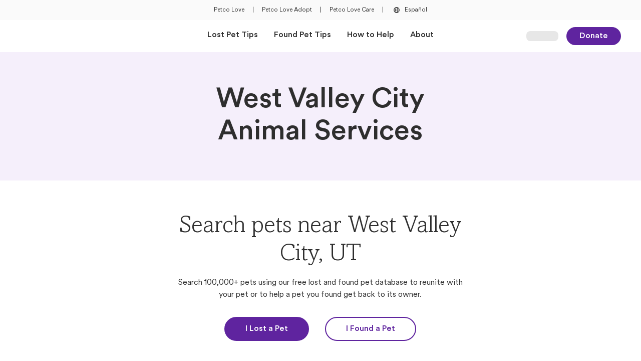

--- FILE ---
content_type: text/html; charset=utf-8
request_url: https://petcolove.org/lost/shelters/west-valley-city-animal-services/1440/
body_size: 11060
content:
<!DOCTYPE html><html lang="en"><head><meta charSet="utf-8"/><meta name="viewport" content="width=device-width"/><script src="https://cdn.optimizely.com/js/6146157886308352.js"></script><script>
          (function(w,d,s,l,i){w[l]=w[l]||[];w[l].push({'gtm.start':
          new Date().getTime(),event:'gtm.js'});var f=d.getElementsByTagName(s)[0],
          j=d.createElement(s),dl=l!='dataLayer'?'&l='+l:'';j.async=true;j.src=
          'https://www.googletagmanager.com/gtm.js?id='+i+dl;f.parentNode.insertBefore(j,f);
          })(window,document,'script','dataLayer','GTM-KJTC974')
          </script><script>
              window.dataLayer = window.dataLayer || [];
              function gtag(){dataLayer.push(arguments);}
              gtag('js', new Date());

              gtag('config', 'GTM-KJTC974', {
                page_path: window.location.pathname,
              });
            </script><title>West Valley City Animal Services | Petco Love Lost</title><meta property="og:title" content="West Valley City Animal Services | Petco Love Lost"/><meta property="og:site_name" content="Petco Love Lost"/><meta property="og:type" content="website"/><meta property="og:url" content="https://petcolove.org/lost/shelters/west-valley-city-animal-services/1440/"/><meta name="description" content="Search lost and found pets near West Valley City Animal Services in West Valley City, UT. Find contact information for West Valley City Animal Services at Petco Love Lost"/><meta property="og:description" content="Search lost and found pets near West Valley City Animal Services in West Valley City, UT. Find contact information for West Valley City Animal Services at Petco Love Lost"/><link rel="icon" href="/lost/images/favicon.ico" sizes="any"/><link rel="apple-touch-icon" sizes="120x120" href="/lost/images/apple-touch-icon-120x120.png"/><link rel="apple-touch-icon" sizes="152x152" href="/lost/images/apple-touch-icon-152x152.png"/><link rel="apple-touch-icon" sizes="167x167" href="/lost/images/apple-touch-icon-167x167.png"/><link rel="apple-touch-icon" sizes="180x180" href="/lost/images/apple-touch-icon-180x180.png"/><link rel="canonical" href="https://petcolove.org/lost/shelters/west-valley-city-animal-services/1440/"/><meta name="next-head-count" content="18"/><link data-next-font="" rel="preconnect" href="/" crossorigin="anonymous"/><link rel="preload" href="/lost/_next/static/css/be852f54a1e74c6b.css" as="style"/><link rel="stylesheet" href="/lost/_next/static/css/be852f54a1e74c6b.css" data-n-g=""/><noscript data-n-css=""></noscript><script defer="" nomodule="" src="/lost/_next/static/chunks/polyfills-42372ed130431b0a.js"></script><script defer="" src="/lost/_next/static/chunks/2150-7a96222ba6abf9da.js"></script><script defer="" src="/lost/_next/static/chunks/3606-ea72153f34bf06e8.js"></script><script defer="" src="/lost/_next/static/chunks/9332-4bfc11df2a7dc50c.js"></script><script defer="" src="/lost/_next/static/chunks/4543.6a02fd97d03c34c1.js"></script><script defer="" src="/lost/_next/static/chunks/7441-506a15c446564c24.js"></script><script defer="" src="/lost/_next/static/chunks/829.63cecacae706f098.js"></script><script defer="" src="/lost/_next/static/chunks/4195-fd7bc9c913a63ecc.js"></script><script defer="" src="/lost/_next/static/chunks/999-eb4833d4c11cbecb.js"></script><script defer="" src="/lost/_next/static/chunks/499-4670948cf0c3f5c4.js"></script><script defer="" src="/lost/_next/static/chunks/1138-4d8195c124059837.js"></script><script defer="" src="/lost/_next/static/chunks/4000.3924e258136ccc00.js"></script><script defer="" src="/lost/_next/static/chunks/1818.0f6623c10e607d6b.js"></script><script defer="" src="/lost/_next/static/chunks/8553.ea56f21cb210f556.js"></script><script src="/lost/_next/static/chunks/webpack-c2fd8e88bfe5b69b.js" defer=""></script><script src="/lost/_next/static/chunks/framework-c6ee5607585ef091.js" defer=""></script><script src="/lost/_next/static/chunks/main-810864f719900e8f.js" defer=""></script><script src="/lost/_next/static/chunks/pages/_app-14bdcc7cad3c45d7.js" defer=""></script><script src="/lost/_next/static/chunks/9776-b8efdd2ae2570eeb.js" defer=""></script><script src="/lost/_next/static/chunks/7599-cdcd3a07f0111333.js" defer=""></script><script src="/lost/_next/static/chunks/4129-b184bffb5e70be77.js" defer=""></script><script src="/lost/_next/static/chunks/6258-915d95a4eb47b025.js" defer=""></script><script src="/lost/_next/static/chunks/pages/shelters/%5Bslug%5D/%5Bid%5D-710a058a7e87685b.js" defer=""></script><script src="/lost/_next/static/o_3fRAIx31lti6164CCPq/_buildManifest.js" defer=""></script><script src="/lost/_next/static/o_3fRAIx31lti6164CCPq/_ssgManifest.js" defer=""></script></head><body><div id="__next"><noscript><iframe src="https://www.googletagmanager.com/ns.html?id=GTM-KJTC974" height="0" width="0" style="display:none;visibility:hidden"></iframe></noscript><div class="bg-neutral-200 py-2.5 px-10 text-center hidden md:flex items-center justify-center space-x-4 h-10"><div><a class="text-overline font-petco hover:text-base-300 flex" target="_blank" href="https://petcolove.org">Petco Love</a></div><div><span class="text-overline font-petco hover:text-base-300 flex">|</span></div><div><a class="text-overline font-petco hover:text-base-300 flex" target="_blank" href="https://petcolove.org/adopt/">Petco Love Adopt</a></div><div><span class="text-overline font-petco hover:text-base-300 flex">|</span></div><div><a class="text-overline font-petco hover:text-base-300 flex" target="_blank" href="https://petcolove.org/care/">Petco Love Care</a></div><div><span class="text-overline font-petco hover:text-base-300 flex">|</span></div><div><a class="text-overline font-petco hover:text-base-300 flex" href="/lost/spanish/"><button type="button" class="inline-flex items-center rounded-sm focus-visible:ring-focus-400 ring-0 focus-visible:ring-1 focus-visible:ring-offset-1 focus-visible:outline-0 focus-visible:outline group text-body5 !text-[0.75rem]"><div class="text-neutral-800"><svg width="20" height="20" viewBox="0 0 24 24" fill="none" xmlns="http://www.w3.org/2000/svg"><g clip-path="url(#clip0_3592_16281)"><path d="M19 12C19 11.0807 18.8189 10.1705 18.4672 9.32122C18.1154 8.47194 17.5998 7.70026 16.9497 7.05025C16.2997 6.40024 15.5281 5.88463 14.6788 5.53284C13.8295 5.18106 12.9193 5 12 5C10.1435 5 8.36301 5.7375 7.05025 7.05025C5.7375 8.36301 5 10.1435 5 12C5 13.8565 5.7375 15.637 7.05025 16.9497C8.36301 18.2625 10.1435 19 12 19C13.8565 19 15.637 18.2625 16.9497 16.9497C18.2625 15.637 19 13.8565 19 12ZM17.551 11.3H15.5C15.3846 9.6537 14.8205 8.07045 13.869 6.722C14.8465 7.06918 15.7084 7.68105 16.3585 8.48939C17.0087 9.29773 17.4215 10.2708 17.551 11.3ZM9.956 12.7H14.1C13.9209 14.4294 13.1837 16.0535 12 17.327C10.817 16.0589 10.0968 14.4285 9.956 12.7ZM9.956 11.3C10.119 9.57928 10.8363 7.958 12 6.68C13.1933 7.94429 13.9321 9.56963 14.1 11.3H9.956ZM10.208 6.701C9.25148 8.05692 8.67836 9.6457 8.549 11.3H6.449C6.58123 10.258 7.00383 9.27429 7.66852 8.46106C8.33321 7.64784 9.2132 7.03793 10.208 6.701ZM6.449 12.7H8.549C8.66428 14.3529 9.23352 15.9419 10.194 17.292C9.20278 16.9534 8.32639 16.3436 7.66439 15.5319C7.00239 14.7202 6.58131 13.7391 6.449 12.7ZM13.834 17.285C14.7919 15.9345 15.3675 14.3504 15.5 12.7H17.565C17.4326 13.7362 17.0131 14.7147 16.3537 15.5249C15.6944 16.3351 14.8216 16.9448 13.834 17.285Z" fill="#2E2E2E"></path></g></svg></div><span class="pl-1.5 group-hover:text-base-300 text-neutral-800">Español</span></button></a></div></div><nav class="bg-neutral-100 top-0 z-[25] h-[60px] md:h-16 font-petco sticky"><div class="h-full flex justify-between items-center mx-6 sm:mx-8 md:px-10 md:mx-auto md:max-w-[1440px] grid grid-cols-5"><div class="col-span-3 md:col-span-1 flex items-center py-3.5"><div class="flex items-center md:hidden mr-2"><button data-collapse-toggle="navbar-default" type="button" class="inline-flex items-center mr-[5px] text-sm text-gray-500 rounded-lg hover:bg-gray-100 focus:outline-none focus:ring-2 focus:ring-gray-200 dark:text-gray-400 dark:hover:bg-gray-700 dark:focus:ring-gray-600" aria-controls="navbar-default" aria-expanded="false"><span class="sr-only">Open Main Menu</span><div class=""><svg width="24" height="24" viewBox="0 0 24 24" fill="none" xmlns="http://www.w3.org/2000/svg"><g clip-path="url(#icon-outline-menu"><path d="M20.05 11H3.95C3.42533 11 3 11.4253 3 11.95V12.05C3 12.5747 3.42533 13 3.95 13H20.05C20.5747 13 21 12.5747 21 12.05V11.95C21 11.4253 20.5747 11 20.05 11Z" fill="#2E2E2E"></path><path d="M20.05 18H3.95C3.42533 18 3 18.4253 3 18.95V19.05C3 19.5747 3.42533 20 3.95 20H20.05C20.5747 20 21 19.5747 21 19.05V18.95C21 18.4253 20.5747 18 20.05 18Z" fill="#2E2E2E"></path><path d="M20.05 4H3.95C3.42533 4 3 4.42533 3 4.95V5.05C3 5.57467 3.42533 6 3.95 6H20.05C20.5747 6 21 5.57467 21 5.05V4.95C21 4.42533 20.5747 4 20.05 4Z" fill="#2E2E2E"></path></g><defs><clipPath id="icon-outline-menu"><rect width="24" height="24" fill="white"></rect></clipPath></defs></svg></div></button><div class="top-0 left-0 bg-neutral-100 fixed transition-all duration-500 h-full z-40 -translate-x-full"></div></div><div class="flex items-center w-auto h-8 max-w-[144px]"><a class="inline-flex h-full focus:outline-none focus-visible:ring-solid focus-visible:ring-[1px] focus-visible:ring-focus-400 rounded" href="/lost/"><span style="box-sizing:border-box;display:inline-block;overflow:hidden;width:initial;height:initial;background:none;opacity:1;border:0;margin:0;padding:0;position:relative;max-width:100%"><span style="box-sizing:border-box;display:block;width:initial;height:initial;background:none;opacity:1;border:0;margin:0;padding:0;max-width:100%"><img style="display:block;max-width:100%;width:initial;height:initial;background:none;opacity:1;border:0;margin:0;padding:0" alt="" aria-hidden="true" src="data:image/svg+xml,%3csvg%20xmlns=%27http://www.w3.org/2000/svg%27%20version=%271.1%27%20width=%27253%27%20height=%2756%27/%3e"/></span><img alt="Petco Love Lost Logo" src="[data-uri]" decoding="async" data-nimg="intrinsic" class="object-contain object-left" style="position:absolute;top:0;left:0;bottom:0;right:0;box-sizing:border-box;padding:0;border:none;margin:auto;display:block;width:0;height:0;min-width:100%;max-width:100%;min-height:100%;max-height:100%"/><noscript><img alt="Petco Love Lost Logo" loading="lazy" decoding="async" data-nimg="intrinsic" style="position:absolute;top:0;left:0;bottom:0;right:0;box-sizing:border-box;padding:0;border:none;margin:auto;display:block;width:0;height:0;min-width:100%;max-width:100%;min-height:100%;max-height:100%" class="object-contain object-left" srcSet="https://d1xo1ei89o6wi.cloudfront.net/assets/lost/lost-logo-standard.svg?width=256&amp;format=webp 1x, https://d1xo1ei89o6wi.cloudfront.net/assets/lost/lost-logo-standard.svg?width=640&amp;format=webp 2x" src="https://d1xo1ei89o6wi.cloudfront.net/assets/lost/lost-logo-standard.svg?width=640&amp;format=webp"/></noscript></span></a></div></div><div class="md:col-span-3 hidden md:flex justify-center items-center" id="navbar-default"><ul class="flex items-center flex-row h-16 space-x-8 "><li class="h-full flex items-center"><a class="text-body4 font-bold border-b-4 border-invisible hover:border-b-4 hover:border-base-300 hover:border-solid flex items-center h-full transition-all duration-400" href="/lost/lost-tips/">Lost Pet Tips</a></li><li class="h-full flex items-center"><a class="text-body4 font-bold border-b-4 border-invisible hover:border-b-4 hover:border-base-300 hover:border-solid flex items-center h-full transition-all duration-400" href="/lost/found-tips/">Found Pet Tips</a></li><li class="h-full flex items-center"><a class="text-body4 font-bold border-b-4 border-invisible hover:border-b-4 hover:border-base-300 hover:border-solid flex items-center h-full transition-all duration-400" href="/lost/how-to-help/">How to Help</a></li><li class="h-full flex items-center"><a class="text-body4 font-bold border-b-4 border-invisible hover:border-b-4 hover:border-base-300 hover:border-solid flex items-center h-full transition-all duration-400" href="/lost/about/">About</a></li></ul></div><div class="col-span-2 md:col-span-1 flex justify-end items-center"><div class="w-16 h-5 bg-neutral-300 rounded-lg animate-pulse"></div><a class="px-6 py-1 font-petco text-base rounded-full font-bold transition-colors duration-200 ease-in-out focus-visible:outline-none focus-visible:ring-2 focus-visible:ring-focus-400 bg-base-400 hover:bg-base-500 text-neutral-100 border-2 border-base-400 hover:border-base-500 ml-4 hidden sm:block inline-block text-center" target="_self" rel="" href="https://petcolove.org/donate-form/?dc=reunite%20lost%20pets%20with%20their%20families">Donate</a></div></div><div></div></nav><main><section class="mx-auto"><div><div class="w-full bg-base-100 flex justify-center text-center"><div class="sm:grid sm:grid-cols-6 md:grid-cols-12 gap-x-4 sm:gap-x-6 md:gap-x-8 max-w-[1440px] px-6 sm:px-8 md:px-10"><h1 class="text-h1 font-petco font-bold text-neutral-800 sm:py-16 py-12 col-start-2 col-span-4 md:col-start-4 md:col-span-6">West Valley City Animal Services</h1></div></div><div class="max-w-[1440px] mx-auto mb-12 md:mb-20 px-6 sm:px-8 md:px-10"><div class="block my-10 text-center sm:grid sm:grid-cols-6 sm:my-12 md:grid-cols-12 md:my-16 gap-x-4 sm:gap-x-6 md:gap-x-8"><div class="col-start-2 col-span-4 md:col-start-4 md:col-span-6"><h2 class="text-h2 font-amasis  ">Search pets near West Valley City, UT</h2><p class="text-body4 font-petco break-words  mt-4">Search 100,000+ pets using our free lost and found pet database to reunite with your pet or to help a pet you found get back to its owner.</p><div class="flex flex-col justify-center space-y-[21px] sm:flex-row sm:space-y-0 sm:space-x-6 md:space-x-8  mt-8"><a class="px-10 py-2.5 font-petco text-base rounded-full font-bold transition-colors duration-200 ease-in-out focus-visible:outline-none focus-visible:ring-2 focus-visible:ring-focus-400 bg-base-400 hover:bg-base-500 text-neutral-100 border-2 border-base-400 hover:border-base-500 inline-block text-center" target="_self" rel="" href="/lost/i-lost-a-pet/">I Lost a Pet</a><a class="px-10 py-2.5 font-petco text-base rounded-full font-bold transition-colors duration-200 ease-in-out focus-visible:outline-none focus-visible:ring-2 focus-visible:ring-focus-400 bg-invisible text-base-400 border-solid border-2 border-base-400 hover:bg-base-400 hover:text-neutral-100 inline-block text-center" target="_self" rel="" href="/lost/i-found-a-pet/">I Found a Pet</a></div></div><div class="py-10 sm:py-12 md:py-16 border-y-[1px] border-y-neutral-300 border-y-solid col-start-2 col-span-4 md:col-start-3 md:col-span-8 mt-10 sm:mt-12 md:mt-16"><div class="text-center mx-auto sm:max-w-2/3"><p class="text-body1 font-petco break-words font-bold mb-6 md:mb-8">West Valley City Animal Services</p></div><div class="h-auto space-y-4 flex flex-col justify-center items-center"><div class="flex items-center"><button class="text-neutral-800 hover:text-base-300 hover:[&amp;&gt;span]:text-base-300 flex items-center gap-1.5 text-left"><div class=""><svg width="24" height="24" viewBox="0 0 24 24" fill="none" xmlns="http://www.w3.org/2000/svg"><path d="M12.0209 2C17.5324 2 22 6.5 22 12C22 17.5417 17.5324 22 12.0209 22C6.46764 22 2 17.5417 2 12C2 6.5 6.46764 2 12.0209 2ZM20.7056 12C20.7056 11.0833 20.5386 10.2083 20.2463 9.33333H17.1566C17.2818 10.2083 17.3653 11.0833 17.3653 12C17.3653 12.9583 17.2818 13.8333 17.1566 14.6667H20.2463C20.5386 13.8333 20.7056 12.9583 20.7056 12ZM12.0209 20.6667C13.357 20.6667 14.7766 18.875 15.4864 16H8.47182C9.22338 18.875 10.643 20.6667 12.0209 20.6667ZM8.17954 14.6667H15.8205C15.9457 13.875 16.0292 12.9583 16.0292 12C16.0292 11.0833 15.9457 10.1667 15.8205 9.33333H8.17954C8.05428 10.1667 8.01253 11.0833 8.01253 12C8.01253 12.9583 8.05428 13.875 8.17954 14.6667ZM3.33612 12C3.33612 12.9583 3.46138 13.8333 3.75365 14.6667H6.84342C6.71816 13.8333 6.63466 12.9583 6.63466 12C6.63466 11.0833 6.71816 10.2083 6.84342 9.33333H3.75365C3.46138 10.2083 3.33612 11.0833 3.33612 12ZM12.0209 3.33333C10.643 3.33333 9.22338 5.16667 8.47182 8H15.5282C14.7766 5.16667 13.357 3.33333 12.0209 3.33333ZM19.7036 8C18.7432 6.16667 17.1148 4.70833 15.1524 3.95833C15.904 5 16.5303 6.375 16.9061 8H19.7036ZM8.8476 3.95833C6.88518 4.70833 5.25679 6.16667 4.29645 8H7.09395C7.46973 6.375 8.09603 5 8.8476 3.95833ZM4.29645 16C5.25679 17.875 6.88518 19.3333 8.8476 20.0833C8.09603 19.0417 7.46973 17.6667 7.09395 16H4.29645ZM15.1524 20.0833C17.1148 19.3333 18.7432 17.875 19.7036 16H16.9061C16.5303 17.6667 15.904 19.0417 15.1524 20.0833Z" fill="currentColor"></path></svg></div><span class="underline">https://www.wvc-ut.gov/17/Animal-Services</span></button></div><div class="flex items-center"><button class="text-neutral-800 hover:text-base-300 hover:[&amp;&gt;span]:text-base-300 flex items-center gap-1.5 text-left"><div class=""><svg width="24" height="24" viewBox="0 0 24 24" fill="none" xmlns="http://www.w3.org/2000/svg"><path d="M20.9358 14.9186L16.9452 13.1972C16.241 12.9233 15.3803 13.1189 14.9108 13.7449L13.5806 15.3099C11.5462 14.1753 9.82473 12.4538 8.69014 10.4194L10.2942 9.12833C10.8811 8.61972 11.0767 7.759 10.7637 7.05477L9.08138 3.06416C8.72926 2.28169 7.86854 1.85133 7.04695 2.04695L3.36933 2.90767C2.54773 3.06416 2 3.76839 2 4.62911C2 14.2144 9.7856 22 19.3709 22C20.2316 22 20.9358 21.4523 21.1315 20.6307L21.9531 16.9531C22.1487 16.1315 21.7183 15.2707 20.9358 14.9186ZM19.8795 20.3568C19.8404 20.5915 19.6448 20.7872 19.3709 20.7872C10.4898 20.7872 3.25196 13.5102 3.25196 4.62911C3.25196 4.35524 3.40845 4.15963 3.64319 4.1205L7.32081 3.25978C7.35994 3.25978 7.39906 3.22066 7.43818 3.22066C7.6338 3.22066 7.82942 3.37715 7.94679 3.57277L9.62911 7.52426C9.70735 7.759 9.66823 7.99374 9.47261 8.15024L7.51643 9.75431C7.28169 9.94992 7.20344 10.2629 7.35994 10.5368C8.65102 13.1581 10.8419 15.349 13.5023 16.6401C13.7371 16.7966 14.0501 16.7183 14.2457 16.4836L15.8498 14.5274C16.0063 14.3318 16.241 14.2926 16.4757 14.3709L20.4272 16.0532C20.662 16.1706 20.8185 16.4053 20.7402 16.6792L19.8795 20.3568Z" fill="currentColor"></path></svg></div><span class="underline">(801) 965-5800</span></button></div><div class="flex items-center"><button class="text-neutral-800 hover:text-base-300 hover:[&amp;&gt;span]:text-base-300 flex items-center gap-1.5 text-left"><div class=""><svg width="24" height="24" viewBox="0 0 24 24" fill="none" xmlns="http://www.w3.org/2000/svg"><path d="M19.5 4.5H4.5C3.09375 4.5 2 5.63281 2 7V17C2 18.4062 3.09375 19.5 4.5 19.5H19.5C20.8672 19.5 22 18.4062 22 17V7C22 5.63281 20.8672 4.5 19.5 4.5ZM4.5 5.75H19.5C20.1641 5.75 20.75 6.33594 20.75 7V8.44531L13.0938 14.1484C12.4297 14.6562 11.5312 14.6562 10.8672 14.1484L3.25 8.40625V7C3.25 6.33594 3.79688 5.75 4.5 5.75ZM20.75 17C20.75 17.7031 20.1641 18.25 19.5 18.25H4.5C3.79688 18.25 3.25 17.7031 3.25 17V9.96875L10.125 15.125C10.6719 15.5547 11.3359 15.7891 12 15.7891C12.625 15.7891 13.2891 15.5547 13.875 15.125L20.75 9.96875V17Z" fill="currentColor"></path></svg></div><span class="underline">rto@wvc-ut.gov</span></button></div><div class="flex items-center"><button class="text-neutral-800 hover:text-base-300 hover:[&amp;&gt;span]:text-base-300 flex items-center gap-1.5 text-left"><div class=""><svg width="24" height="24" viewBox="0 0 24 24" fill="none" xmlns="http://www.w3.org/2000/svg"><path d="M12 2.5C7.54167 2.5 4 5.85938 4 10C4 13.0469 5.08333 13.9062 11.1667 22.1094C11.375 22.3828 11.6667 22.5 12 22.5C12.2917 22.5 12.5833 22.3828 12.7917 22.1094C18.875 13.8672 20 13.0469 20 10C20 5.85938 16.4167 2.5 12 2.5ZM12 21.0156C6.125 13.125 5.33333 12.5 5.33333 10C5.33333 6.5625 8.29167 3.75 12 3.75C15.6667 3.75 18.6667 6.5625 18.6667 10C18.6667 12.5 17.8333 13.0859 12 21.0156Z" fill="currentColor"></path></svg></div><span class="underline">4522 West 3500 South, West Valley City, UT 84120</span></button></div></div></div></div><div class="max-w-[1360px] mx-auto mb-12 md:mb-20"><div class="" style="opacity:0;transform:translateY(20px) translateZ(0)"><div class="flex flex-col justify-between mb-8 space-y-4 sm:flex-row sm:space-y-0 sm:items-center md:mb-12"><h3 class="text-h3 font-petco font-bold text-secondaryBase-400 ">Helpful Articles</h3></div></div><div class="grid sm:grid-cols-3 grid-cols-1 md:gap-x-8 gap-6"><div class="flex items-center justify-stretch"><div class="w-full cursor-pointer [&amp;:has(:focus-visible)]:ring-1 [&amp;:has(:focus-visible)]:ring-focus-400 sm:rounded-[20px] md:rounded-3xl "><a class="w-full focus:ring-0 focus:ring-offset-0 focus-visible:ring-offset-0 focus-visible:ring-0 focus-visible:border-none focus-visible:outline-none" target="_self" href="/lost/articles/how-to-care-for-your-lost-cat-after-they-come-home/"><div class="h-[218px] sm:h-[140px] md:h-72 relative rounded-2xl sm:rounded-[20px] md:rounded-3xl flex overflow-hidden "><span style="box-sizing:border-box;display:block;overflow:hidden;width:initial;height:initial;background:none;opacity:1;border:0;margin:0;padding:0;position:absolute;top:0;left:0;bottom:0;right:0"><img alt="Image of How To Care For Your Lost Cat After They Come Home" src="[data-uri]" decoding="async" data-nimg="fill" class="scale-100 hover:scale-[102%] transition-transform duration-100" style="position:absolute;top:0;left:0;bottom:0;right:0;box-sizing:border-box;padding:0;border:none;margin:auto;display:block;width:0;height:0;min-width:100%;max-width:100%;min-height:100%;max-height:100%;object-fit:cover"/><noscript><img alt="Image of How To Care For Your Lost Cat After They Come Home" loading="lazy" decoding="async" data-nimg="fill" style="position:absolute;top:0;left:0;bottom:0;right:0;box-sizing:border-box;padding:0;border:none;margin:auto;display:block;width:0;height:0;min-width:100%;max-width:100%;min-height:100%;max-height:100%;object-fit:cover" class="scale-100 hover:scale-[102%] transition-transform duration-100" sizes="(max-width: 739px) 100vw, (max-width: 1199px) 33vw, 450px" srcSet="https://images.ctfassets.net/gynu23gx3hnw/4kQeAuMPc9mxQJyvTyGwme/abb3c70da07575af0cbcbe1778f3690e/cat_with_green_ball_toy.jpeg?w=256&amp;fm=webp 256w, https://images.ctfassets.net/gynu23gx3hnw/4kQeAuMPc9mxQJyvTyGwme/abb3c70da07575af0cbcbe1778f3690e/cat_with_green_ball_toy.jpeg?w=384&amp;fm=webp 384w, https://images.ctfassets.net/gynu23gx3hnw/4kQeAuMPc9mxQJyvTyGwme/abb3c70da07575af0cbcbe1778f3690e/cat_with_green_ball_toy.jpeg?w=640&amp;fm=webp 640w, https://images.ctfassets.net/gynu23gx3hnw/4kQeAuMPc9mxQJyvTyGwme/abb3c70da07575af0cbcbe1778f3690e/cat_with_green_ball_toy.jpeg?w=750&amp;fm=webp 750w, https://images.ctfassets.net/gynu23gx3hnw/4kQeAuMPc9mxQJyvTyGwme/abb3c70da07575af0cbcbe1778f3690e/cat_with_green_ball_toy.jpeg?w=828&amp;fm=webp 828w, https://images.ctfassets.net/gynu23gx3hnw/4kQeAuMPc9mxQJyvTyGwme/abb3c70da07575af0cbcbe1778f3690e/cat_with_green_ball_toy.jpeg?w=1080&amp;fm=webp 1080w, https://images.ctfassets.net/gynu23gx3hnw/4kQeAuMPc9mxQJyvTyGwme/abb3c70da07575af0cbcbe1778f3690e/cat_with_green_ball_toy.jpeg?w=1200&amp;fm=webp 1200w, https://images.ctfassets.net/gynu23gx3hnw/4kQeAuMPc9mxQJyvTyGwme/abb3c70da07575af0cbcbe1778f3690e/cat_with_green_ball_toy.jpeg?w=1440&amp;fm=webp 1440w, https://images.ctfassets.net/gynu23gx3hnw/4kQeAuMPc9mxQJyvTyGwme/abb3c70da07575af0cbcbe1778f3690e/cat_with_green_ball_toy.jpeg?w=1600&amp;fm=webp 1600w, https://images.ctfassets.net/gynu23gx3hnw/4kQeAuMPc9mxQJyvTyGwme/abb3c70da07575af0cbcbe1778f3690e/cat_with_green_ball_toy.jpeg?w=1920&amp;fm=webp 1920w, https://images.ctfassets.net/gynu23gx3hnw/4kQeAuMPc9mxQJyvTyGwme/abb3c70da07575af0cbcbe1778f3690e/cat_with_green_ball_toy.jpeg?w=2048&amp;fm=webp 2048w, https://images.ctfassets.net/gynu23gx3hnw/4kQeAuMPc9mxQJyvTyGwme/abb3c70da07575af0cbcbe1778f3690e/cat_with_green_ball_toy.jpeg?w=3840&amp;fm=webp 3840w" src="https://images.ctfassets.net/gynu23gx3hnw/4kQeAuMPc9mxQJyvTyGwme/abb3c70da07575af0cbcbe1778f3690e/cat_with_green_ball_toy.jpeg?w=3840&amp;fm=webp"/></noscript></span></div><div class="w-full mt-4 md:mt-6"><span class="font-bold font-petco text-h5 text-mkNavy-400 line-clamp-2">How To Care For Your Lost Cat After They Come Home</span><p class="text-body4 font-petco break-words  mt-3 font-petco line-clamp-2">We are so happy that your cat came home! Here are some tips on what to do next and how to monitor your cat&#x27;s behavior after returning home.</p></div></a></div></div><div class="flex items-center justify-stretch"><div class="w-full cursor-pointer [&amp;:has(:focus-visible)]:ring-1 [&amp;:has(:focus-visible)]:ring-focus-400 sm:rounded-[20px] md:rounded-3xl "><a class="w-full focus:ring-0 focus:ring-offset-0 focus-visible:ring-offset-0 focus-visible:ring-0 focus-visible:border-none focus-visible:outline-none" target="_self" href="/lost/articles/how-to-help-lost-and-found-pets-near-me/"><div class="h-[218px] sm:h-[140px] md:h-72 relative rounded-2xl sm:rounded-[20px] md:rounded-3xl flex overflow-hidden "><span style="box-sizing:border-box;display:block;overflow:hidden;width:initial;height:initial;background:none;opacity:1;border:0;margin:0;padding:0;position:absolute;top:0;left:0;bottom:0;right:0"><img alt="Image of 5 Ways To Help Lost And Found Pets In My Neighborhood" src="[data-uri]" decoding="async" data-nimg="fill" class="scale-100 hover:scale-[102%] transition-transform duration-100" style="position:absolute;top:0;left:0;bottom:0;right:0;box-sizing:border-box;padding:0;border:none;margin:auto;display:block;width:0;height:0;min-width:100%;max-width:100%;min-height:100%;max-height:100%;object-fit:cover"/><noscript><img alt="Image of 5 Ways To Help Lost And Found Pets In My Neighborhood" loading="lazy" decoding="async" data-nimg="fill" style="position:absolute;top:0;left:0;bottom:0;right:0;box-sizing:border-box;padding:0;border:none;margin:auto;display:block;width:0;height:0;min-width:100%;max-width:100%;min-height:100%;max-height:100%;object-fit:cover" class="scale-100 hover:scale-[102%] transition-transform duration-100" sizes="(max-width: 739px) 100vw, (max-width: 1199px) 33vw, 450px" srcSet="https://images.ctfassets.net/gynu23gx3hnw/7spXkQpjj64edprZ7XP0PR/d268438fb78b2313b08ce104553ac062/Lost_Dog_Poster_for_Flaco.jpeg?w=256&amp;fm=webp 256w, https://images.ctfassets.net/gynu23gx3hnw/7spXkQpjj64edprZ7XP0PR/d268438fb78b2313b08ce104553ac062/Lost_Dog_Poster_for_Flaco.jpeg?w=384&amp;fm=webp 384w, https://images.ctfassets.net/gynu23gx3hnw/7spXkQpjj64edprZ7XP0PR/d268438fb78b2313b08ce104553ac062/Lost_Dog_Poster_for_Flaco.jpeg?w=640&amp;fm=webp 640w, https://images.ctfassets.net/gynu23gx3hnw/7spXkQpjj64edprZ7XP0PR/d268438fb78b2313b08ce104553ac062/Lost_Dog_Poster_for_Flaco.jpeg?w=750&amp;fm=webp 750w, https://images.ctfassets.net/gynu23gx3hnw/7spXkQpjj64edprZ7XP0PR/d268438fb78b2313b08ce104553ac062/Lost_Dog_Poster_for_Flaco.jpeg?w=828&amp;fm=webp 828w, https://images.ctfassets.net/gynu23gx3hnw/7spXkQpjj64edprZ7XP0PR/d268438fb78b2313b08ce104553ac062/Lost_Dog_Poster_for_Flaco.jpeg?w=1080&amp;fm=webp 1080w, https://images.ctfassets.net/gynu23gx3hnw/7spXkQpjj64edprZ7XP0PR/d268438fb78b2313b08ce104553ac062/Lost_Dog_Poster_for_Flaco.jpeg?w=1200&amp;fm=webp 1200w, https://images.ctfassets.net/gynu23gx3hnw/7spXkQpjj64edprZ7XP0PR/d268438fb78b2313b08ce104553ac062/Lost_Dog_Poster_for_Flaco.jpeg?w=1440&amp;fm=webp 1440w, https://images.ctfassets.net/gynu23gx3hnw/7spXkQpjj64edprZ7XP0PR/d268438fb78b2313b08ce104553ac062/Lost_Dog_Poster_for_Flaco.jpeg?w=1600&amp;fm=webp 1600w, https://images.ctfassets.net/gynu23gx3hnw/7spXkQpjj64edprZ7XP0PR/d268438fb78b2313b08ce104553ac062/Lost_Dog_Poster_for_Flaco.jpeg?w=1920&amp;fm=webp 1920w, https://images.ctfassets.net/gynu23gx3hnw/7spXkQpjj64edprZ7XP0PR/d268438fb78b2313b08ce104553ac062/Lost_Dog_Poster_for_Flaco.jpeg?w=2048&amp;fm=webp 2048w, https://images.ctfassets.net/gynu23gx3hnw/7spXkQpjj64edprZ7XP0PR/d268438fb78b2313b08ce104553ac062/Lost_Dog_Poster_for_Flaco.jpeg?w=3840&amp;fm=webp 3840w" src="https://images.ctfassets.net/gynu23gx3hnw/7spXkQpjj64edprZ7XP0PR/d268438fb78b2313b08ce104553ac062/Lost_Dog_Poster_for_Flaco.jpeg?w=3840&amp;fm=webp"/></noscript></span></div><div class="w-full mt-4 md:mt-6"><span class="font-bold font-petco text-h5 text-mkNavy-400 line-clamp-2">5 Ways To Help Lost And Found Pets In My Neighborhood</span><p class="text-body4 font-petco break-words  mt-3 font-petco line-clamp-2">Despite best intentions, there are many ways a well-loved pet can become lost. The good news is, there are equally many ways where you can find a pet, beginning with community members looking to help animals in their area. </p></div></a></div></div><div class="flex items-center justify-stretch"><div class="w-full cursor-pointer [&amp;:has(:focus-visible)]:ring-1 [&amp;:has(:focus-visible)]:ring-focus-400 sm:rounded-[20px] md:rounded-3xl "><a class="w-full focus:ring-0 focus:ring-offset-0 focus-visible:ring-offset-0 focus-visible:ring-0 focus-visible:border-none focus-visible:outline-none" target="_self" href="/lost/articles/lost-dog-reunites-with-best-friend/"><div class="h-[218px] sm:h-[140px] md:h-72 relative rounded-2xl sm:rounded-[20px] md:rounded-3xl flex overflow-hidden "><span style="box-sizing:border-box;display:block;overflow:hidden;width:initial;height:initial;background:none;opacity:1;border:0;margin:0;padding:0;position:absolute;top:0;left:0;bottom:0;right:0"><img alt="Image of Lost 16 Year-Old Dog Reunites with Best Friends" src="[data-uri]" decoding="async" data-nimg="fill" class="scale-100 hover:scale-[102%] transition-transform duration-100" style="position:absolute;top:0;left:0;bottom:0;right:0;box-sizing:border-box;padding:0;border:none;margin:auto;display:block;width:0;height:0;min-width:100%;max-width:100%;min-height:100%;max-height:100%;object-fit:cover"/><noscript><img alt="Image of Lost 16 Year-Old Dog Reunites with Best Friends" loading="lazy" decoding="async" data-nimg="fill" style="position:absolute;top:0;left:0;bottom:0;right:0;box-sizing:border-box;padding:0;border:none;margin:auto;display:block;width:0;height:0;min-width:100%;max-width:100%;min-height:100%;max-height:100%;object-fit:cover" class="scale-100 hover:scale-[102%] transition-transform duration-100" sizes="(max-width: 739px) 100vw, (max-width: 1199px) 33vw, 450px" srcSet="https://images.ctfassets.net/gynu23gx3hnw/771NmGfHQcgdJdRDdaU3BJ/ac61897b47258d5bf082fa49849660ec/seniordogreunion.png?w=256&amp;fm=webp 256w, https://images.ctfassets.net/gynu23gx3hnw/771NmGfHQcgdJdRDdaU3BJ/ac61897b47258d5bf082fa49849660ec/seniordogreunion.png?w=384&amp;fm=webp 384w, https://images.ctfassets.net/gynu23gx3hnw/771NmGfHQcgdJdRDdaU3BJ/ac61897b47258d5bf082fa49849660ec/seniordogreunion.png?w=640&amp;fm=webp 640w, https://images.ctfassets.net/gynu23gx3hnw/771NmGfHQcgdJdRDdaU3BJ/ac61897b47258d5bf082fa49849660ec/seniordogreunion.png?w=750&amp;fm=webp 750w, https://images.ctfassets.net/gynu23gx3hnw/771NmGfHQcgdJdRDdaU3BJ/ac61897b47258d5bf082fa49849660ec/seniordogreunion.png?w=828&amp;fm=webp 828w, https://images.ctfassets.net/gynu23gx3hnw/771NmGfHQcgdJdRDdaU3BJ/ac61897b47258d5bf082fa49849660ec/seniordogreunion.png?w=1080&amp;fm=webp 1080w, https://images.ctfassets.net/gynu23gx3hnw/771NmGfHQcgdJdRDdaU3BJ/ac61897b47258d5bf082fa49849660ec/seniordogreunion.png?w=1200&amp;fm=webp 1200w, https://images.ctfassets.net/gynu23gx3hnw/771NmGfHQcgdJdRDdaU3BJ/ac61897b47258d5bf082fa49849660ec/seniordogreunion.png?w=1440&amp;fm=webp 1440w, https://images.ctfassets.net/gynu23gx3hnw/771NmGfHQcgdJdRDdaU3BJ/ac61897b47258d5bf082fa49849660ec/seniordogreunion.png?w=1600&amp;fm=webp 1600w, https://images.ctfassets.net/gynu23gx3hnw/771NmGfHQcgdJdRDdaU3BJ/ac61897b47258d5bf082fa49849660ec/seniordogreunion.png?w=1920&amp;fm=webp 1920w, https://images.ctfassets.net/gynu23gx3hnw/771NmGfHQcgdJdRDdaU3BJ/ac61897b47258d5bf082fa49849660ec/seniordogreunion.png?w=2048&amp;fm=webp 2048w, https://images.ctfassets.net/gynu23gx3hnw/771NmGfHQcgdJdRDdaU3BJ/ac61897b47258d5bf082fa49849660ec/seniordogreunion.png?w=3840&amp;fm=webp 3840w" src="https://images.ctfassets.net/gynu23gx3hnw/771NmGfHQcgdJdRDdaU3BJ/ac61897b47258d5bf082fa49849660ec/seniordogreunion.png?w=3840&amp;fm=webp"/></noscript></span></div><div class="w-full mt-4 md:mt-6"><span class="font-bold font-petco text-h5 text-mkNavy-400 line-clamp-2">Lost 16 Year-Old Dog Reunites with Best Friends</span><p class="text-body4 font-petco break-words  mt-3 font-petco line-clamp-2">Sophie is back home getting all the love and attention she wants and Kristin feels lucky to have found Petco Love Lost.</p></div></a></div></div></div></div></div></div></section><div></div></main><footer class="mx-6 sm:mx-8 md:px-10 md:mx-auto md:max-w-[1440px] flex flex-col text-center mt-5"><div class="flex flex-col md:hidden border-t-[5px] border-t-base-400 border-t-solid text-left"><div class="min-h-[56px] border-b-2 border-b-neutral-300" data-headlessui-state=""><button class="w-full h-full inline-flex justify-between min-h-[56px] text-left items-center font-petco font-bold uppercase text-base-300 text-overline" id="headlessui-disclosure-button-:R29rm:" type="button" aria-expanded="false" data-headlessui-state="">Who We Are<div class=""><svg width="24" height="24" viewBox="0 0 24 24" fill="none" xmlns="http://www.w3.org/2000/svg"><g clip-path="url(#footer-arrow-Who We Are)"><path d="M12 16C11.7664 16.0004 11.5399 15.9191 11.36 15.77L5.36003 10.77C5.15581 10.6002 5.02739 10.3563 5.00301 10.0919C4.97863 9.82747 5.06029 9.56419 5.23003 9.35997C5.39977 9.15575 5.64368 9.02733 5.90811 9.00295C6.17253 8.97857 6.43581 9.06023 6.64003 9.22997L12 13.71L17.36 9.38997C17.4623 9.3069 17.58 9.24487 17.7064 9.20744C17.8327 9.17001 17.9652 9.15792 18.0962 9.17186C18.2272 9.18579 18.3542 9.22549 18.4699 9.28866C18.5855 9.35184 18.6875 9.43724 18.77 9.53997C18.8616 9.64279 18.931 9.76342 18.9738 9.89429C19.0166 10.0252 19.0319 10.1635 19.0187 10.3005C19.0056 10.4376 18.9643 10.5705 18.8974 10.6908C18.8305 10.8112 18.7395 10.9164 18.63 11L12.63 15.83C12.4449 15.9555 12.2231 16.0153 12 16Z" fill="#5F249F"></path></g><defs><clipPath id="footer-arrow-Who We Are"><rect width="24" height="24" fill="white"></rect></clipPath></defs></svg></div></button></div><div class="min-h-[56px] border-b-2 border-b-neutral-300" data-headlessui-state=""><button class="w-full h-full inline-flex justify-between min-h-[56px] text-left items-center font-petco font-bold uppercase text-base-300 text-overline" id="headlessui-disclosure-button-:R2hrm:" type="button" aria-expanded="false" data-headlessui-state="">Our Family<div class=""><svg width="24" height="24" viewBox="0 0 24 24" fill="none" xmlns="http://www.w3.org/2000/svg"><g clip-path="url(#footer-arrow-Our Family)"><path d="M12 16C11.7664 16.0004 11.5399 15.9191 11.36 15.77L5.36003 10.77C5.15581 10.6002 5.02739 10.3563 5.00301 10.0919C4.97863 9.82747 5.06029 9.56419 5.23003 9.35997C5.39977 9.15575 5.64368 9.02733 5.90811 9.00295C6.17253 8.97857 6.43581 9.06023 6.64003 9.22997L12 13.71L17.36 9.38997C17.4623 9.3069 17.58 9.24487 17.7064 9.20744C17.8327 9.17001 17.9652 9.15792 18.0962 9.17186C18.2272 9.18579 18.3542 9.22549 18.4699 9.28866C18.5855 9.35184 18.6875 9.43724 18.77 9.53997C18.8616 9.64279 18.931 9.76342 18.9738 9.89429C19.0166 10.0252 19.0319 10.1635 19.0187 10.3005C19.0056 10.4376 18.9643 10.5705 18.8974 10.6908C18.8305 10.8112 18.7395 10.9164 18.63 11L12.63 15.83C12.4449 15.9555 12.2231 16.0153 12 16Z" fill="#5F249F"></path></g><defs><clipPath id="footer-arrow-Our Family"><rect width="24" height="24" fill="white"></rect></clipPath></defs></svg></div></button></div><div class="min-h-[56px] border-b-2 border-b-neutral-300" data-headlessui-state=""><button class="w-full h-full inline-flex justify-between min-h-[56px] text-left items-center font-petco font-bold uppercase text-base-300 text-overline" id="headlessui-disclosure-button-:R2prm:" type="button" aria-expanded="false" data-headlessui-state="">Partners<div class=""><svg width="24" height="24" viewBox="0 0 24 24" fill="none" xmlns="http://www.w3.org/2000/svg"><g clip-path="url(#footer-arrow-Partners)"><path d="M12 16C11.7664 16.0004 11.5399 15.9191 11.36 15.77L5.36003 10.77C5.15581 10.6002 5.02739 10.3563 5.00301 10.0919C4.97863 9.82747 5.06029 9.56419 5.23003 9.35997C5.39977 9.15575 5.64368 9.02733 5.90811 9.00295C6.17253 8.97857 6.43581 9.06023 6.64003 9.22997L12 13.71L17.36 9.38997C17.4623 9.3069 17.58 9.24487 17.7064 9.20744C17.8327 9.17001 17.9652 9.15792 18.0962 9.17186C18.2272 9.18579 18.3542 9.22549 18.4699 9.28866C18.5855 9.35184 18.6875 9.43724 18.77 9.53997C18.8616 9.64279 18.931 9.76342 18.9738 9.89429C19.0166 10.0252 19.0319 10.1635 19.0187 10.3005C19.0056 10.4376 18.9643 10.5705 18.8974 10.6908C18.8305 10.8112 18.7395 10.9164 18.63 11L12.63 15.83C12.4449 15.9555 12.2231 16.0153 12 16Z" fill="#5F249F"></path></g><defs><clipPath id="footer-arrow-Partners"><rect width="24" height="24" fill="white"></rect></clipPath></defs></svg></div></button></div><div class="min-h-[56px] border-b-2 border-b-neutral-300" data-headlessui-state=""><button class="w-full h-full inline-flex justify-between min-h-[56px] text-left items-center font-petco font-bold uppercase text-base-300 text-overline" id="headlessui-disclosure-button-:R31rm:" type="button" aria-expanded="false" data-headlessui-state="">Pet Search<div class=""><svg width="24" height="24" viewBox="0 0 24 24" fill="none" xmlns="http://www.w3.org/2000/svg"><g clip-path="url(#footer-arrow-Pet Search)"><path d="M12 16C11.7664 16.0004 11.5399 15.9191 11.36 15.77L5.36003 10.77C5.15581 10.6002 5.02739 10.3563 5.00301 10.0919C4.97863 9.82747 5.06029 9.56419 5.23003 9.35997C5.39977 9.15575 5.64368 9.02733 5.90811 9.00295C6.17253 8.97857 6.43581 9.06023 6.64003 9.22997L12 13.71L17.36 9.38997C17.4623 9.3069 17.58 9.24487 17.7064 9.20744C17.8327 9.17001 17.9652 9.15792 18.0962 9.17186C18.2272 9.18579 18.3542 9.22549 18.4699 9.28866C18.5855 9.35184 18.6875 9.43724 18.77 9.53997C18.8616 9.64279 18.931 9.76342 18.9738 9.89429C19.0166 10.0252 19.0319 10.1635 19.0187 10.3005C19.0056 10.4376 18.9643 10.5705 18.8974 10.6908C18.8305 10.8112 18.7395 10.9164 18.63 11L12.63 15.83C12.4449 15.9555 12.2231 16.0153 12 16Z" fill="#5F249F"></path></g><defs><clipPath id="footer-arrow-Pet Search"><rect width="24" height="24" fill="white"></rect></clipPath></defs></svg></div></button></div></div><div class="hidden md:grid grid-flow-row-dense grid-cols-6 border-t-[5px] py-10 border-t-base-400 border-t-solid"><div class="col-span-2"><div class="w-[200px]"><a class="inline-flex h-full focus:outline-none focus-visible:ring-solid focus-visible:ring-[1px] focus-visible:ring-focus-400 rounded" href="/lost/"><span style="box-sizing:border-box;display:inline-block;overflow:hidden;width:initial;height:initial;background:none;opacity:1;border:0;margin:0;padding:0;position:relative;max-width:100%"><span style="box-sizing:border-box;display:block;width:initial;height:initial;background:none;opacity:1;border:0;margin:0;padding:0;max-width:100%"><img style="display:block;max-width:100%;width:initial;height:initial;background:none;opacity:1;border:0;margin:0;padding:0" alt="" aria-hidden="true" src="data:image/svg+xml,%3csvg%20xmlns=%27http://www.w3.org/2000/svg%27%20version=%271.1%27%20width=%27253%27%20height=%2756%27/%3e"/></span><img alt="Petco Love Lost Logo" src="[data-uri]" decoding="async" data-nimg="intrinsic" class="" style="position:absolute;top:0;left:0;bottom:0;right:0;box-sizing:border-box;padding:0;border:none;margin:auto;display:block;width:0;height:0;min-width:100%;max-width:100%;min-height:100%;max-height:100%"/><noscript><img alt="Petco Love Lost Logo" loading="lazy" decoding="async" data-nimg="intrinsic" style="position:absolute;top:0;left:0;bottom:0;right:0;box-sizing:border-box;padding:0;border:none;margin:auto;display:block;width:0;height:0;min-width:100%;max-width:100%;min-height:100%;max-height:100%" class="" srcSet="https://d1xo1ei89o6wi.cloudfront.net/assets/lost/lost-logo-standard.svg?width=256&amp;format=webp 1x, https://d1xo1ei89o6wi.cloudfront.net/assets/lost/lost-logo-standard.svg?width=640&amp;format=webp 2x" src="https://d1xo1ei89o6wi.cloudfront.net/assets/lost/lost-logo-standard.svg?width=640&amp;format=webp"/></noscript></span></a></div></div><div class="col-span-1 text-left"><span class="font-petco font-bold uppercase text-base-300 text-overline">Who We Are</span><ul class="mt-[17px]"><li class="mb-4"><a class="text-body5 hover:text-base-300 font-petco text-neutral-800 focus:ring-focus-400 focus-visible:ring-focus-400 focus-visible:outline-focus-400" href="/lost/about/">About</a></li><li class="mb-4"><a class="text-body5 hover:text-base-300 font-petco text-neutral-800 focus:ring-focus-400 focus-visible:ring-focus-400 focus-visible:outline-focus-400" target="_blank" href="https://support.lost.petcolove.org/hc/en-us">Get in Touch</a></li></ul></div><div class="col-span-1 text-left"><span class="font-petco font-bold uppercase text-base-300 text-overline">Our Family</span><ul class="mt-[17px]"><li class="mb-4"><a class="text-body5 hover:text-base-300 font-petco text-neutral-800 focus:ring-focus-400 focus-visible:ring-focus-400 focus-visible:outline-focus-400" target="_blank" href="https://petcolove.org">Petco Love</a></li><li class="mb-4"><a class="text-body5 hover:text-base-300 font-petco text-neutral-800 focus:ring-focus-400 focus-visible:ring-focus-400 focus-visible:outline-focus-400" target="_blank" href="https://petcolove.org/adopt/">Petco Love Adopt</a></li><li class="mb-4"><a class="text-body5 hover:text-base-300 font-petco text-neutral-800 focus:ring-focus-400 focus-visible:ring-focus-400 focus-visible:outline-focus-400" target="_blank" href="https://petcolove.org/care/">Petco Love Care</a></li><li class="mb-4"><a class="text-body5 hover:text-base-300 font-petco text-neutral-800 focus:ring-focus-400 focus-visible:ring-focus-400 focus-visible:outline-focus-400" target="_blank" href="https://www.petco.com/shop/en/petcostore">Petco.com</a></li></ul></div><div class="col-span-1 text-left"><span class="font-petco font-bold uppercase text-base-300 text-overline">Partners</span><ul class="mt-[17px]"><li class="mb-4"><a class="text-body5 hover:text-base-300 font-petco text-neutral-800 focus:ring-focus-400 focus-visible:ring-focus-400 focus-visible:outline-focus-400" href="/lost/partners/">Supporters</a></li><li class="mb-4"><a class="text-body5 hover:text-base-300 font-petco text-neutral-800 focus:ring-focus-400 focus-visible:ring-focus-400 focus-visible:outline-focus-400" target="_blank" href="https://petcolove.fluxx.io/user_sessions/new">Petco Love Partner Portal</a></li></ul></div><div class="col-span-1 text-left"><span class="font-petco font-bold uppercase text-base-300 text-overline">Pet Search</span><ul class="mt-[17px]"><li class="mb-4"><a class="text-body5 hover:text-base-300 font-petco text-neutral-800 focus:ring-focus-400 focus-visible:ring-focus-400 focus-visible:outline-focus-400" href="/lost/i-lost-a-pet/">I Lost a Pet</a></li><li class="mb-4"><a class="text-body5 hover:text-base-300 font-petco text-neutral-800 focus:ring-focus-400 focus-visible:ring-focus-400 focus-visible:outline-focus-400" href="/lost/i-found-a-pet/">I Found a Pet</a></li></ul></div></div><div class="hidden md:flex"><hr class="border-top-[.5px] w-full border-neutral-300 bg-neutral-300 "/></div><div class="flex justify-center my-8"><div class="flex space-x-6 "><div><a href="https://www.facebook.com/petcolovelost" target="_blank" rel="noreferrer" class="focus-visible:outline-focus-400 text-base-400 hover:text-base-300"><svg width="24" height="24" viewBox="0 0 24 24" fill="none" xmlns="http://www.w3.org/2000/svg"><path d="M16.2002 13.125L16.6924 9.89062H13.5635V7.78125C13.5635 6.86719 13.9854 6.02344 15.3916 6.02344H16.833V3.24609C16.833 3.24609 15.5322 3 14.3018 3C11.7354 3 10.0479 4.58203 10.0479 7.39453V9.89062H7.16504V13.125H10.0479V21H13.5635V13.125H16.2002Z" fill="currentColor"></path></svg><span class="sr-only">Facebook</span></a></div><div><a href="https://twitter.com/petcolovelost" target="_blank" rel="noreferrer" class="focus-visible:outline-focus-400 text-base-400 hover:text-base-300"><svg width="24" height="24" viewBox="0 0 24 24" fill="none" xmlns="http://www.w3.org/2000/svg"><path d="M19.9648 7.97108C19.9648 8.16386 19.9648 8.31807 19.9648 8.51084C19.9648 13.8699 15.8552 20 8.30137 20C5.95303 20 3.80039 19.3446 2 18.188C2.31311 18.2265 2.62622 18.2651 2.97847 18.2651C4.89628 18.2651 6.65753 17.6096 8.06654 16.5301C6.26614 16.4916 4.73973 15.3349 4.23092 13.7157C4.50489 13.7542 4.73973 13.7928 5.0137 13.7928C5.36595 13.7928 5.75734 13.7157 6.07045 13.6386C4.19178 13.253 2.78278 11.6337 2.78278 9.66747V9.62892C3.33072 9.93735 3.99609 10.0916 4.66145 10.1301C3.52642 9.39759 2.82192 8.16386 2.82192 6.7759C2.82192 6.00482 3.01761 5.31084 3.36986 4.73253C5.40509 7.16145 8.45793 8.78072 11.863 8.97349C11.7847 8.66506 11.7456 8.35663 11.7456 8.04819C11.7456 5.81205 13.5851 4 15.8552 4C17.0294 4 18.0861 4.46265 18.8689 5.27229C19.7691 5.07952 20.6693 4.73253 21.4521 4.26988C21.1389 5.23373 20.5127 6.00482 19.6517 6.50602C20.4736 6.42892 21.2955 6.19759 22 5.88916C21.4521 6.6988 20.7476 7.39277 19.9648 7.97108Z" fill="currentColor"></path></svg><span class="sr-only">Twitter</span></a></div><div><a href="https://www.instagram.com/petcolovelost" target="_blank" rel="noreferrer" class="focus-visible:outline-focus-400 text-base-400 hover:text-base-300"><svg width="24" height="24" viewBox="0 0 24 24" fill="none" xmlns="http://www.w3.org/2000/svg"><path d="M12.0201 7.35938C9.44866 7.35938 7.39955 9.44866 7.39955 11.9799C7.39955 14.5513 9.44866 16.6004 12.0201 16.6004C14.5513 16.6004 16.6406 14.5513 16.6406 11.9799C16.6406 9.44866 14.5513 7.35938 12.0201 7.35938ZM12.0201 14.9933C10.3728 14.9933 9.0067 13.6674 9.0067 11.9799C9.0067 10.3326 10.3326 9.0067 12.0201 9.0067C13.6674 9.0067 14.9933 10.3326 14.9933 11.9799C14.9933 13.6674 13.6674 14.9933 12.0201 14.9933ZM17.8862 7.19866C17.8862 7.80134 17.404 8.28348 16.8013 8.28348C16.1987 8.28348 15.7165 7.80134 15.7165 7.19866C15.7165 6.59598 16.1987 6.11384 16.8013 6.11384C17.404 6.11384 17.8862 6.59598 17.8862 7.19866ZM20.9397 8.28348C20.8594 6.83705 20.5379 5.55134 19.4933 4.5067C18.4487 3.46205 17.1629 3.14062 15.7165 3.06027C14.2299 2.97991 9.77009 2.97991 8.28348 3.06027C6.83705 3.14062 5.59152 3.46205 4.5067 4.5067C3.46205 5.55134 3.14062 6.83705 3.06027 8.28348C2.97991 9.77009 2.97991 14.2299 3.06027 15.7165C3.14062 17.1629 3.46205 18.4085 4.5067 19.4933C5.59152 20.5379 6.83705 20.8594 8.28348 20.9397C9.77009 21.0201 14.2299 21.0201 15.7165 20.9397C17.1629 20.8594 18.4487 20.5379 19.4933 19.4933C20.5379 18.4085 20.8594 17.1629 20.9397 15.7165C21.0201 14.2299 21.0201 9.77009 20.9397 8.28348ZM19.0112 17.2835C18.7299 18.0871 18.0871 18.6897 17.3237 19.0112C16.1183 19.4933 13.3058 19.3728 12.0201 19.3728C10.6942 19.3728 7.8817 19.4933 6.71652 19.0112C5.91295 18.6897 5.31027 18.0871 4.98884 17.2835C4.5067 16.1183 4.62723 13.3058 4.62723 11.9799C4.62723 10.6942 4.5067 7.8817 4.98884 6.67634C5.31027 5.91295 5.91295 5.31027 6.71652 4.98884C7.8817 4.5067 10.6942 4.62723 12.0201 4.62723C13.3058 4.62723 16.1183 4.5067 17.3237 4.98884C18.0871 5.27009 18.6897 5.91295 19.0112 6.67634C19.4933 7.8817 19.3728 10.6942 19.3728 11.9799C19.3728 13.3058 19.4933 16.1183 19.0112 17.2835Z" fill="currentColor"></path></svg><span class="sr-only">Instagram</span></a></div><div><a href="https://www.youtube.com/petcolove" target="_blank" rel="noreferrer" class="focus-visible:outline-focus-400 text-base-400 hover:text-base-300"><svg width="24" height="24" viewBox="0 0 24 25" fill="none" xmlns="http://www.w3.org/2000/svg"><path d="M21.5612 7.23035C21.3419 6.35283 20.6472 5.65814 19.8062 5.43876C18.234 5 12.0183 5 12.0183 5C12.0183 5 5.766 5 4.19378 5.43876C3.35283 5.65814 2.65814 6.35283 2.43876 7.23035C2 8.766 2 12.0567 2 12.0567C2 12.0567 2 15.3108 2.43876 16.883C2.65814 17.7605 3.35283 18.4186 4.19378 18.638C5.766 19.0402 12.0183 19.0402 12.0183 19.0402C12.0183 19.0402 18.234 19.0402 19.8062 18.638C20.6472 18.4186 21.3419 17.7605 21.5612 16.883C22 15.3108 22 12.0567 22 12.0567C22 12.0567 22 8.766 21.5612 7.23035ZM9.97075 15.0183V9.09506L15.1627 12.0567L9.97075 15.0183Z" fill="currentColor"></path></svg><span class="sr-only">Youtube</span></a></div><div><a href="https://nextdoor.com/pages/petco-love-lost" target="_blank" rel="noreferrer" class="focus-visible:outline-focus-400 text-base-400 hover:text-base-300"><svg width="24" height="24" viewBox="0 0 25 24" fill="none" xmlns="http://www.w3.org/2000/svg"><path d="M14.2655 5C11.7468 5 9.60286 6.15539 8.39913 7.92472C8.30002 8.07217 8.12841 8.3864 7.89878 8.38881C6.79657 8.39848 6.72889 7.04006 6.69505 5.82907C6.69022 5.65021 6.53552 5.50518 6.35907 5.50518L3.16846 5.48826C2.97993 5.48826 2.82523 5.64296 2.83007 5.83149C2.90016 8.79006 3.44402 10.7987 7.02862 11.5988C7.2244 11.6423 7.36218 11.8211 7.36218 12.0218C7.36218 13.2497 7.36218 17.4434 7.36218 18.664C7.36218 18.8501 7.51204 19 7.70058 19H10.7993C10.9855 19 11.1377 18.8501 11.1377 18.6616V11.8018C11.1377 10.2766 12.2182 8.54834 14.2679 8.54834C16.2209 8.54834 17.3981 10.279 17.3981 11.8018V18.6616C17.3981 18.8477 17.548 19 17.7365 19H20.8352C21.0214 19 21.1736 18.8501 21.1736 18.6616V11.2918C21.1688 7.76761 18.1595 5 14.2655 5Z" fill="currentColor"></path></svg><span class="sr-only">Nextdoor</span></a></div></div></div><div class="max-w-[780px] mx-auto mb-4"><p class="text-overline font-petco break-words  ">Use of this service, website, or application constitutes acceptance of all terms listed above. Petco Love Lost and its associated logos are trademarks of Petco Animal Supplies, Inc.™ 2025, Petco Love | Petco Animal Supplies, Inc. All rights reserved.</p></div><div class="mb-6 md:mb-8"><div class="flex flex-col sm:flex-row gap-4 items-center justify-center"><p class="text-overline font-petco break-words  inline-flex gap-3"><a class="focus-visible:outline-focus-400 hover:text-base-300" href="/lost/privacy-policy/">Privacy Policy</a> | <a class="focus-visible:outline-focus-400 hover:text-base-300" href="/lost/terms-of-service/">Terms of Service</a></p></div></div><div class="mb-6 sm:mb-8 md:mb-10"><div class="flex flex-row justify-center gap-x-4 sm:gap-x-6 md:gap-x-8"><a target="_blank" class="mt-1 relative w-[85px] h-[85px]" href="https://www.charitynavigator.org/ein/330845930"><span style="box-sizing:border-box;display:inline-block;overflow:hidden;width:initial;height:initial;background:none;opacity:1;border:0;margin:0;padding:0;position:relative;max-width:100%"><span style="box-sizing:border-box;display:block;width:initial;height:initial;background:none;opacity:1;border:0;margin:0;padding:0;max-width:100%"><img style="display:block;max-width:100%;width:initial;height:initial;background:none;opacity:1;border:0;margin:0;padding:0" alt="" aria-hidden="true" src="data:image/svg+xml,%3csvg%20xmlns=%27http://www.w3.org/2000/svg%27%20version=%271.1%27%20width=%2785%27%20height=%2785%27/%3e"/></span><img alt="Charity Navigator" src="[data-uri]" decoding="async" data-nimg="intrinsic" style="position:absolute;top:0;left:0;bottom:0;right:0;box-sizing:border-box;padding:0;border:none;margin:auto;display:block;width:0;height:0;min-width:100%;max-width:100%;min-height:100%;max-height:100%"/><noscript><img alt="Charity Navigator" loading="lazy" decoding="async" data-nimg="intrinsic" style="position:absolute;top:0;left:0;bottom:0;right:0;box-sizing:border-box;padding:0;border:none;margin:auto;display:block;width:0;height:0;min-width:100%;max-width:100%;min-height:100%;max-height:100%" srcSet="https://d1xo1ei89o6wi.cloudfront.net/assets/lost/charity-navigator-square.svg?width=96&amp;format=webp 1x, https://d1xo1ei89o6wi.cloudfront.net/assets/lost/charity-navigator-square.svg?width=256&amp;format=webp 2x" src="https://d1xo1ei89o6wi.cloudfront.net/assets/lost/charity-navigator-square.svg?width=256&amp;format=webp"/></noscript></span></a><a target="_blank" class="mt-1 relative w-[85px] h-[85px]" href="https://app.candid.org/profile/7384524/petco-love-33-0845930"><span style="box-sizing:border-box;display:inline-block;overflow:hidden;width:initial;height:initial;background:none;opacity:1;border:0;margin:0;padding:0;position:relative;max-width:100%"><span style="box-sizing:border-box;display:block;width:initial;height:initial;background:none;opacity:1;border:0;margin:0;padding:0;max-width:100%"><img style="display:block;max-width:100%;width:initial;height:initial;background:none;opacity:1;border:0;margin:0;padding:0" alt="" aria-hidden="true" src="data:image/svg+xml,%3csvg%20xmlns=%27http://www.w3.org/2000/svg%27%20version=%271.1%27%20width=%2785%27%20height=%2785%27/%3e"/></span><img alt="Candid Seal Platinum 2025" src="[data-uri]" decoding="async" data-nimg="intrinsic" style="position:absolute;top:0;left:0;bottom:0;right:0;box-sizing:border-box;padding:0;border:none;margin:auto;display:block;width:0;height:0;min-width:100%;max-width:100%;min-height:100%;max-height:100%"/><noscript><img alt="Candid Seal Platinum 2025" loading="lazy" decoding="async" data-nimg="intrinsic" style="position:absolute;top:0;left:0;bottom:0;right:0;box-sizing:border-box;padding:0;border:none;margin:auto;display:block;width:0;height:0;min-width:100%;max-width:100%;min-height:100%;max-height:100%" srcSet="https://d1xo1ei89o6wi.cloudfront.net/assets/lost/candid-seal-platinum-2025.svg?width=96&amp;format=webp 1x, https://d1xo1ei89o6wi.cloudfront.net/assets/lost/candid-seal-platinum-2025.svg?width=256&amp;format=webp 2x" src="https://d1xo1ei89o6wi.cloudfront.net/assets/lost/candid-seal-platinum-2025.svg?width=256&amp;format=webp"/></noscript></span></a></div></div></footer></div><script id="__NEXT_DATA__" type="application/json">{"props":{"pageProps":{"locationName":"West Valley City, UT","meta":{"title":"West Valley City Animal Services","description":"Search lost and found pets near West Valley City Animal Services in West Valley City, UT. Find contact information for West Valley City Animal Services at Petco Love Lost"},"articles":[{"title":"How To Care For Your Lost Cat After They Come Home","excerpt":"We are so happy that your cat came home! Here are some tips on what to do next and how to monitor your cat's behavior after returning home.","url":"/articles/how-to-care-for-your-lost-cat-after-they-come-home","image":"https://images.ctfassets.net/gynu23gx3hnw/4kQeAuMPc9mxQJyvTyGwme/abb3c70da07575af0cbcbe1778f3690e/cat_with_green_ball_toy.jpeg"},{"title":"5 Ways To Help Lost And Found Pets In My Neighborhood","excerpt":"Despite best intentions, there are many ways a well-loved pet can become lost. The good news is, there are equally many ways where you can find a pet, beginning with community members looking to help animals in their area. ","url":"/articles/how-to-help-lost-and-found-pets-near-me","image":"https://images.ctfassets.net/gynu23gx3hnw/7spXkQpjj64edprZ7XP0PR/d268438fb78b2313b08ce104553ac062/Lost_Dog_Poster_for_Flaco.jpeg"},{"title":"Lost 16 Year-Old Dog Reunites with Best Friends","excerpt":"Sophie is back home getting all the love and attention she wants and Kristin feels lucky to have found Petco Love Lost.","url":"/articles/lost-dog-reunites-with-best-friend","image":"https://images.ctfassets.net/gynu23gx3hnw/771NmGfHQcgdJdRDdaU3BJ/ac61897b47258d5bf082fa49849660ec/seniordogreunion.png"}],"shelterDetails":{"name":"West Valley City Animal Services","address":"4522 West 3500 South, West Valley City, UT 84120","email":"rto@wvc-ut.gov","phone":"8019655800","websiteUrl":"https://www.wvc-ut.gov/17/Animal-Services"}},"__N_SSP":true},"page":"/shelters/[slug]/[id]","query":{"slug":"west-valley-city-animal-services","id":"1440"},"buildId":"o_3fRAIx31lti6164CCPq","assetPrefix":"/lost","isFallback":false,"isExperimentalCompile":false,"dynamicIds":[54543,66942,21138,81818,18553],"gssp":true,"locale":"en","locales":["en"],"defaultLocale":"en","scriptLoader":[]}</script><script defer src="https://static.cloudflareinsights.com/beacon.min.js/vcd15cbe7772f49c399c6a5babf22c1241717689176015" integrity="sha512-ZpsOmlRQV6y907TI0dKBHq9Md29nnaEIPlkf84rnaERnq6zvWvPUqr2ft8M1aS28oN72PdrCzSjY4U6VaAw1EQ==" data-cf-beacon='{"rayId":"9acc672b4e203401","version":"2025.9.1","serverTiming":{"name":{"cfExtPri":true,"cfEdge":true,"cfOrigin":true,"cfL4":true,"cfSpeedBrain":true,"cfCacheStatus":true}},"token":"d1d2fb6e47554cbb8be5a6e75e8d76d5","b":1}' crossorigin="anonymous"></script>
</body></html>

--- FILE ---
content_type: text/css
request_url: https://petcolove.org/lost/_next/static/css/be852f54a1e74c6b.css
body_size: 26257
content:
/*!
 * Cropper.js v1.5.12
 * https://fengyuanchen.github.io/cropperjs
 *
 * Copyright 2015-present Chen Fengyuan
 * Released under the MIT license
 *
 * Date: 2021-06-12T08:00:11.623Z
 */.cropper-container{direction:ltr;font-size:0;line-height:0;position:relative;-ms-touch-action:none;touch-action:none;-webkit-user-select:none;-moz-user-select:none;-ms-user-select:none;user-select:none}.cropper-container img{display:block;height:100%;image-orientation:0deg;max-height:none!important;max-width:none!important;min-height:0!important;min-width:0!important;width:100%}.cropper-canvas,.cropper-crop-box,.cropper-drag-box,.cropper-modal,.cropper-wrap-box{bottom:0;left:0;position:absolute;right:0;top:0}.cropper-canvas,.cropper-wrap-box{overflow:hidden}.cropper-drag-box{background-color:#fff;opacity:0}.cropper-modal{background-color:#000}.cropper-view-box{display:block;height:100%;outline:1px solid #39f;outline-color:rgba(51,153,255,.75);overflow:hidden;width:100%}.cropper-dashed{border:0 dashed #eee;display:block;opacity:.5;position:absolute}.cropper-dashed.dashed-h{border-bottom-width:1px;border-top-width:1px;height:33.33333%;left:0;top:33.33333%;width:100%}.cropper-dashed.dashed-v{border-left-width:1px;border-right-width:1px;height:100%;left:33.33333%;top:0;width:33.33333%}.cropper-center{display:block;height:0;left:50%;opacity:.75;position:absolute;top:50%;width:0}.cropper-center:after,.cropper-center:before{background-color:#eee;content:" ";display:block;position:absolute}.cropper-center:before{height:1px;left:-3px;top:0;width:7px}.cropper-center:after{height:7px;left:0;top:-3px;width:1px}.cropper-face,.cropper-line,.cropper-point{display:block;height:100%;opacity:.1;position:absolute;width:100%}.cropper-face{background-color:#fff;left:0;top:0}.cropper-line{background-color:#39f}.cropper-line.line-e{cursor:ew-resize;right:-3px;top:0;width:5px}.cropper-line.line-n{cursor:ns-resize;height:5px;left:0;top:-3px}.cropper-line.line-w{cursor:ew-resize;left:-3px;top:0;width:5px}.cropper-line.line-s{bottom:-3px;cursor:ns-resize;height:5px;left:0}.cropper-point{background-color:#39f;height:5px;opacity:.75;width:5px}.cropper-point.point-e{cursor:ew-resize;margin-top:-3px;right:-3px;top:50%}.cropper-point.point-n{cursor:ns-resize;left:50%;margin-left:-3px;top:-3px}.cropper-point.point-w{cursor:ew-resize;left:-3px;margin-top:-3px;top:50%}.cropper-point.point-s{bottom:-3px;cursor:s-resize;left:50%;margin-left:-3px}.cropper-point.point-ne{right:-3px;top:-3px}.cropper-point.point-nw{left:-3px;top:-3px}.cropper-point.point-sw{bottom:-3px;left:-3px}.cropper-point.point-se{bottom:-3px;height:20px;opacity:1;right:-3px;width:20px}@media (min-width:768px){.cropper-point.point-se{height:15px;width:15px}}@media (min-width:992px){.cropper-point.point-se{height:10px;width:10px}}@media (min-width:1200px){.cropper-point.point-se{height:5px;opacity:.75;width:5px}}.cropper-point.point-se:before{background-color:#39f;bottom:-50%;content:" ";display:block;height:200%;opacity:0;position:absolute;right:-50%;width:200%}.cropper-invisible{opacity:0}.cropper-bg{background-image:url("[data-uri]")}.cropper-hide{display:block;height:0;position:absolute;width:0}.cropper-hidden{display:none!important}.cropper-move{cursor:move}.cropper-crop{cursor:crosshair}.cropper-disabled .cropper-drag-box,.cropper-disabled .cropper-face,.cropper-disabled .cropper-line,.cropper-disabled .cropper-point{cursor:not-allowed}.cropper-point.point-e,.cropper-point.point-n,.cropper-point.point-s,.cropper-point.point-w{display:none}.cropper-point.point-ne,.cropper-point.point-nw,.cropper-point.point-se,.cropper-point.point-sw{background-color:var(--color-neutral-100);border-radius:100%;height:16px;opacity:1;width:16px}.cropper-line{background-color:var(--color-neutral-100);width:2px}.cropper-view-box{outline:2px solid var(--color-neutral-100)}.cropper-point.point-ne{cursor:nesw-resize;right:-8px;top:-8px}.cropper-point.point-sw{bottom:-8px;cursor:nesw-resize;left:-8px}.cropper-point.point-nw{cursor:nwse-resize;left:-8px;top:-8px}.cropper-point.point-se{bottom:-8px;cursor:nwse-resize;right:-8px}.cropper-bg{background-color:var(--color-neutral-400);background-image:none;border-radius:16px}.cropper-modal{opacity:.5}.cropper-modal,.cropper-wrap-box{border-radius:16px}.cropper-center{display:none}.carousel__container{margin:auto;max-width:550px}.carousel__inner-slide{align-items:baseline;color:var(--color-neutral-100);display:flex;justify-content:center;left:10px;text-align:center;top:10px;width:calc(100% - 10px)}:focus-visible.carousel__inner-slide{outline-color:var(--color-focus-400)}.carousel__slider{padding-left:1rem;padding-right:1rem}@media (min-width:740px){.carousel__slider{padding-left:1.5rem;padding-right:1.5rem}}@media (min-width:1200px){.carousel__slider{padding-left:.75rem;padding-right:.75rem}}.print-color-adjust-exact{print-color-adjust:exact}.article-block>a{text-decoration-line:underline}.pac-item{align-items:center;border-top:0;display:flex;font-family:PetcoCircular,arial;font-size:16px;font-weight:400;height:42px;line-height:24px;padding-left:12px}.pac-item:hover{background-color:var(--color-base-100);color:var(--color-neutral-800)}.pac-item-selected{background-color:var(--color-base-200);color:var(--color-neutral-800)}.pac-matched{font-weight:300}.pac-item-query{color:var(--color-neutral-800);font-family:PetcoCircular,arial;font-size:16px}.pac-icon{display:none}.pac-container{border-bottom-left-radius:4px;border-bottom-right-radius:4px}.info-graphic-card a{text-decoration-line:underline}.stepperForm-heading{text-wrap:pretty}#input-field-date-selector-portal{position:absolute;z-index:40}.react-datepicker-wrapper{border-width:0;display:inline-block;padding:0;pointer-events:none;position:relative;touch-action:none}.react-datepicker,.react-datepicker-popper{--tw-bg-opacity:1;--tw-shadow:0px 8px 24px 0px rgba(0,0,0,.12);--tw-shadow-colored:0px 8px 24px 0px var(--tw-shadow-color);background-color:rgb(255 255 255/var(--tw-bg-opacity));border-radius:.5rem;box-shadow:var(--tw-ring-offset-shadow,0 0 #0000),var(--tw-ring-shadow,0 0 #0000),var(--tw-shadow);display:flex;font-family:PetcoCircular,arial;position:absolute;width:230px}.react-datepicker-popper{display:flex;justify-content:center;margin-top:-.5rem;position:absolute;width:230px;z-index:11}.react-datepicker-popper[data-placement^=bottom] .react-datepicker__triangle,.react-datepicker-popper[data-placement^=top] .react-datepicker__triangle{fill:transparent;color:transparent}.react-datepicker__month-container{width:100%}.react-datepicker__month{flex-direction:column}.react-datepicker__month>:not([hidden])~:not([hidden]){--tw-space-y-reverse:0;margin-bottom:calc(0px*var(--tw-space-y-reverse));margin-top:calc(0px*(1 - var(--tw-space-y-reverse)))}.react-datepicker__month{padding-bottom:.25rem;text-align:center}.react-datepicker__day-names{font-weight:700;height:2.25rem}.react-datepicker__day-names,.react-datepicker__week{display:grid;grid-template-columns:repeat(7,minmax(0,1fr));padding-left:.25rem;padding-right:.25rem;width:230px}.react-datepicker__week{font-size:.875rem;line-height:1.25rem}.react-datepicker__day,.react-datepicker__day-name{--tw-text-opacity:1;align-items:center;aspect-ratio:1/1;color:rgb(46 46 46/var(--tw-text-opacity));display:flex;font-size:.875rem;grid-column:span 1/span 1;height:2rem;justify-content:center;line-height:1.25rem;margin-left:-2.5px;text-align:center;width:2rem}.react-datepicker__day{cursor:pointer}.react-datepicker__day:hover{--tw-border-opacity:1;background-color:transparent;border-color:rgb(95 36 159/var(--tw-border-opacity));border-radius:9999px;border-width:1px}.react-datepicker__day:hover:focus-visible{--tw-border-opacity:1;border-color:rgb(95 36 159/var(--tw-border-opacity))}.react-datepicker__day--today{font-weight:700}.react-datepicker__day--selected{--tw-bg-opacity:1;--tw-text-opacity:1;background-color:rgb(223 204 243/var(--tw-bg-opacity));border-radius:9999px;color:rgb(95 36 159/var(--tw-text-opacity))}.react-datepicker__day--selected:hover{--tw-border-opacity:1;--tw-bg-opacity:1;background-color:rgb(223 204 243/var(--tw-bg-opacity));border-color:rgb(94 158 214/var(--tw-border-opacity));border-style:solid;border-width:1px}.react-datepicker__day--selected:hover:focus-visible{--tw-border-opacity:1;border-color:rgb(95 36 159/var(--tw-border-opacity))}.react-datepicker__day--disabled{--tw-text-opacity:1;color:rgb(129 129 129/var(--tw-text-opacity));cursor:default}.react-datepicker__day--disabled:hover{background-color:transparent;border-width:0}.react-datepicker__aria-live{clip:rect(0,0,0,0);border-width:0;height:1px;margin:-1px;overflow:hidden;padding:0;position:absolute;white-space:nowrap;width:1px}.react-datepicker-wrapper{width:100%}.react-datepicker__input-container>div>input{padding-left:.75rem;pointer-events:auto;touch-action:auto;width:100%}.react-datepicker__input-container{display:block;pointer-events:none;touch-action:none}.react-datepicker__day--in-range:hover{--tw-bg-opacity:1;--tw-text-opacity:1;background-color:rgb(223 204 243/var(--tw-bg-opacity));border-style:none;color:rgb(95 36 159/var(--tw-text-opacity))}.react-datepicker__day--in-range,.react-datepicker__day--in-range:hover{--tw-bg-opacity:1;background-color:rgb(245 239 251/var(--tw-bg-opacity));border-radius:9999px}.react-datepicker__day--selecting-range-start:hover{--tw-text-opacity:1;border-style:none;color:rgb(95 36 159/var(--tw-text-opacity))}.react-datepicker__day--range-end,.react-datepicker__day--range-end:hover,.react-datepicker__day--range-start,.react-datepicker__day--range-start:hover{--tw-bg-opacity:1;--tw-text-opacity:1;background-color:rgb(223 204 243/var(--tw-bg-opacity));border-radius:9999px;color:rgb(95 36 159/var(--tw-text-opacity))}.react-datepicker__day--range-end,.react-datepicker__day--range-end:hover{border-style:none!important}.react-datepicker__day--outside-month{background-color:transparent;border-color:transparent;color:transparent;display:hidden;pointer-events:none}input[type=date]::-webkit-calendar-picker-indicator,input[type=date]::-webkit-inner-spin-button{-webkit-appearance:none;display:none;touch-action:none}.hero-wave:after{--tw-content:"";bottom:-1.75rem;clip-path:polygon(59.09% 29.03%,79.79% 36.17%,100% 57.38%,100% 0,0 0,0 100%,13.83% 74.19%,33.2% 45.16%);content:var(--tw-content);height:30px;left:0;position:absolute;width:100%;z-index:0}.hero-wave-gradient-bg-base-100:after{background:linear-gradient(0deg,#f4eefa,#f4eefa)}.hero-wave-gradient-bg-base-300:after{background:linear-gradient(90deg,#9065c0,#8e62be,#9269c0)}.hero-wave-gradient-bg-base-400:after{background:linear-gradient(90deg,#5f249f,#5f249f,#662ea2)}.hero-wave:before{--tw-content:"";background-position:76% 50px;bottom:-52px;content:var(--tw-content);height:100px;left:0;z-index:1}.hero-wave-vector,.hero-wave:before{background-repeat:no-repeat;position:absolute;width:100%}.hero-wave-vector{background-image:url(/lost/_next/static/media/bg-vector-mobile.9888dc4b.svg);background-size:cover;height:100%;right:0;top:0;z-index:-1}@media (min-width:740px){.hero-wave-vector{background-image:url(/lost/_next/static/media/bg-vector-tablet.0a9a05d4.svg)}}@media (min-width:1200px){.hero-wave-vector{background-image:url(/lost/_next/static/media/bg-vector-desktop.ff7b3fce.svg)}}.hero-wave-vector-variant{background-image:url(/lost/_next/static/media/bg-vector-mobile-variant.0642dc69.svg);background-repeat:no-repeat;background-size:cover;height:100%;position:absolute;right:0;top:0;width:100%;z-index:-1}@media (min-width:740px){.hero-wave-vector-variant{background-image:url(/lost/_next/static/media/bg-vector-tablet-variant.1da1d08a.svg)}}@media (min-width:1200px){.hero-wave-vector-variant{background-image:url(/lost/_next/static/media/bg-vector-desktop-variant.c17de6fb.svg)}}.hero-wave-vector-variant2{background-image:url(/lost/_next/static/media/bg-vector-mobile-variant2.ff8a17da.svg);background-repeat:no-repeat;background-size:cover;height:100%;position:absolute;right:0;top:0;width:100%;z-index:-1}@media (min-width:740px){.hero-wave-vector-variant2{background-image:url(/lost/_next/static/media/bg-vector-tablet-variant.1da1d08a.svg)}}@media (min-width:1200px){.hero-wave-vector-variant2{background-image:url(/lost/_next/static/media/bg-vector-desktop-variant.c17de6fb.svg)}}.gm-style-iw{--tw-shadow:0 10px 15px -3px rgba(0,0,0,.1),0 4px 6px -4px rgba(0,0,0,.1)!important;--tw-shadow-colored:0 10px 15px -3px var(--tw-shadow-color),0 4px 6px -4px var(--tw-shadow-color)!important;border-radius:1rem!important;box-shadow:var(--tw-ring-offset-shadow,0 0 #0000),var(--tw-ring-shadow,0 0 #0000),var(--tw-shadow)!important;font-family:PetcoCircular,arial;padding:0!important}.gm-style-iw-chr{height:0;opacity:0;pointer-events:none}.gm-style-iw-d{border-radius:.5rem;overflow:hidden!important}.gm-style-iw-tc:after{content:unset!important}@media (hover:hover){.map-overlay-scrollbar::-webkit-scrollbar{height:.25rem;padding-bottom:.25rem;padding-top:.25rem}.map-overlay-scrollbar::-webkit-scrollbar-thumb{--tw-bg-opacity:1;background-color:rgb(163 163 163/var(--tw-bg-opacity));border-radius:9999px}.map-overlay-scrollbar::-webkit-scrollbar-track{background-color:transparent}}
/*! tailwindcss v3.1.8 | MIT License | https://tailwindcss.com*/*,:after,:before{border:0 solid;box-sizing:border-box}:after,:before{--tw-content:""}html{-webkit-text-size-adjust:100%;font-family:ui-sans-serif,system-ui,-apple-system,BlinkMacSystemFont,Segoe UI,Roboto,Helvetica Neue,Arial,Noto Sans,sans-serif,Apple Color Emoji,Segoe UI Emoji,Segoe UI Symbol,Noto Color Emoji;line-height:1.5;-moz-tab-size:4;-o-tab-size:4;tab-size:4}body{line-height:inherit;margin:0}hr{border-top-width:1px;color:inherit;height:0}abbr:where([title]){text-decoration:underline dotted}h1,h2,h3,h4,h5,h6{font-size:inherit;font-weight:inherit}a{color:inherit;text-decoration:inherit}b,strong{font-weight:bolder}code,kbd,pre,samp{font-family:ui-monospace,SFMono-Regular,Menlo,Monaco,Consolas,Liberation Mono,Courier New,monospace;font-size:1em}small{font-size:80%}sub,sup{font-size:75%;line-height:0;position:relative;vertical-align:baseline}sub{bottom:-.25em}sup{top:-.5em}table{border-collapse:collapse;border-color:inherit;text-indent:0}button,input,optgroup,select,textarea{color:inherit;font-family:inherit;font-size:100%;font-weight:inherit;line-height:inherit;margin:0;padding:0}button,select{text-transform:none}[type=button],[type=reset],[type=submit],button{-webkit-appearance:button;background-color:transparent;background-image:none}:-moz-focusring{outline:auto}:-moz-ui-invalid{box-shadow:none}progress{vertical-align:baseline}::-webkit-inner-spin-button,::-webkit-outer-spin-button{height:auto}[type=search]{-webkit-appearance:textfield;outline-offset:-2px}::-webkit-search-decoration{-webkit-appearance:none}::-webkit-file-upload-button{-webkit-appearance:button;font:inherit}summary{display:list-item}blockquote,dd,dl,fieldset,figure,h1,h2,h3,h4,h5,h6,hr,p,pre{margin:0}fieldset,legend{padding:0}menu,ol,ul{list-style:none;margin:0;padding:0}textarea{resize:vertical}input::-moz-placeholder,textarea::-moz-placeholder{color:#9ca3af}input::placeholder,textarea::placeholder{color:#9ca3af}[role=button],button{cursor:pointer}:disabled{cursor:default}audio,canvas,embed,iframe,img,object,svg,video{display:block;vertical-align:middle}img,video{height:auto;max-width:100%}[multiple],[type=date],[type=datetime-local],[type=email],[type=month],[type=number],[type=password],[type=search],[type=tel],[type=text],[type=time],[type=url],[type=week],select,textarea{--tw-shadow:0 0 #0000;-moz-appearance:none;appearance:none;background-color:#fff;border-color:#6b7280;border-radius:0;border-width:1px;font-size:1rem;line-height:1.5rem;padding:.5rem .75rem}[multiple]:focus,[type=date]:focus,[type=datetime-local]:focus,[type=email]:focus,[type=month]:focus,[type=number]:focus,[type=password]:focus,[type=search]:focus,[type=tel]:focus,[type=text]:focus,[type=time]:focus,[type=url]:focus,[type=week]:focus,select:focus,textarea:focus{--tw-ring-inset:var(--tw-empty,/*!*/ /*!*/);--tw-ring-offset-width:0px;--tw-ring-offset-color:#fff;--tw-ring-color:#2563eb;--tw-ring-offset-shadow:var(--tw-ring-inset) 0 0 0 var(--tw-ring-offset-width) var(--tw-ring-offset-color);--tw-ring-shadow:var(--tw-ring-inset) 0 0 0 calc(1px + var(--tw-ring-offset-width)) var(--tw-ring-color);border-color:#2563eb;box-shadow:var(--tw-ring-offset-shadow),var(--tw-ring-shadow),var(--tw-shadow);outline:2px solid transparent;outline-offset:2px}input::-moz-placeholder,textarea::-moz-placeholder{color:#6b7280;opacity:1}input::placeholder,textarea::placeholder{color:#6b7280;opacity:1}::-webkit-datetime-edit-fields-wrapper{padding:0}::-webkit-date-and-time-value{min-height:1.5em}::-webkit-datetime-edit,::-webkit-datetime-edit-day-field,::-webkit-datetime-edit-hour-field,::-webkit-datetime-edit-meridiem-field,::-webkit-datetime-edit-millisecond-field,::-webkit-datetime-edit-minute-field,::-webkit-datetime-edit-month-field,::-webkit-datetime-edit-second-field,::-webkit-datetime-edit-year-field{padding-bottom:0;padding-top:0}select{background-image:url("data:image/svg+xml;charset=utf-8,%3Csvg xmlns='http://www.w3.org/2000/svg' fill='none' viewBox='0 0 20 20'%3E%3Cpath stroke='%236b7280' stroke-linecap='round' stroke-linejoin='round' stroke-width='1.5' d='m6 8 4 4 4-4'/%3E%3C/svg%3E");background-position:right .5rem center;background-repeat:no-repeat;background-size:1.5em 1.5em;padding-right:2.5rem;print-color-adjust:exact}[multiple]{background-image:none;background-position:0 0;background-repeat:unset;background-size:initial;padding-right:.75rem;print-color-adjust:unset}[type=checkbox],[type=radio]{--tw-shadow:0 0 #0000;-moz-appearance:none;appearance:none;background-color:#fff;background-origin:border-box;border-color:#6b7280;border-width:1px;color:#2563eb;display:inline-block;flex-shrink:0;height:1rem;padding:0;print-color-adjust:exact;-moz-user-select:none;user-select:none;vertical-align:middle;width:1rem}[type=checkbox]{border-radius:0}[type=radio]{border-radius:100%}[type=checkbox]:focus,[type=radio]:focus{--tw-ring-inset:var(--tw-empty,/*!*/ /*!*/);--tw-ring-offset-width:2px;--tw-ring-offset-color:#fff;--tw-ring-color:#2563eb;--tw-ring-offset-shadow:var(--tw-ring-inset) 0 0 0 var(--tw-ring-offset-width) var(--tw-ring-offset-color);--tw-ring-shadow:var(--tw-ring-inset) 0 0 0 calc(2px + var(--tw-ring-offset-width)) var(--tw-ring-color);box-shadow:var(--tw-ring-offset-shadow),var(--tw-ring-shadow),var(--tw-shadow);outline:2px solid transparent;outline-offset:2px}[type=checkbox]:checked,[type=radio]:checked{background-color:currentColor;background-position:50%;background-repeat:no-repeat;background-size:100% 100%;border-color:transparent}[type=checkbox]:checked{background-image:url("data:image/svg+xml;charset=utf-8,%3Csvg viewBox='0 0 16 16' fill='%23fff' xmlns='http://www.w3.org/2000/svg'%3E%3Cpath d='M12.207 4.793a1 1 0 0 1 0 1.414l-5 5a1 1 0 0 1-1.414 0l-2-2a1 1 0 0 1 1.414-1.414L6.5 9.086l4.293-4.293a1 1 0 0 1 1.414 0z'/%3E%3C/svg%3E")}[type=radio]:checked{background-image:url("data:image/svg+xml;charset=utf-8,%3Csvg viewBox='0 0 16 16' fill='%23fff' xmlns='http://www.w3.org/2000/svg'%3E%3Ccircle cx='8' cy='8' r='3'/%3E%3C/svg%3E")}[type=checkbox]:checked:focus,[type=checkbox]:checked:hover,[type=radio]:checked:focus,[type=radio]:checked:hover{background-color:currentColor;border-color:transparent}[type=checkbox]:indeterminate{background-color:currentColor;background-image:url("data:image/svg+xml;charset=utf-8,%3Csvg xmlns='http://www.w3.org/2000/svg' fill='none' viewBox='0 0 16 16'%3E%3Cpath stroke='%23fff' stroke-linecap='round' stroke-linejoin='round' stroke-width='2' d='M4 8h8'/%3E%3C/svg%3E");background-position:50%;background-repeat:no-repeat;background-size:100% 100%;border-color:transparent}[type=checkbox]:indeterminate:focus,[type=checkbox]:indeterminate:hover{background-color:currentColor;border-color:transparent}[type=file]{background:unset;border-color:inherit;border-radius:0;border-width:0;font-size:unset;line-height:inherit;padding:0}[type=file]:focus{outline:1px solid ButtonText;outline:1px auto -webkit-focus-ring-color}:root{--color-unset:unset;--color-base-100:#f5effb;--color-base-200:#dfccf3;--color-base-300:#8e62be;--color-base-400:#5f249f;--color-base-500:#461b75;--color-secondaryBase-100:#f4f8ff;--color-secondaryBase-200:#c0d5fa;--color-secondaryBase-300:#1f4a99;--color-secondaryBase-400:#00205b;--color-secondaryBase-500:#001741;--color-neutral-100:#fff;--color-neutral-200:#fafafa;--color-neutral-300:#e6e6e6;--color-neutral-400:#d4d4d4;--color-neutral-500:#a3a3a3;--color-neutral-600:#818181;--color-neutral-700:#595959;--color-neutral-800:#2e2e2e;--color-error-100:#e9a995;--color-error-200:#983b1f;--color-error-300:#7a2f19;--color-success-100:#92b293;--color-success-200:#406641;--color-warning-100:#f3ad89;--color-warning-200:#b85623;--color-warning-300:#a34c1f;--color-info-100:#a0c5d2;--color-info-200:#19617b;--color-focus-400:#5e9ed6;--color-facebook-100:#4267b2;--color-facebook-200:#395896;--color-neighbors-100:#5e9ed6;--color-neighbors-200:#268ccb;--color-docupet-100:#01adef;--color-docupet-200:#0d7bc5;--color-docupet-300:#003e6b;--color-nextdoor-100:#b8ec51;--color-nextdoor-200:#a6d559;--color-nextdoor-800:#006142;--color-mkPurple-100:#f5effb;--color-mkPurple-400:#5f249f;--color-mkNavy-100:#f4f8ff;--color-mkNavy-300:#1f4a99;--color-mkNavy-400:#00205b;--color-mkOrange-100:#fcf5e8;--color-mkOrange-400:#f39a0c;--color-mkLightBlue-100:#e8fafe;--color-mkLightBlue-400:#6edcfa;--color-mkLightGreen-100:#e9fdf2;--color-mkLightGreen-400:#75f5b1;--color-mkYellow-100:#fdfbe8;--color-mkYellow-400:#ffd405;--color-mkPink-100:#fcf0f5;--color-mkPink-400:#f8abd1;--color-skeleton:#e6e6e6;--color-black:#000;--color-invisible:transparent;--color-inherit:inherit}*,:after,:before{--tw-border-spacing-x:0;--tw-border-spacing-y:0;--tw-translate-x:0;--tw-translate-y:0;--tw-rotate:0;--tw-skew-x:0;--tw-skew-y:0;--tw-scale-x:1;--tw-scale-y:1;--tw-pan-x: ;--tw-pan-y: ;--tw-pinch-zoom: ;--tw-scroll-snap-strictness:proximity;--tw-ordinal: ;--tw-slashed-zero: ;--tw-numeric-figure: ;--tw-numeric-spacing: ;--tw-numeric-fraction: ;--tw-ring-inset: ;--tw-ring-offset-width:0px;--tw-ring-offset-color:#fff;--tw-ring-color:rgba(59,130,246,.5);--tw-ring-offset-shadow:0 0 #0000;--tw-ring-shadow:0 0 #0000;--tw-shadow:0 0 #0000;--tw-shadow-colored:0 0 #0000;--tw-blur: ;--tw-brightness: ;--tw-contrast: ;--tw-grayscale: ;--tw-hue-rotate: ;--tw-invert: ;--tw-saturate: ;--tw-sepia: ;--tw-drop-shadow: ;--tw-backdrop-blur: ;--tw-backdrop-brightness: ;--tw-backdrop-contrast: ;--tw-backdrop-grayscale: ;--tw-backdrop-hue-rotate: ;--tw-backdrop-invert: ;--tw-backdrop-opacity: ;--tw-backdrop-saturate: ;--tw-backdrop-sepia: }::backdrop{--tw-border-spacing-x:0;--tw-border-spacing-y:0;--tw-translate-x:0;--tw-translate-y:0;--tw-rotate:0;--tw-skew-x:0;--tw-skew-y:0;--tw-scale-x:1;--tw-scale-y:1;--tw-pan-x: ;--tw-pan-y: ;--tw-pinch-zoom: ;--tw-scroll-snap-strictness:proximity;--tw-ordinal: ;--tw-slashed-zero: ;--tw-numeric-figure: ;--tw-numeric-spacing: ;--tw-numeric-fraction: ;--tw-ring-inset: ;--tw-ring-offset-width:0px;--tw-ring-offset-color:#fff;--tw-ring-color:rgba(59,130,246,.5);--tw-ring-offset-shadow:0 0 #0000;--tw-ring-shadow:0 0 #0000;--tw-shadow:0 0 #0000;--tw-shadow-colored:0 0 #0000;--tw-blur: ;--tw-brightness: ;--tw-contrast: ;--tw-grayscale: ;--tw-hue-rotate: ;--tw-invert: ;--tw-saturate: ;--tw-sepia: ;--tw-drop-shadow: ;--tw-backdrop-blur: ;--tw-backdrop-brightness: ;--tw-backdrop-contrast: ;--tw-backdrop-grayscale: ;--tw-backdrop-hue-rotate: ;--tw-backdrop-invert: ;--tw-backdrop-opacity: ;--tw-backdrop-saturate: ;--tw-backdrop-sepia: }.container{width:100%}@media (min-width:375px){.container{max-width:375px}}@media (min-width:740px){.container{max-width:740px}}@media (min-width:1200px){.container{max-width:1200px}}@media (min-width:1440px){.container{max-width:1440px}}@media (min-width:1536px){.container{max-width:1536px}}.form-checkbox,.form-radio{--tw-shadow:0 0 #0000;-moz-appearance:none;appearance:none;background-color:#fff;background-origin:border-box;border-color:#6b7280;border-width:1px;color:#2563eb;display:inline-block;flex-shrink:0;height:1rem;padding:0;print-color-adjust:exact;-moz-user-select:none;user-select:none;vertical-align:middle;width:1rem}.form-radio{border-radius:100%}.form-checkbox:focus,.form-radio:focus{--tw-ring-inset:var(--tw-empty,/*!*/ /*!*/);--tw-ring-offset-width:2px;--tw-ring-offset-color:#fff;--tw-ring-color:#2563eb;--tw-ring-offset-shadow:var(--tw-ring-inset) 0 0 0 var(--tw-ring-offset-width) var(--tw-ring-offset-color);--tw-ring-shadow:var(--tw-ring-inset) 0 0 0 calc(2px + var(--tw-ring-offset-width)) var(--tw-ring-color);box-shadow:var(--tw-ring-offset-shadow),var(--tw-ring-shadow),var(--tw-shadow);outline:2px solid transparent;outline-offset:2px}.form-checkbox:checked,.form-radio:checked{background-color:currentColor;background-position:50%;background-repeat:no-repeat;background-size:100% 100%;border-color:transparent}.form-radio:checked{background-image:url("data:image/svg+xml;charset=utf-8,%3Csvg viewBox='0 0 16 16' fill='%23fff' xmlns='http://www.w3.org/2000/svg'%3E%3Ccircle cx='8' cy='8' r='3'/%3E%3C/svg%3E")}.form-checkbox:checked:focus,.form-checkbox:checked:hover,.form-radio:checked:focus,.form-radio:checked:hover{background-color:currentColor;border-color:transparent}.prose{color:var(--tw-prose-body);max-width:65ch}.prose :where(p):not(:where([class~=not-prose],[class~=not-prose] *)){margin-bottom:1.25em;margin-top:1.25em}.prose :where([class~=lead]):not(:where([class~=not-prose],[class~=not-prose] *)){color:var(--tw-prose-lead);font-size:1.25em;line-height:1.6;margin-bottom:1.2em;margin-top:1.2em}.prose :where(a):not(:where([class~=not-prose],[class~=not-prose] *)){color:var(--tw-prose-links);font-weight:500;text-decoration:underline}.prose :where(strong):not(:where([class~=not-prose],[class~=not-prose] *)){color:var(--tw-prose-bold);font-weight:600}.prose :where(a strong):not(:where([class~=not-prose],[class~=not-prose] *)){color:inherit}.prose :where(blockquote strong):not(:where([class~=not-prose],[class~=not-prose] *)){color:inherit}.prose :where(thead th strong):not(:where([class~=not-prose],[class~=not-prose] *)){color:inherit}.prose :where(ol):not(:where([class~=not-prose],[class~=not-prose] *)){list-style-type:decimal;margin-bottom:1.25em;margin-top:1.25em;padding-inline-start:1.625em}.prose :where(ol[type=A]):not(:where([class~=not-prose],[class~=not-prose] *)){list-style-type:upper-alpha}.prose :where(ol[type=a]):not(:where([class~=not-prose],[class~=not-prose] *)){list-style-type:lower-alpha}.prose :where(ol[type=A s]):not(:where([class~=not-prose],[class~=not-prose] *)){list-style-type:upper-alpha}.prose :where(ol[type=a s]):not(:where([class~=not-prose],[class~=not-prose] *)){list-style-type:lower-alpha}.prose :where(ol[type=I]):not(:where([class~=not-prose],[class~=not-prose] *)){list-style-type:upper-roman}.prose :where(ol[type=i]):not(:where([class~=not-prose],[class~=not-prose] *)){list-style-type:lower-roman}.prose :where(ol[type=I s]):not(:where([class~=not-prose],[class~=not-prose] *)){list-style-type:upper-roman}.prose :where(ol[type=i s]):not(:where([class~=not-prose],[class~=not-prose] *)){list-style-type:lower-roman}.prose :where(ol[type="1"]):not(:where([class~=not-prose],[class~=not-prose] *)){list-style-type:decimal}.prose :where(ul):not(:where([class~=not-prose],[class~=not-prose] *)){list-style-type:disc;margin-bottom:1.25em;margin-top:1.25em;padding-inline-start:1.625em}.prose :where(ol>li):not(:where([class~=not-prose],[class~=not-prose] *))::marker{color:var(--tw-prose-counters);font-weight:400}.prose :where(ul>li):not(:where([class~=not-prose],[class~=not-prose] *))::marker{color:var(--tw-prose-bullets)}.prose :where(dt):not(:where([class~=not-prose],[class~=not-prose] *)){color:var(--tw-prose-headings);font-weight:600;margin-top:1.25em}.prose :where(hr):not(:where([class~=not-prose],[class~=not-prose] *)){border-color:var(--tw-prose-hr);border-top-width:1px;margin-bottom:3em;margin-top:3em}.prose :where(blockquote):not(:where([class~=not-prose],[class~=not-prose] *)){border-inline-start-color:var(--tw-prose-quote-borders);border-inline-start-width:.25rem;color:var(--tw-prose-quotes);font-style:italic;font-weight:500;margin-bottom:1.6em;margin-top:1.6em;padding-inline-start:1em;quotes:"\201C""\201D""\2018""\2019"}.prose :where(blockquote p:first-of-type):not(:where([class~=not-prose],[class~=not-prose] *)):before{content:open-quote}.prose :where(blockquote p:last-of-type):not(:where([class~=not-prose],[class~=not-prose] *)):after{content:close-quote}.prose :where(h1):not(:where([class~=not-prose],[class~=not-prose] *)){color:var(--tw-prose-headings);font-size:2.25em;font-weight:800;line-height:1.1111111;margin-bottom:.8888889em;margin-top:0}.prose :where(h1 strong):not(:where([class~=not-prose],[class~=not-prose] *)){color:inherit;font-weight:900}.prose :where(h2):not(:where([class~=not-prose],[class~=not-prose] *)){color:var(--tw-prose-headings);font-size:1.5em;font-weight:700;line-height:1.3333333;margin-bottom:1em;margin-top:2em}.prose :where(h2 strong):not(:where([class~=not-prose],[class~=not-prose] *)){color:inherit;font-weight:800}.prose :where(h3):not(:where([class~=not-prose],[class~=not-prose] *)){color:var(--tw-prose-headings);font-size:1.25em;font-weight:600;line-height:1.6;margin-bottom:.6em;margin-top:1.6em}.prose :where(h3 strong):not(:where([class~=not-prose],[class~=not-prose] *)){color:inherit;font-weight:700}.prose :where(h4):not(:where([class~=not-prose],[class~=not-prose] *)){color:var(--tw-prose-headings);font-weight:600;line-height:1.5;margin-bottom:.5em;margin-top:1.5em}.prose :where(h4 strong):not(:where([class~=not-prose],[class~=not-prose] *)){color:inherit;font-weight:700}.prose :where(img):not(:where([class~=not-prose],[class~=not-prose] *)){margin-bottom:2em;margin-top:2em}.prose :where(picture):not(:where([class~=not-prose],[class~=not-prose] *)){display:block;margin-bottom:2em;margin-top:2em}.prose :where(video):not(:where([class~=not-prose],[class~=not-prose] *)){margin-bottom:2em;margin-top:2em}.prose :where(kbd):not(:where([class~=not-prose],[class~=not-prose] *)){border-radius:.3125rem;box-shadow:0 0 0 1px rgb(var(--tw-prose-kbd-shadows)/10%),0 3px 0 rgb(var(--tw-prose-kbd-shadows)/10%);color:var(--tw-prose-kbd);font-family:inherit;font-size:.875em;font-weight:500;padding-inline-end:.375em;padding-bottom:.1875em;padding-top:.1875em;padding-inline-start:.375em}.prose :where(code):not(:where([class~=not-prose],[class~=not-prose] *)){color:var(--tw-prose-code);font-size:.875em;font-weight:600}.prose :where(code):not(:where([class~=not-prose],[class~=not-prose] *)):before{content:"`"}.prose :where(code):not(:where([class~=not-prose],[class~=not-prose] *)):after{content:"`"}.prose :where(a code):not(:where([class~=not-prose],[class~=not-prose] *)){color:inherit}.prose :where(h1 code):not(:where([class~=not-prose],[class~=not-prose] *)){color:inherit}.prose :where(h2 code):not(:where([class~=not-prose],[class~=not-prose] *)){color:inherit;font-size:.875em}.prose :where(h3 code):not(:where([class~=not-prose],[class~=not-prose] *)){color:inherit;font-size:.9em}.prose :where(h4 code):not(:where([class~=not-prose],[class~=not-prose] *)){color:inherit}.prose :where(blockquote code):not(:where([class~=not-prose],[class~=not-prose] *)){color:inherit}.prose :where(thead th code):not(:where([class~=not-prose],[class~=not-prose] *)){color:inherit}.prose :where(pre):not(:where([class~=not-prose],[class~=not-prose] *)){background-color:var(--tw-prose-pre-bg);border-radius:.375rem;color:var(--tw-prose-pre-code);font-size:.875em;font-weight:400;line-height:1.7142857;margin-bottom:1.7142857em;margin-top:1.7142857em;overflow-x:auto;padding-inline-end:1.1428571em;padding-bottom:.8571429em;padding-top:.8571429em;padding-inline-start:1.1428571em}.prose :where(pre code):not(:where([class~=not-prose],[class~=not-prose] *)){background-color:transparent;border-radius:0;border-width:0;color:inherit;font-family:inherit;font-size:inherit;font-weight:inherit;line-height:inherit;padding:0}.prose :where(pre code):not(:where([class~=not-prose],[class~=not-prose] *)):before{content:none}.prose :where(pre code):not(:where([class~=not-prose],[class~=not-prose] *)):after{content:none}.prose :where(table):not(:where([class~=not-prose],[class~=not-prose] *)){font-size:.875em;line-height:1.7142857;margin-bottom:2em;margin-top:2em;table-layout:auto;width:100%}.prose :where(thead):not(:where([class~=not-prose],[class~=not-prose] *)){border-bottom-color:var(--tw-prose-th-borders);border-bottom-width:1px}.prose :where(thead th):not(:where([class~=not-prose],[class~=not-prose] *)){color:var(--tw-prose-headings);font-weight:600;padding-inline-end:.5714286em;padding-bottom:.5714286em;padding-inline-start:.5714286em;vertical-align:bottom}.prose :where(tbody tr):not(:where([class~=not-prose],[class~=not-prose] *)){border-bottom-color:var(--tw-prose-td-borders);border-bottom-width:1px}.prose :where(tbody tr:last-child):not(:where([class~=not-prose],[class~=not-prose] *)){border-bottom-width:0}.prose :where(tbody td):not(:where([class~=not-prose],[class~=not-prose] *)){vertical-align:baseline}.prose :where(tfoot):not(:where([class~=not-prose],[class~=not-prose] *)){border-top-color:var(--tw-prose-th-borders);border-top-width:1px}.prose :where(tfoot td):not(:where([class~=not-prose],[class~=not-prose] *)){vertical-align:top}.prose :where(th,td):not(:where([class~=not-prose],[class~=not-prose] *)){text-align:start}.prose :where(figure>*):not(:where([class~=not-prose],[class~=not-prose] *)){margin-bottom:0;margin-top:0}.prose :where(figcaption):not(:where([class~=not-prose],[class~=not-prose] *)){color:var(--tw-prose-captions);font-size:.875em;line-height:1.4285714;margin-top:.8571429em}.prose{--tw-prose-body:#374151;--tw-prose-headings:#111827;--tw-prose-lead:#4b5563;--tw-prose-links:#111827;--tw-prose-bold:#111827;--tw-prose-counters:#6b7280;--tw-prose-bullets:#d1d5db;--tw-prose-hr:#e5e7eb;--tw-prose-quotes:#111827;--tw-prose-quote-borders:#e5e7eb;--tw-prose-captions:#6b7280;--tw-prose-kbd:#111827;--tw-prose-kbd-shadows:17 24 39;--tw-prose-code:#111827;--tw-prose-pre-code:#e5e7eb;--tw-prose-pre-bg:#1f2937;--tw-prose-th-borders:#d1d5db;--tw-prose-td-borders:#e5e7eb;--tw-prose-invert-body:#d1d5db;--tw-prose-invert-headings:#fff;--tw-prose-invert-lead:#9ca3af;--tw-prose-invert-links:#fff;--tw-prose-invert-bold:#fff;--tw-prose-invert-counters:#9ca3af;--tw-prose-invert-bullets:#4b5563;--tw-prose-invert-hr:#374151;--tw-prose-invert-quotes:#f3f4f6;--tw-prose-invert-quote-borders:#374151;--tw-prose-invert-captions:#9ca3af;--tw-prose-invert-kbd:#fff;--tw-prose-invert-kbd-shadows:255 255 255;--tw-prose-invert-code:#fff;--tw-prose-invert-pre-code:#d1d5db;--tw-prose-invert-pre-bg:rgba(0,0,0,.5);--tw-prose-invert-th-borders:#4b5563;--tw-prose-invert-td-borders:#374151;font-size:1rem;line-height:1.75}.prose :where(picture>img):not(:where([class~=not-prose],[class~=not-prose] *)){margin-bottom:0;margin-top:0}.prose :where(li):not(:where([class~=not-prose],[class~=not-prose] *)){margin-bottom:.5em;margin-top:.5em}.prose :where(ol>li):not(:where([class~=not-prose],[class~=not-prose] *)){padding-inline-start:.375em}.prose :where(ul>li):not(:where([class~=not-prose],[class~=not-prose] *)){padding-inline-start:.375em}.prose :where(.prose>ul>li p):not(:where([class~=not-prose],[class~=not-prose] *)){margin-bottom:.75em;margin-top:.75em}.prose :where(.prose>ul>li>p:first-child):not(:where([class~=not-prose],[class~=not-prose] *)){margin-top:1.25em}.prose :where(.prose>ul>li>p:last-child):not(:where([class~=not-prose],[class~=not-prose] *)){margin-bottom:1.25em}.prose :where(.prose>ol>li>p:first-child):not(:where([class~=not-prose],[class~=not-prose] *)){margin-top:1.25em}.prose :where(.prose>ol>li>p:last-child):not(:where([class~=not-prose],[class~=not-prose] *)){margin-bottom:1.25em}.prose :where(ul ul,ul ol,ol ul,ol ol):not(:where([class~=not-prose],[class~=not-prose] *)){margin-bottom:.75em;margin-top:.75em}.prose :where(dl):not(:where([class~=not-prose],[class~=not-prose] *)){margin-bottom:1.25em;margin-top:1.25em}.prose :where(dd):not(:where([class~=not-prose],[class~=not-prose] *)){margin-top:.5em;padding-inline-start:1.625em}.prose :where(hr+*):not(:where([class~=not-prose],[class~=not-prose] *)){margin-top:0}.prose :where(h2+*):not(:where([class~=not-prose],[class~=not-prose] *)){margin-top:0}.prose :where(h3+*):not(:where([class~=not-prose],[class~=not-prose] *)){margin-top:0}.prose :where(h4+*):not(:where([class~=not-prose],[class~=not-prose] *)){margin-top:0}.prose :where(thead th:first-child):not(:where([class~=not-prose],[class~=not-prose] *)){padding-inline-start:0}.prose :where(thead th:last-child):not(:where([class~=not-prose],[class~=not-prose] *)){padding-inline-end:0}.prose :where(tbody td,tfoot td):not(:where([class~=not-prose],[class~=not-prose] *)){padding-inline-end:.5714286em;padding-bottom:.5714286em;padding-top:.5714286em;padding-inline-start:.5714286em}.prose :where(tbody td:first-child,tfoot td:first-child):not(:where([class~=not-prose],[class~=not-prose] *)){padding-inline-start:0}.prose :where(tbody td:last-child,tfoot td:last-child):not(:where([class~=not-prose],[class~=not-prose] *)){padding-inline-end:0}.prose :where(figure):not(:where([class~=not-prose],[class~=not-prose] *)){margin-bottom:2em;margin-top:2em}.prose :where(.prose>:first-child):not(:where([class~=not-prose],[class~=not-prose] *)){margin-top:0}.prose :where(.prose>:last-child):not(:where([class~=not-prose],[class~=not-prose] *)){margin-bottom:0}.sr-only{clip:rect(0,0,0,0);border-width:0;height:1px;margin:-1px;overflow:hidden;padding:0;position:absolute;white-space:nowrap;width:1px}.pointer-events-none{pointer-events:none}.pointer-events-auto{pointer-events:auto}.visible{visibility:visible}.invisible{visibility:hidden}.static{position:static}.fixed{position:fixed}.absolute{position:absolute}.relative{position:relative}.sticky{position:sticky}.inset-0{left:0;right:0}.inset-0,.inset-y-0{bottom:0;top:0}.inset-x-0{left:0;right:0}.top-2\.5{top:.625rem}.top-2{top:.5rem}.\!top-\[18px\]{top:18px!important}.top-\[22px\]{top:22px}.left-0{left:0}.top-4{top:1rem}.right-0{right:0}.top-1\/2{top:50%}.right-2\.5{right:.625rem}.right-2{right:.5rem}.bottom-0{bottom:0}.top-5{top:1.25rem}.top-14{top:3.5rem}.-top-0\.5{top:-.125rem}.-top-0{top:0}.left-3{left:.75rem}.top-3\.5{top:.875rem}.top-3{top:.75rem}.top-0{top:0}.left-full{left:100%}.right-full{right:100%}.bottom-full{bottom:100%}.top-full{top:100%}.right-10{right:2.5rem}.left-1\/2{left:50%}.top-\[150px\]{top:150px}.-top-4{top:-1rem}.-right-4{right:-1rem}.bottom-1\.5{bottom:.375rem}.left-1\.5{left:.375rem}.bottom-1{bottom:.25rem}.left-1{left:.25rem}.-right-8{right:-2rem}.top-\[15px\]{top:15px}.bottom-4{bottom:1rem}.right-4{right:1rem}.top-6{top:1.5rem}.right-6{right:1.5rem}.top-\[60px\]{top:60px}.right-\[5px\]{right:5px}.top-\[calc\(50\%-16px\)\]{top:calc(50% - 16px)}.left-2{left:.5rem}.top-0\.5{top:.125rem}.-left-px{left:-1px}.-right-px{right:-1px}.top-16{top:4rem}.left-6{left:1.5rem}.left-\[5px\]{left:5px}.bottom-\[100px\]{bottom:100px}.bottom-6{bottom:1.5rem}.left-\[110px\]{left:110px}.top-\[-110px\]{top:-110px}.right-\[0\]{right:0}.-bottom-2\.5{bottom:-.625rem}.-bottom-2{bottom:-.5rem}.bottom-\[30px\]{bottom:30px}.top-\[calc\(50\%-36px\)\]{top:calc(50% - 36px)}.top-\[140px\]{top:140px}.top-\[192px\]{top:192px}.top-\[calc\(50\%-64px\)\]{top:calc(50% - 64px)}.right-1{right:.25rem}.top-\[176px\]{top:176px}.top-\[59px\]{top:59px}.top-20{top:5rem}.top-\[220px\]{top:220px}.top-\[280px\]{top:280px}.top-\[466px\]{top:466px}.top-\[457px\]{top:457px}.top-24{top:6rem}.top-28{top:7rem}.top-\[104px\]{top:104px}.top-\[360px\]{top:360px}.bottom-2{bottom:.5rem}.top-\[calc\(50\%-110px\)\]{top:calc(50% - 110px)}.bottom-auto{bottom:auto}.left-\[0px\]{left:0}.right-\[10px\]{right:10px}.top-\[10px\]{top:10px}.top-\[20px\]{top:20px}.top-\[16px\]{top:16px}.left-\[-6px\]{left:-6px}.right-\[-6px\]{right:-6px}.left-\[50\%\]{left:50%}.right-\[0px\]{right:0}.right-\[40px\]{right:40px}.top-\[24px\]{top:24px}.right-\[24px\]{right:24px}.top-\[64px\]{top:64px}.left-\[24px\]{left:24px}.top-12{top:3rem}.top-\[284px\]{top:284px}.top-\[0px\]{top:0}.bottom-\[40px\]{bottom:40px}.z-\[11\]{z-index:11}.z-10{z-index:10}.z-\[9\]{z-index:9}.z-\[2\]{z-index:2}.z-\[1\]{z-index:1}.z-\[0\]{z-index:0}.z-50{z-index:50}.z-\[24\]{z-index:24}.z-20{z-index:20}.z-40{z-index:40}.z-30{z-index:30}.-z-\[1\]{z-index:-1}.z-\[30\]{z-index:30}.z-\[22\]{z-index:22}.z-\[25\]{z-index:25}.z-\[12\]{z-index:12}.z-\[3\]{z-index:3}.z-0{z-index:0}.z-\[21\]{z-index:21}.z-\[20\]{z-index:20}.z-\[100\]{z-index:100}.-z-10{z-index:-10}.-order-1{order:-1}.order-2{order:2}.order-1{order:1}.order-3{order:3}.order-10{order:10}.order-4{order:4}.order-5{order:5}.order-6{order:6}.order-7{order:7}.-order-2{order:-2}.col-span-4{grid-column:span 4/span 4}.col-span-2{grid-column:span 2/span 2}.col-span-1{grid-column:span 1/span 1}.col-span-3{grid-column:span 3/span 3}.col-span-8{grid-column:span 8/span 8}.col-span-12{grid-column:span 12/span 12}.col-span-10{grid-column:span 10/span 10}.col-span-9{grid-column:span 9/span 9}.col-span-6{grid-column:span 6/span 6}.col-start-1{grid-column-start:1}.col-start-2{grid-column-start:2}.col-start-3{grid-column-start:3}.col-start-9{grid-column-start:9}.col-end-13{grid-column-end:13}.m-auto{margin:auto}.mx-auto{margin-left:auto;margin-right:auto}.my-10{margin-bottom:2.5rem;margin-top:2.5rem}.mx-6{margin-left:1.5rem;margin-right:1.5rem}.my-auto{margin-bottom:auto;margin-top:auto}.my-6{margin-bottom:1.5rem;margin-top:1.5rem}.my-3{margin-bottom:.75rem;margin-top:.75rem}.mx-14{margin-left:3.5rem;margin-right:3.5rem}.mx-0{margin-left:0;margin-right:0}.my-12{margin-bottom:3rem;margin-top:3rem}.mx-2{margin-left:.5rem;margin-right:.5rem}.mx-1{margin-left:.25rem;margin-right:.25rem}.my-4{margin-bottom:1rem;margin-top:1rem}.mx-4{margin-left:1rem;margin-right:1rem}.my-8{margin-bottom:2rem;margin-top:2rem}.my-7{margin-bottom:1.75rem;margin-top:1.75rem}.my-16{margin-bottom:4rem;margin-top:4rem}.my-5{margin-bottom:1.25rem;margin-top:1.25rem}.my-1{margin-bottom:.25rem;margin-top:.25rem}.-mx-6{margin-left:-1.5rem;margin-right:-1.5rem}.mx-\[24px\]{margin-left:24px;margin-right:24px}.my-\[16px\]{margin-bottom:16px;margin-top:16px}.my-\[12px\]{margin-bottom:12px;margin-top:12px}.mx-\[8px\]{margin-left:8px;margin-right:8px}.mx-\[16px\]{margin-left:16px;margin-right:16px}.my-\[24px\]{margin-bottom:24px;margin-top:24px}.my-\[32px\]{margin-bottom:32px;margin-top:32px}.mt-4{margin-top:1rem}.mb-6{margin-bottom:1.5rem}.mt-3{margin-top:.75rem}.mb-8{margin-bottom:2rem}.-mb-6{margin-bottom:-1.5rem}.mb-9{margin-bottom:2.25rem}.mb-2{margin-bottom:.5rem}.mr-\[18px\]{margin-right:18px}.mt-1\.5{margin-top:.375rem}.mt-1{margin-top:.25rem}.ml-3{margin-left:.75rem}.ml-6{margin-left:1.5rem}.mr-3{margin-right:.75rem}.mb-1{margin-bottom:.25rem}.mb-4{margin-bottom:1rem}.mb-3{margin-bottom:.75rem}.ml-1{margin-left:.25rem}.mr-1{margin-right:.25rem}.ml-px{margin-left:1px}.mt-0\.5{margin-top:.125rem}.mt-0{margin-top:0}.mt-2{margin-top:.5rem}.mr-2{margin-right:.5rem}.mt-6{margin-top:1.5rem}.mt-2\.5{margin-top:.625rem}.mt-16{margin-top:4rem}.mt-7{margin-top:1.75rem}.ml-2{margin-left:.5rem}.ml-auto{margin-left:auto}.ml-\[3px\]{margin-left:3px}.-mt-5{margin-top:-1.25rem}.mt-\[-8px\]{margin-top:-8px}.-mt-2{margin-top:-.5rem}.mb-5{margin-bottom:1.25rem}.mr-1\.5{margin-right:.375rem}.mt-8{margin-top:2rem}.mr-\[5px\]{margin-right:5px}.mt-\[23px\]{margin-top:23px}.mb-3\.5{margin-bottom:.875rem}.mt-12{margin-top:3rem}.mt-36{margin-top:9rem}.mt-3\.5{margin-top:.875rem}.mb-0\.5{margin-bottom:.125rem}.mb-0{margin-bottom:0}.ml-\[18px\]{margin-left:18px}.mt-5{margin-top:1.25rem}.mt-\[17px\]{margin-top:17px}.-mt-2\.5{margin-top:-.625rem}.mb-2\.5{margin-bottom:.625rem}.mr-4{margin-right:1rem}.-mt-10{margin-top:-2.5rem}.ml-4{margin-left:1rem}.mt-9{margin-top:2.25rem}.mr-auto{margin-right:auto}.\!mt-0{margin-top:0!important}.\!mb-3{margin-bottom:.75rem!important}.\!mb-4{margin-bottom:1rem!important}.mb-\[-300px\]{margin-bottom:-300px}.mb-16{margin-bottom:4rem}.mb-12{margin-bottom:3rem}.mb-10{margin-bottom:2.5rem}.mt-auto{margin-top:auto}.mb-7{margin-bottom:1.75rem}.mt-\[46px\]{margin-top:46px}.ml-0{margin-left:0}.-ml-8{margin-left:-2rem}.mb-20{margin-bottom:5rem}.-mb-5{margin-bottom:-1.25rem}.mt-\[70px\]{margin-top:70px}.mb-\[0\.1in\]{margin-bottom:.1in}.mb-\[0\.64in\]{margin-bottom:.64in}.mt-\[0\.3in\]{margin-top:.3in}.mb-\[0\.3in\]{margin-bottom:.3in}.mt-\[0\.15in\]{margin-top:.15in}.mt-\[0\.5in\]{margin-top:.5in}.mt-\[0\.2in\]{margin-top:.2in}.mt-\[0\.08in\]{margin-top:.08in}.mt-\[0\.03in\]{margin-top:.03in}.mt-10{margin-top:2.5rem}.mt-28{margin-top:7rem}.mb-\[100px\]{margin-bottom:100px}.mt-\[60px\]{margin-top:60px}.mb-\[116px\]{margin-bottom:116px}.mr-0\.5{margin-right:.125rem}.mr-0{margin-right:0}.-mr-6{margin-right:-1.5rem}.mt-\[-3px\]{margin-top:-3px}.mb-\[18px\]{margin-bottom:18px}.ml-7{margin-left:1.75rem}.ml-9{margin-left:2.25rem}.mb-11{margin-bottom:2.75rem}.-ml-3{margin-left:-.75rem}.ml-0\.5{margin-left:.125rem}.ml-\[12px\]{margin-left:12px}.mb-\[16px\]{margin-bottom:16px}.ml-\[4px\]{margin-left:4px}.mr-\[4px\]{margin-right:4px}.mb-\[2px\]{margin-bottom:2px}.mb-\[8px\]{margin-bottom:8px}.mb-\[24px\]{margin-bottom:24px}.mb-\[-3px\]{margin-bottom:-3px}.mb-\[32px\]{margin-bottom:32px}.mt-\[16px\]{margin-top:16px}.ml-\[24px\]{margin-left:24px}.mr-\[8px\]{margin-right:8px}.ml-\[1px\]{margin-left:1px}.mt-\[2px\]{margin-top:2px}.mt-\[-20px\]{margin-top:-20px}.mr-\[6px\]{margin-right:6px}.mb-\[14px\]{margin-bottom:14px}.mb-\[12px\]{margin-bottom:12px}.mt-\[26px\]{margin-top:26px}.ml-\[8px\]{margin-left:8px}.mb-\[4px\]{margin-bottom:4px}.mt-\[12px\]{margin-top:12px}.mt-\[32px\]{margin-top:32px}.mr-6{margin-right:1.5rem}.mt-\[24px\]{margin-top:24px}.mt-\[-10px\]{margin-top:-10px}.mb-\[10px\]{margin-bottom:10px}.mt-\[20px\]{margin-top:20px}.mt-\[-50px\]{margin-top:-50px}.mr-\[12px\]{margin-right:12px}.mr-\[-24px\]{margin-right:-24px}.mt-\[14px\]{margin-top:14px}.mb-\[36px\]{margin-bottom:36px}.mt-\[4px\]{margin-top:4px}.mt-\[36px\]{margin-top:36px}.mb-\[-400px\]{margin-bottom:-400px}.mt-\[-40px\]{margin-top:-40px}.mb-\[20px\]{margin-bottom:20px}.ml-8{margin-left:2rem}.mt-20{margin-top:5rem}.mb-28{margin-bottom:7rem}.ml-10{margin-left:2.5rem}.block{display:block}.inline-block{display:inline-block}.inline{display:inline}.flex{display:flex}.inline-flex{display:inline-flex}.table{display:table}.grid{display:grid}.contents{display:contents}.hidden{display:none}.aspect-square{aspect-ratio:1/1}.aspect-\[4\/3\]{aspect-ratio:4/3}.aspect-\[2\/1\]{aspect-ratio:2/1}.aspect-video{aspect-ratio:16/9}.aspect-auto{aspect-ratio:auto}.aspect-\[23\/21\]{aspect-ratio:23/21}.aspect-\[17\/10\]{aspect-ratio:17/10}.aspect-\[35\/24\]{aspect-ratio:35/24}.h-screen{height:100vh}.h-6{height:1.5rem}.h-10{height:2.5rem}.h-4{height:1rem}.h-\[22px\]{height:22px}.h-3\.5{height:.875rem}.h-3{height:.75rem}.h-5{height:1.25rem}.h-2{height:.5rem}.h-\[21px\]{height:21px}.h-full{height:100%}.h-14{height:3.5rem}.\!h-10{height:2.5rem!important}.\!h-14{height:3.5rem!important}.h-\[30px\]{height:30px}.h-2\.5{height:.625rem}.h-7{height:1.75rem}.h-\[70px\]{height:70px}.h-1{height:.25rem}.h-\[218px\]{height:218px}.h-\[72px\]{height:72px}.h-\[38px\]{height:38px}.h-\[54px\]{height:54px}.h-\[37px\]{height:37px}.h-11{height:2.75rem}.h-\[203px\]{height:203px}.h-0\.5{height:.125rem}.h-0{height:0}.h-12{height:3rem}.h-auto{height:auto}.h-\[78px\]{height:78px}.h-\[14px\]{height:14px}.h-8{height:2rem}.h-16{height:4rem}.h-\[217px\]{height:217px}.h-\[108px\]{height:108px}.h-9{height:2.25rem}.h-\[71px\]{height:71px}.h-\[68px\]{height:68px}.h-px{height:1px}.h-\[560px\]{height:560px}.h-\[100px\]{height:100px}.h-\[122px\]{height:122px}.h-\[406px\]{height:406px}.h-\[calc\(100vh-360px\)\]{height:calc(100vh - 360px)}.h-\[85px\]{height:85px}.h-\[650px\]{height:650px}.h-\[116px\]{height:116px}.h-\[calc\(100vh-60px\)\]{height:calc(100vh - 60px)}.h-\[400px\]{height:400px}.h-\[60px\]{height:60px}.h-\[130px\]{height:130px}.h-\[56px\]{height:56px}.h-\[64px\]{height:64px}.h-80{height:20rem}.h-\[123px\]{height:123px}.h-\[155px\]{height:155px}.h-\[572px\]{height:572px}.h-\[1in\]{height:1in}.h-\[0\.35in\]{height:.35in}.h-\[0\.5in\]{height:.5in}.h-\[100dvh\]{height:100dvh}.h-\[calc\(100dvh_-_3\.75rem\)\]{height:calc(100dvh - 3.75rem)}.h-\[calc\(100dvh_-_4rem\)\]{height:calc(100dvh - 4rem)}.h-96{height:24rem}.h-\[80px\]{height:80px}.h-\[20px\]{height:20px}.h-32{height:8rem}.h-48{height:12rem}.h-28{height:7rem}.h-\[2000px\]{height:2000px}.h-\[300px\]{height:300px}.h-\[1000px\]{height:1000px}.h-\[24px\]{height:24px}.h-\[8px\]{height:8px}.h-\[10px\]{height:10px}.h-\[28px\]{height:28px}.h-\[26px\]{height:26px}.h-\[4px\]{height:4px}.h-\[346px\]{height:346px}.h-\[124px\]{height:124px}.h-\[44px\]{height:44px}.h-\[48px\]{height:48px}.h-\[114px\]{height:114px}.h-\[40px\]{height:40px}.h-\[36px\]{height:36px}.h-\[calc\(100vh-286px\)\]{height:calc(100vh - 286px)}.h-\[calc\(100vh-200px\)\]{height:calc(100vh - 200px)}.h-\[472px\]{height:472px}.h-\[530px\]{height:530px}.h-24{height:6rem}.max-h-\[200px\]{max-height:200px}.max-h-60{max-height:15rem}.max-h-11{max-height:2.75rem}.max-h-\[80vh\]{max-height:80vh}.max-h-\[100\]{max-height:100}.max-h-12{max-height:3rem}.max-h-\[328px\]{max-height:328px}.max-h-\[340px\]{max-height:340px}.max-h-\[48px\]{max-height:48px}.min-h-\[76px\]{min-height:76px}.min-h-\[108px\]{min-height:108px}.min-h-\[28px\]{min-height:28px}.min-h-\[48px\]{min-height:48px}.min-h-\[56px\]{min-height:56px}.min-h-\[169px\]{min-height:169px}.min-h-\[720px\]{min-height:720px}.min-h-full{min-height:100%}.min-h-\[5\.3in\]{min-height:5.3in}.min-h-\[calc\(100vh-60px\)\]{min-height:calc(100vh - 60px)}.min-h-\[80px\]{min-height:80px}.min-h-\[300px\]{min-height:300px}.min-h-\[800px\]{min-height:800px}.min-h-\[180px\]{min-height:180px}.min-h-\[156px\]{min-height:156px}.min-h-\[272px\]{min-height:272px}.min-h-\[500px\]{min-height:500px}.w-full{width:100%}.w-10{width:2.5rem}.w-6{width:1.5rem}.w-\[100px\]{width:100px}.w-\[90\%\]{width:90%}.w-\[50px\]{width:50px}.w-\[80\%\]{width:80%}.w-\[75\%\]{width:75%}.w-2{width:.5rem}.w-\[21px\]{width:21px}.w-16{width:4rem}.w-\[30px\]{width:30px}.w-0\.5{width:.125rem}.w-0{width:0}.w-\[52px\]{width:52px}.w-\[22px\]{width:22px}.w-\[70px\]{width:70px}.w-\[40\%\]{width:40%}.w-\[20\%\]{width:20%}.w-max{width:-moz-max-content;width:max-content}.w-\[54px\]{width:54px}.w-\[37px\]{width:37px}.w-\[90px\]{width:90px}.w-\[271px\]{width:271px}.w-12{width:3rem}.w-\[120px\]{width:120px}.w-\[222px\]{width:222px}.w-\[200px\]{width:200px}.w-8{width:2rem}.w-\[327px\]{width:327px}.w-\[179px\]{width:179px}.w-fit{width:-moz-fit-content;width:fit-content}.w-20{width:5rem}.w-14{width:3.5rem}.w-\[185px\]{width:185px}.w-\[108px\]{width:108px}.w-\[164px\]{width:164px}.w-\[100vw\]{width:100vw}.w-\[82px\]{width:82px}.w-1{width:.25rem}.w-\[71px\]{width:71px}.w-\[68px\]{width:68px}.w-screen{width:100vw}.w-24{width:6rem}.w-40{width:10rem}.w-4{width:1rem}.w-32{width:8rem}.w-\[316px\]{width:316px}.w-\[150px\]{width:150px}.w-2\.5{width:.625rem}.w-\[42px\]{width:42px}.w-1\/2{width:50%}.w-3\/4{width:75%}.w-1\/3{width:33.333333%}.w-\[85px\]{width:85px}.w-7{width:1.75rem}.w-5{width:1.25rem}.w-auto{width:auto}.w-3\/5{width:60%}.w-\[328px\]{width:328px}.w-52{width:13rem}.w-\[208px\]{width:208px}.w-\[130px\]{width:130px}.w-96{width:24rem}.w-\[144px\]{width:144px}.w-\[216px\]{width:216px}.w-\[280px\]{width:280px}.w-\[60px\]{width:60px}.w-\[180px\]{width:180px}.w-\[176px\]{width:176px}.w-\[8\.27in\]{width:8.27in}.w-\[0\.4in\]{width:.4in}.w-3{width:.75rem}.w-\[116px\]{width:116px}.w-\[223px\]{width:223px}.w-80{width:20rem}.w-56{width:14rem}.w-28{width:7rem}.w-44{width:11rem}.w-8\/12{width:66.666667%}.w-\[72px\]{width:72px}.w-\[440px\]{width:440px}.w-48{width:12rem}.w-2\/3{width:66.666667%}.w-64{width:16rem}.w-\[156px\]{width:156px}.w-\[400px\]{width:400px}.w-\[664px\]{width:664px}.w-\[340px\]{width:340px}.w-\[24px\]{width:24px}.w-\[8px\]{width:8px}.w-\[26px\]{width:26px}.w-\[4px\]{width:4px}.w-\[40px\]{width:40px}.w-\[48px\]{width:48px}.w-\[calc\(100\%-36px\)\]{width:calc(100% - 36px)}.w-\[65\%\]{width:65%}.w-\[35\%\]{width:35%}.w-\[160px\]{width:160px}.w-\[122px\]{width:122px}.w-\[41\%\]{width:41%}.w-\[59\%\]{width:59%}.w-\[155px\]{width:155px}.min-w-\[122px\]{min-width:122px}.min-w-\[288px\]{min-width:288px}.min-w-\[9\.5rem\]{min-width:9.5rem}.min-w-\[138px\]{min-width:138px}.min-w-\[62px\]{min-width:62px}.min-w-0{min-width:0}.min-w-\[144px\]{min-width:144px}.max-w-\[1440px\]{max-width:1440px}.max-w-\[227px\]{max-width:227px}.max-w-\[327px\]{max-width:327px}.max-w-\[664px\]{max-width:664px}.max-w-\[500px\]{max-width:500px}.max-w-\[432px\]{max-width:432px}.max-w-\[328px\]{max-width:328px}.max-w-\[1360px\]{max-width:1360px}.max-w-\[780px\]{max-width:780px}.max-w-\[576px\]{max-width:576px}.max-w-\[144px\]{max-width:144px}.max-w-\[400px\]{max-width:400px}.max-w-\[25ch\]{max-width:25ch}.max-w-\[426px\]{max-width:426px}.max-w-\[100vw\]{max-width:100vw}.max-w-\[100\%\]{max-width:100%}.max-w-\[660px\]{max-width:660px}.max-w-\[218px\]{max-width:218px}.max-w-\[134px\]{max-width:134px}.max-w-\[446px\]{max-width:446px}.max-w-\[568px\]{max-width:568px}.flex-none{flex:none}.flex-1{flex:1 1 0%}.flex-shrink{flex-shrink:1}.flex-shrink-0,.shrink-0{flex-shrink:0}.flex-grow,.grow{flex-grow:1}.basis-\[50px\]{flex-basis:50px}.border-separate{border-collapse:separate}.border-spacing-0{--tw-border-spacing-x:0px;--tw-border-spacing-y:0px;border-spacing:var(--tw-border-spacing-x) var(--tw-border-spacing-y)}.origin-\[0\]{transform-origin:0}.origin-bottom-right{transform-origin:bottom right}.origin-bottom{transform-origin:bottom}.origin-center{transform-origin:center}.translate-y-1{--tw-translate-y:0.25rem}.-translate-x-1\/2,.translate-y-1{transform:translate(var(--tw-translate-x),var(--tw-translate-y)) rotate(var(--tw-rotate)) skewX(var(--tw-skew-x)) skewY(var(--tw-skew-y)) scaleX(var(--tw-scale-x)) scaleY(var(--tw-scale-y))}.-translate-x-1\/2{--tw-translate-x:-50%}.-translate-y-1\/2{--tw-translate-y:-50%}.-translate-y-1,.-translate-y-1\/2{transform:translate(var(--tw-translate-x),var(--tw-translate-y)) rotate(var(--tw-rotate)) skewX(var(--tw-skew-x)) skewY(var(--tw-skew-y)) scaleX(var(--tw-scale-x)) scaleY(var(--tw-scale-y))}.-translate-y-1{--tw-translate-y:-0.25rem}.-translate-y-3{--tw-translate-y:-0.75rem}.-translate-y-2\.5,.-translate-y-3{transform:translate(var(--tw-translate-x),var(--tw-translate-y)) rotate(var(--tw-rotate)) skewX(var(--tw-skew-x)) skewY(var(--tw-skew-y)) scaleX(var(--tw-scale-x)) scaleY(var(--tw-scale-y))}.-translate-y-2\.5{--tw-translate-y:-0.625rem}.-translate-y-2{--tw-translate-y:-0.5rem}.-translate-y-2,.translate-x-\[27px\]{transform:translate(var(--tw-translate-x),var(--tw-translate-y)) rotate(var(--tw-rotate)) skewX(var(--tw-skew-x)) skewY(var(--tw-skew-y)) scaleX(var(--tw-scale-x)) scaleY(var(--tw-scale-y))}.translate-x-\[27px\]{--tw-translate-x:27px}.translate-x-\[3px\]{--tw-translate-x:3px}.translate-x-\[-90\%\],.translate-x-\[3px\]{transform:translate(var(--tw-translate-x),var(--tw-translate-y)) rotate(var(--tw-rotate)) skewX(var(--tw-skew-x)) skewY(var(--tw-skew-y)) scaleX(var(--tw-scale-x)) scaleY(var(--tw-scale-y))}.translate-x-\[-90\%\]{--tw-translate-x:-90%}.-translate-y-\[68px\]{--tw-translate-y:-68px}.-translate-y-\[68px\],.translate-y-\[1px\]{transform:translate(var(--tw-translate-x),var(--tw-translate-y)) rotate(var(--tw-rotate)) skewX(var(--tw-skew-x)) skewY(var(--tw-skew-y)) scaleX(var(--tw-scale-x)) scaleY(var(--tw-scale-y))}.translate-y-\[1px\]{--tw-translate-y:1px}.translate-y-10{--tw-translate-y:2.5rem}.translate-y-10,.translate-y-full{transform:translate(var(--tw-translate-x),var(--tw-translate-y)) rotate(var(--tw-rotate)) skewX(var(--tw-skew-x)) skewY(var(--tw-skew-y)) scaleX(var(--tw-scale-x)) scaleY(var(--tw-scale-y))}.translate-y-full{--tw-translate-y:100%}.translate-x-0{--tw-translate-x:0px}.-translate-x-full,.translate-x-0{transform:translate(var(--tw-translate-x),var(--tw-translate-y)) rotate(var(--tw-rotate)) skewX(var(--tw-skew-x)) skewY(var(--tw-skew-y)) scaleX(var(--tw-scale-x)) scaleY(var(--tw-scale-y))}.-translate-x-full{--tw-translate-x:-100%}.translate-y-\[-110px\]{--tw-translate-y:-110px}.-translate-y-\[calc\(100\%_-_1\.125rem\)\],.translate-y-\[-110px\]{transform:translate(var(--tw-translate-x),var(--tw-translate-y)) rotate(var(--tw-rotate)) skewX(var(--tw-skew-x)) skewY(var(--tw-skew-y)) scaleX(var(--tw-scale-x)) scaleY(var(--tw-scale-y))}.-translate-y-\[calc\(100\%_-_1\.125rem\)\]{--tw-translate-y:calc(-100% - -1.125rem)}.-translate-x-1\.5{--tw-translate-x:-0.375rem}.-translate-x-1,.-translate-x-1\.5{transform:translate(var(--tw-translate-x),var(--tw-translate-y)) rotate(var(--tw-rotate)) skewX(var(--tw-skew-x)) skewY(var(--tw-skew-y)) scaleX(var(--tw-scale-x)) scaleY(var(--tw-scale-y))}.-translate-x-1{--tw-translate-x:-0.25rem}.translate-x-\[-0\.75in\]{--tw-translate-x:-0.75in}.translate-x-\[-0\.75in\],.translate-y-\[\.5in\]{transform:translate(var(--tw-translate-x),var(--tw-translate-y)) rotate(var(--tw-rotate)) skewX(var(--tw-skew-x)) skewY(var(--tw-skew-y)) scaleX(var(--tw-scale-x)) scaleY(var(--tw-scale-y))}.translate-y-\[\.5in\]{--tw-translate-y:.5in}.translate-y-\[16px\]{--tw-translate-y:16px}.translate-x-\[56px\],.translate-y-\[16px\]{transform:translate(var(--tw-translate-x),var(--tw-translate-y)) rotate(var(--tw-rotate)) skewX(var(--tw-skew-x)) skewY(var(--tw-skew-y)) scaleX(var(--tw-scale-x)) scaleY(var(--tw-scale-y))}.translate-x-\[56px\]{--tw-translate-x:56px}.translate-x-\[80px\]{--tw-translate-x:80px}.translate-x-\[80px\],.translate-x-\[88px\]{transform:translate(var(--tw-translate-x),var(--tw-translate-y)) rotate(var(--tw-rotate)) skewX(var(--tw-skew-x)) skewY(var(--tw-skew-y)) scaleX(var(--tw-scale-x)) scaleY(var(--tw-scale-y))}.translate-x-\[88px\]{--tw-translate-x:88px}.-translate-y-\[calc\(100\%_\+_0\.5rem\)\]{--tw-translate-y:calc(-100% + -0.5rem)}.-translate-x-6,.-translate-y-\[calc\(100\%_\+_0\.5rem\)\]{transform:translate(var(--tw-translate-x),var(--tw-translate-y)) rotate(var(--tw-rotate)) skewX(var(--tw-skew-x)) skewY(var(--tw-skew-y)) scaleX(var(--tw-scale-x)) scaleY(var(--tw-scale-y))}.-translate-x-6{--tw-translate-x:-1.5rem}.translate-x-\[-50\%\]{--tw-translate-x:-50%}.translate-x-\[-50\%\],.translate-y-\[-50\%\]{transform:translate(var(--tw-translate-x),var(--tw-translate-y)) rotate(var(--tw-rotate)) skewX(var(--tw-skew-x)) skewY(var(--tw-skew-y)) scaleX(var(--tw-scale-x)) scaleY(var(--tw-scale-y))}.translate-y-\[-50\%\]{--tw-translate-y:-50%}.-translate-y-\[20px\]{--tw-translate-y:-20px}.-translate-y-\[14px\],.-translate-y-\[20px\]{transform:translate(var(--tw-translate-x),var(--tw-translate-y)) rotate(var(--tw-rotate)) skewX(var(--tw-skew-x)) skewY(var(--tw-skew-y)) scaleX(var(--tw-scale-x)) scaleY(var(--tw-scale-y))}.-translate-y-\[14px\]{--tw-translate-y:-14px}.-translate-y-\[4px\]{--tw-translate-y:-4px}.-translate-y-\[4px\],.translate-y-\[4px\]{transform:translate(var(--tw-translate-x),var(--tw-translate-y)) rotate(var(--tw-rotate)) skewX(var(--tw-skew-x)) skewY(var(--tw-skew-y)) scaleX(var(--tw-scale-x)) scaleY(var(--tw-scale-y))}.translate-y-\[4px\]{--tw-translate-y:4px}.translate-x-\[-45\%\]{--tw-translate-x:-45%}.-translate-y-\[-6px\],.translate-x-\[-45\%\]{transform:translate(var(--tw-translate-x),var(--tw-translate-y)) rotate(var(--tw-rotate)) skewX(var(--tw-skew-x)) skewY(var(--tw-skew-y)) scaleX(var(--tw-scale-x)) scaleY(var(--tw-scale-y))}.-translate-y-\[-6px\]{--tw-translate-y:6px}.translate-y-\[-6px\]{--tw-translate-y:-6px}.translate-y-2,.translate-y-\[-6px\]{transform:translate(var(--tw-translate-x),var(--tw-translate-y)) rotate(var(--tw-rotate)) skewX(var(--tw-skew-x)) skewY(var(--tw-skew-y)) scaleX(var(--tw-scale-x)) scaleY(var(--tw-scale-y))}.translate-y-2{--tw-translate-y:0.5rem}.-translate-y-0\.5{--tw-translate-y:-0.125rem}.-translate-y-0,.-translate-y-0\.5{transform:translate(var(--tw-translate-x),var(--tw-translate-y)) rotate(var(--tw-rotate)) skewX(var(--tw-skew-x)) skewY(var(--tw-skew-y)) scaleX(var(--tw-scale-x)) scaleY(var(--tw-scale-y))}.-translate-y-0{--tw-translate-y:-0px}.rotate-180{--tw-rotate:180deg}.rotate-180,.rotate-\[12deg\]{transform:translate(var(--tw-translate-x),var(--tw-translate-y)) rotate(var(--tw-rotate)) skewX(var(--tw-skew-x)) skewY(var(--tw-skew-y)) scaleX(var(--tw-scale-x)) scaleY(var(--tw-scale-y))}.rotate-\[12deg\]{--tw-rotate:12deg}.rotate-45{--tw-rotate:45deg}.rotate-45,.scale-75{transform:translate(var(--tw-translate-x),var(--tw-translate-y)) rotate(var(--tw-rotate)) skewX(var(--tw-skew-x)) skewY(var(--tw-skew-y)) scaleX(var(--tw-scale-x)) scaleY(var(--tw-scale-y))}.scale-75{--tw-scale-x:.75;--tw-scale-y:.75}.scale-100{--tw-scale-x:1;--tw-scale-y:1}.scale-100,.scale-110{transform:translate(var(--tw-translate-x),var(--tw-translate-y)) rotate(var(--tw-rotate)) skewX(var(--tw-skew-x)) skewY(var(--tw-skew-y)) scaleX(var(--tw-scale-x)) scaleY(var(--tw-scale-y))}.scale-110{--tw-scale-x:1.1;--tw-scale-y:1.1}.scale-95{--tw-scale-x:.95;--tw-scale-y:.95}.scale-95,.transform{transform:translate(var(--tw-translate-x),var(--tw-translate-y)) rotate(var(--tw-rotate)) skewX(var(--tw-skew-x)) skewY(var(--tw-skew-y)) scaleX(var(--tw-scale-x)) scaleY(var(--tw-scale-y))}@keyframes pulse{50%{opacity:.5}}.animate-pulse{animation:pulse 2s cubic-bezier(.4,0,.6,1) infinite}@keyframes chat-typing-1{5%{opacity:0}25%{opacity:0}to{opacity:1}}.animate-chat-typing-animation-1{animation:chat-typing-1 1.5s infinite}@keyframes chat-typing-2{5%{opacity:0}50%{opacity:0}to{opacity:1}}.animate-chat-typing-animation-2{animation:chat-typing-2 1.5s infinite}@keyframes chat-typing-3{5%{opacity:0}75%{opacity:0}to{opacity:1}}.animate-chat-typing-animation-3{animation:chat-typing-3 1.5s infinite}@keyframes loading-spin{0%{transform:rotate(0deg)}to{transform:rotate(1turn)}}.animate-spin-loader{animation:loading-spin .8s steps(8) infinite}@keyframes pulse-bg-step{0%{background-color:var(--tw-gradient-from)}to{background-color:var(--tw-gradient-to)}}.animate-pulse-bg-step-medium{animation:pulse-bg-step .8s steps(2) infinite alternate}@keyframes switch-location-loader-frames{0%{transform:rotate(0deg)}17%{transform:rotate(0deg)}33%{transform:rotate(90deg)}50%{transform:rotate(90deg)}66%{transform:rotate(180deg)}83%{transform:rotate(180deg)}99%{transform:rotate(1turn)}to{transform:rotate(1turn)}}.animate-switch-location-loader{animation:switch-location-loader-frames 3.5s cubic-bezier(.2,1.3,.6,1.05) infinite}@keyframes flip{0%{transform:rotateY(0deg)}30%{transform:rotateY(0deg)}50%{transform:rotateY(180deg)}80%{transform:rotateY(180deg)}to{transform:rotateY(0deg)}}.animate-flip{animation:flip 3s infinite}@keyframes spin{to{transform:rotate(1turn)}}.animate-spin{animation:spin 1s linear infinite}.cursor-not-allowed{cursor:not-allowed}.cursor-pointer{cursor:pointer}.\!cursor-not-allowed{cursor:not-allowed!important}.cursor-default{cursor:default}.cursor-text{cursor:text}.\!cursor-pointer{cursor:pointer!important}.cursor-help{cursor:help}.touch-auto{touch-action:auto}.touch-none{touch-action:none}.select-none{-moz-user-select:none;user-select:none}.resize-none{resize:none}.resize{resize:both}.scroll-mt-28{scroll-margin-top:7rem}.scroll-mt-20{scroll-margin-top:5rem}.list-inside{list-style-position:inside}.list-outside{list-style-position:outside}.list-disc{list-style-type:disc}.list-decimal{list-style-type:decimal}.appearance-none{-moz-appearance:none;appearance:none}.auto-cols-fr{grid-auto-columns:minmax(0,1fr)}.grid-flow-row{grid-auto-flow:row}.grid-flow-col{grid-auto-flow:column}.grid-flow-row-dense{grid-auto-flow:row dense}.auto-rows-max{grid-auto-rows:max-content}.auto-rows-min{grid-auto-rows:min-content}.grid-cols-4{grid-template-columns:repeat(4,minmax(0,1fr))}.grid-cols-2{grid-template-columns:repeat(2,minmax(0,1fr))}.grid-cols-\[1fr_auto\]{grid-template-columns:1fr auto}.grid-cols-1{grid-template-columns:repeat(1,minmax(0,1fr))}.grid-cols-\[1fr_2fr\]{grid-template-columns:1fr 2fr}.grid-cols-6{grid-template-columns:repeat(6,minmax(0,1fr))}.grid-cols-5{grid-template-columns:repeat(5,minmax(0,1fr))}.grid-cols-12{grid-template-columns:repeat(12,minmax(0,1fr))}.grid-cols-\[auto_1fr\]{grid-template-columns:auto 1fr}.grid-cols-\[repeat\(3\2c _70px\)\]{grid-template-columns:repeat(3,70px)}.grid-rows-\[auto_auto\]{grid-template-rows:auto auto}.flex-row{flex-direction:row}.flex-row-reverse{flex-direction:row-reverse}.flex-col{flex-direction:column}.flex-col-reverse{flex-direction:column-reverse}.flex-wrap{flex-wrap:wrap}.\!flex-wrap{flex-wrap:wrap!important}.content-center{align-content:center}.items-start{align-items:flex-start}.\!items-start{align-items:flex-start!important}.items-end{align-items:flex-end}.items-center{align-items:center}.items-baseline{align-items:baseline}.items-stretch{align-items:stretch}.justify-start{justify-content:flex-start}.justify-end{justify-content:flex-end}.justify-center{justify-content:center}.justify-between{justify-content:space-between}.gap-4{gap:1rem}.gap-1\.5{gap:.375rem}.gap-1{gap:.25rem}.gap-2{gap:.5rem}.gap-0\.5{gap:.125rem}.gap-0{gap:0}.gap-6{gap:1.5rem}.gap-3{gap:.75rem}.gap-8{gap:2rem}.gap-2\.5{gap:.625rem}.gap-\[6px\]{gap:6px}.gap-12{gap:3rem}.gap-10{gap:2.5rem}.gap-\[16px\]{gap:16px}.gap-\[8px\]{gap:8px}.gap-\[24px\]{gap:24px}.gap-\[4px\]{gap:4px}.gap-x-4{-moz-column-gap:1rem;column-gap:1rem}.gap-x-2{-moz-column-gap:.5rem;column-gap:.5rem}.gap-y-3{row-gap:.75rem}.gap-x-1{-moz-column-gap:.25rem;column-gap:.25rem}.gap-y-4{row-gap:1rem}.gap-x-6{-moz-column-gap:1.5rem;column-gap:1.5rem}.gap-y-12{row-gap:3rem}.gap-y-5{row-gap:1.25rem}.gap-x-8{-moz-column-gap:2rem;column-gap:2rem}.gap-x-1\.5{-moz-column-gap:.375rem;column-gap:.375rem}.gap-x-\[8px\]{-moz-column-gap:8px;column-gap:8px}.gap-x-\[16px\]{-moz-column-gap:16px;column-gap:16px}.gap-y-8{row-gap:2rem}.gap-y-6{row-gap:1.5rem}.gap-y-\[20px\]{row-gap:20px}.gap-y-\[24px\]{row-gap:24px}.space-x-4>:not([hidden])~:not([hidden]){--tw-space-x-reverse:0;margin-left:calc(1rem*(1 - var(--tw-space-x-reverse)));margin-right:calc(1rem*var(--tw-space-x-reverse))}.space-x-2>:not([hidden])~:not([hidden]){--tw-space-x-reverse:0;margin-left:calc(.5rem*(1 - var(--tw-space-x-reverse)));margin-right:calc(.5rem*var(--tw-space-x-reverse))}.space-x-1\.5>:not([hidden])~:not([hidden]){--tw-space-x-reverse:0;margin-left:calc(.375rem*(1 - var(--tw-space-x-reverse)));margin-right:calc(.375rem*var(--tw-space-x-reverse))}.space-x-1>:not([hidden])~:not([hidden]){--tw-space-x-reverse:0;margin-left:calc(.25rem*(1 - var(--tw-space-x-reverse)));margin-right:calc(.25rem*var(--tw-space-x-reverse))}.space-y-2>:not([hidden])~:not([hidden]){--tw-space-y-reverse:0;margin-bottom:calc(.5rem*var(--tw-space-y-reverse));margin-top:calc(.5rem*(1 - var(--tw-space-y-reverse)))}.space-y-4>:not([hidden])~:not([hidden]){--tw-space-y-reverse:0;margin-bottom:calc(1rem*var(--tw-space-y-reverse));margin-top:calc(1rem*(1 - var(--tw-space-y-reverse)))}.space-x-6>:not([hidden])~:not([hidden]){--tw-space-x-reverse:0;margin-left:calc(1.5rem*(1 - var(--tw-space-x-reverse)));margin-right:calc(1.5rem*var(--tw-space-x-reverse))}.space-x-0>:not([hidden])~:not([hidden]){--tw-space-x-reverse:0;margin-left:calc(0px*(1 - var(--tw-space-x-reverse)));margin-right:calc(0px*var(--tw-space-x-reverse))}.space-x-8>:not([hidden])~:not([hidden]){--tw-space-x-reverse:0;margin-left:calc(2rem*(1 - var(--tw-space-x-reverse)));margin-right:calc(2rem*var(--tw-space-x-reverse))}.space-y-3>:not([hidden])~:not([hidden]){--tw-space-y-reverse:0;margin-bottom:calc(.75rem*var(--tw-space-y-reverse));margin-top:calc(.75rem*(1 - var(--tw-space-y-reverse)))}.space-y-\[3\.5px\]>:not([hidden])~:not([hidden]){--tw-space-y-reverse:0;margin-bottom:calc(3.5px*var(--tw-space-y-reverse));margin-top:calc(3.5px*(1 - var(--tw-space-y-reverse)))}.space-x-\[6\.5px\]>:not([hidden])~:not([hidden]){--tw-space-x-reverse:0;margin-left:calc(6.5px*(1 - var(--tw-space-x-reverse)));margin-right:calc(6.5px*var(--tw-space-x-reverse))}.space-x-3\.5>:not([hidden])~:not([hidden]){--tw-space-x-reverse:0;margin-left:calc(.875rem*(1 - var(--tw-space-x-reverse)));margin-right:calc(.875rem*var(--tw-space-x-reverse))}.space-x-3>:not([hidden])~:not([hidden]){--tw-space-x-reverse:0;margin-left:calc(.75rem*(1 - var(--tw-space-x-reverse)));margin-right:calc(.75rem*var(--tw-space-x-reverse))}.space-x-2\.5>:not([hidden])~:not([hidden]){--tw-space-x-reverse:0;margin-left:calc(.625rem*(1 - var(--tw-space-x-reverse)));margin-right:calc(.625rem*var(--tw-space-x-reverse))}.space-x-5>:not([hidden])~:not([hidden]){--tw-space-x-reverse:0;margin-left:calc(1.25rem*(1 - var(--tw-space-x-reverse)));margin-right:calc(1.25rem*var(--tw-space-x-reverse))}.space-y-1>:not([hidden])~:not([hidden]){--tw-space-y-reverse:0;margin-bottom:calc(.25rem*var(--tw-space-y-reverse));margin-top:calc(.25rem*(1 - var(--tw-space-y-reverse)))}.space-y-8>:not([hidden])~:not([hidden]){--tw-space-y-reverse:0;margin-bottom:calc(2rem*var(--tw-space-y-reverse));margin-top:calc(2rem*(1 - var(--tw-space-y-reverse)))}.-space-y-1>:not([hidden])~:not([hidden]){--tw-space-y-reverse:0;margin-bottom:calc(-.25rem*var(--tw-space-y-reverse));margin-top:calc(-.25rem*(1 - var(--tw-space-y-reverse)))}.space-y-10>:not([hidden])~:not([hidden]){--tw-space-y-reverse:0;margin-bottom:calc(2.5rem*var(--tw-space-y-reverse));margin-top:calc(2.5rem*(1 - var(--tw-space-y-reverse)))}.space-y-11>:not([hidden])~:not([hidden]){--tw-space-y-reverse:0;margin-bottom:calc(2.75rem*var(--tw-space-y-reverse));margin-top:calc(2.75rem*(1 - var(--tw-space-y-reverse)))}.space-y-\[21px\]>:not([hidden])~:not([hidden]){--tw-space-y-reverse:0;margin-bottom:calc(21px*var(--tw-space-y-reverse));margin-top:calc(21px*(1 - var(--tw-space-y-reverse)))}.space-y-0>:not([hidden])~:not([hidden]){--tw-space-y-reverse:0;margin-bottom:calc(0px*var(--tw-space-y-reverse));margin-top:calc(0px*(1 - var(--tw-space-y-reverse)))}.space-x-\[6px\]>:not([hidden])~:not([hidden]){--tw-space-x-reverse:0;margin-left:calc(6px*(1 - var(--tw-space-x-reverse)));margin-right:calc(6px*var(--tw-space-x-reverse))}.space-y-\[8px\]>:not([hidden])~:not([hidden]){--tw-space-y-reverse:0;margin-bottom:calc(8px*var(--tw-space-y-reverse));margin-top:calc(8px*(1 - var(--tw-space-y-reverse)))}.space-y-\[16px\]>:not([hidden])~:not([hidden]){--tw-space-y-reverse:0;margin-bottom:calc(16px*var(--tw-space-y-reverse));margin-top:calc(16px*(1 - var(--tw-space-y-reverse)))}.space-x-\[24px\]>:not([hidden])~:not([hidden]){--tw-space-x-reverse:0;margin-left:calc(24px*(1 - var(--tw-space-x-reverse)));margin-right:calc(24px*var(--tw-space-x-reverse))}.space-x-\[16px\]>:not([hidden])~:not([hidden]){--tw-space-x-reverse:0;margin-left:calc(16px*(1 - var(--tw-space-x-reverse)));margin-right:calc(16px*var(--tw-space-x-reverse))}.space-x-\[8px\]>:not([hidden])~:not([hidden]){--tw-space-x-reverse:0;margin-left:calc(8px*(1 - var(--tw-space-x-reverse)));margin-right:calc(8px*var(--tw-space-x-reverse))}.space-y-\[20px\]>:not([hidden])~:not([hidden]){--tw-space-y-reverse:0;margin-bottom:calc(20px*var(--tw-space-y-reverse));margin-top:calc(20px*(1 - var(--tw-space-y-reverse)))}.space-y-\[12px\]>:not([hidden])~:not([hidden]){--tw-space-y-reverse:0;margin-bottom:calc(12px*var(--tw-space-y-reverse));margin-top:calc(12px*(1 - var(--tw-space-y-reverse)))}.space-x-\[32px\]>:not([hidden])~:not([hidden]){--tw-space-x-reverse:0;margin-left:calc(32px*(1 - var(--tw-space-x-reverse)));margin-right:calc(32px*var(--tw-space-x-reverse))}.space-y-\[4px\]>:not([hidden])~:not([hidden]){--tw-space-y-reverse:0;margin-bottom:calc(4px*var(--tw-space-y-reverse));margin-top:calc(4px*(1 - var(--tw-space-y-reverse)))}.space-y-12>:not([hidden])~:not([hidden]){--tw-space-y-reverse:0;margin-bottom:calc(3rem*var(--tw-space-y-reverse));margin-top:calc(3rem*(1 - var(--tw-space-y-reverse)))}.space-y-6>:not([hidden])~:not([hidden]){--tw-space-y-reverse:0;margin-bottom:calc(1.5rem*var(--tw-space-y-reverse));margin-top:calc(1.5rem*(1 - var(--tw-space-y-reverse)))}.space-x-\[4px\]>:not([hidden])~:not([hidden]){--tw-space-x-reverse:0;margin-left:calc(4px*(1 - var(--tw-space-x-reverse)));margin-right:calc(4px*var(--tw-space-x-reverse))}.space-y-\[24px\]>:not([hidden])~:not([hidden]){--tw-space-y-reverse:0;margin-bottom:calc(24px*var(--tw-space-y-reverse));margin-top:calc(24px*(1 - var(--tw-space-y-reverse)))}.self-start{align-self:flex-start}.self-center{align-self:center}.justify-self-end{justify-self:end}.justify-self-center{justify-self:center}.overflow-auto{overflow:auto}.overflow-hidden{overflow:hidden}.overflow-y-auto{overflow-y:auto}.overflow-y-scroll{overflow-y:scroll}.overscroll-contain{overscroll-behavior:contain}.truncate{overflow:hidden;white-space:nowrap}.text-ellipsis,.truncate{text-overflow:ellipsis}.whitespace-nowrap{white-space:nowrap}.whitespace-pre{white-space:pre}.whitespace-pre-line{white-space:pre-line}.break-words{overflow-wrap:break-word}.break-all{word-break:break-all}.rounded-full{border-radius:9999px}.rounded-md{border-radius:.375rem}.rounded-xl{border-radius:.75rem}.rounded{border-radius:.25rem}.rounded-none{border-radius:0}.rounded-lg{border-radius:.5rem}.rounded-sm{border-radius:.125rem}.rounded-2xl{border-radius:1rem}.rounded-\[20px\]{border-radius:20px}.rounded-3xl{border-radius:1.5rem}.rounded-\[4px\]{border-radius:4px}.rounded-\[16px\]{border-radius:16px}.rounded-\[8px\]{border-radius:8px}.\!rounded-b-none{border-bottom-left-radius:0!important;border-bottom-right-radius:0!important}.rounded-t-none{border-top-left-radius:0;border-top-right-radius:0}.rounded-l{border-bottom-left-radius:.25rem;border-top-left-radius:.25rem}.rounded-r{border-bottom-right-radius:.25rem;border-top-right-radius:.25rem}.rounded-l-lg{border-bottom-left-radius:.5rem;border-top-left-radius:.5rem}.rounded-t{border-top-left-radius:.25rem;border-top-right-radius:.25rem}.rounded-b-lg{border-bottom-left-radius:.5rem;border-bottom-right-radius:.5rem}.rounded-t-lg{border-top-left-radius:.5rem;border-top-right-radius:.5rem}.rounded-b-2xl{border-bottom-left-radius:1rem;border-bottom-right-radius:1rem}.rounded-t-\[4px\]{border-top-left-radius:4px;border-top-right-radius:4px}.rounded-tl{border-top-left-radius:.25rem}.rounded-tr{border-top-right-radius:.25rem}.rounded-tl-lg{border-top-left-radius:.5rem}.rounded-tr-lg{border-top-right-radius:.5rem}.border-2{border-width:2px}.border{border-width:1px}.\!border-2{border-width:2px!important}.border-0{border-width:0}.border-\[3px\]{border-width:3px}.border-\[1px\]{border-width:1px}.border-\[2px\]{border-width:2px}.\!border-y-2{border-bottom-width:2px!important;border-top-width:2px!important}.border-y{border-bottom-width:1px;border-top-width:1px}.border-x{border-left-width:1px;border-right-width:1px}.border-y-\[1px\]{border-bottom-width:1px;border-top-width:1px}.border-y-0{border-bottom-width:0;border-top-width:0}.border-b{border-bottom-width:1px}.\!border-l-2{border-left-width:2px!important}.border-l-0{border-left-width:0}.border-t{border-top-width:1px}.border-b-0{border-bottom-width:0}.border-b-2{border-bottom-width:2px}.border-t-\[5px\]{border-top-width:5px}.border-b-\[3px\]{border-bottom-width:3px}.border-r-0{border-right-width:0}.border-l{border-left-width:1px}.border-b-4{border-bottom-width:4px}.border-r{border-right-width:1px}.border-b-\[1px\]{border-bottom-width:1px}.border-t-\[1px\]{border-top-width:1px}.border-b-\[2px\]{border-bottom-width:2px}.border-t-0{border-top-width:0}.border-solid{border-style:solid}.\!border-solid{border-style:solid!important}.border-none{border-style:none}.\!border-none{border-style:none!important}.border-neutral-300{--tw-border-opacity:1;border-color:rgb(230 230 230/var(--tw-border-opacity))}.border-base-400{--tw-border-opacity:1;border-color:rgb(95 36 159/var(--tw-border-opacity))}.border-neutral-100{--tw-border-opacity:1;border-color:rgb(255 255 255/var(--tw-border-opacity))}.border-error-200{--tw-border-opacity:1;border-color:rgb(152 59 31/var(--tw-border-opacity))}.border-neutral-400{--tw-border-opacity:1;border-color:rgb(212 212 212/var(--tw-border-opacity))}.border-neutral-600{--tw-border-opacity:1;border-color:rgb(129 129 129/var(--tw-border-opacity))}.border-neutral-500{--tw-border-opacity:1;border-color:rgb(163 163 163/var(--tw-border-opacity))}.\!border-base-400{--tw-border-opacity:1!important;border-color:rgb(95 36 159/var(--tw-border-opacity))!important}.border-neutral-700{--tw-border-opacity:1;border-color:rgb(89 89 89/var(--tw-border-opacity))}.\!border-error-200{--tw-border-opacity:1!important;border-color:rgb(152 59 31/var(--tw-border-opacity))!important}.\!border-neutral-500{--tw-border-opacity:1!important;border-color:rgb(163 163 163/var(--tw-border-opacity))!important}.border-invisible{border-color:transparent}.border-base-300{--tw-border-opacity:1;border-color:rgb(142 98 190/var(--tw-border-opacity))}.border-base-200{--tw-border-opacity:1;border-color:rgb(223 204 243/var(--tw-border-opacity))}.border-base-100{--tw-border-opacity:1;border-color:rgb(245 239 251/var(--tw-border-opacity))}.border-neutral-800{--tw-border-opacity:1;border-color:rgb(46 46 46/var(--tw-border-opacity))}.border-\[transparent\]{border-color:transparent}.border-error-300{--tw-border-opacity:1;border-color:rgb(122 47 25/var(--tw-border-opacity))}.border-mkYellow-400{--tw-border-opacity:1;border-color:rgb(255 212 5/var(--tw-border-opacity))}.border-mkNavy-300{--tw-border-opacity:1;border-color:rgb(31 74 153/var(--tw-border-opacity))}.border-success-200{--tw-border-opacity:1;border-color:rgb(64 102 65/var(--tw-border-opacity))}.border-secondaryBase-200{--tw-border-opacity:1;border-color:rgb(192 213 250/var(--tw-border-opacity))}.border-secondaryBase-400{--tw-border-opacity:1;border-color:rgb(0 32 91/var(--tw-border-opacity))}.border-mkLightBlue-400{--tw-border-opacity:1;border-color:rgb(110 220 250/var(--tw-border-opacity))}.border-mkPink-400{--tw-border-opacity:1;border-color:rgb(248 171 209/var(--tw-border-opacity))}.\!border-neutral-600{--tw-border-opacity:1!important;border-color:rgb(129 129 129/var(--tw-border-opacity))!important}.\!border-neutral-400{--tw-border-opacity:1!important;border-color:rgb(212 212 212/var(--tw-border-opacity))!important}.border-neutral-200{--tw-border-opacity:1;border-color:rgb(250 250 250/var(--tw-border-opacity))}.border-y-neutral-300{border-top-color:rgb(230 230 230/var(--tw-border-opacity))}.border-b-neutral-300,.border-y-neutral-300{--tw-border-opacity:1;border-bottom-color:rgb(230 230 230/var(--tw-border-opacity))}.border-t-neutral-300{--tw-border-opacity:1;border-top-color:rgb(230 230 230/var(--tw-border-opacity))}.border-b-base-300{--tw-border-opacity:1;border-bottom-color:rgb(142 98 190/var(--tw-border-opacity))}.border-b-base-400{--tw-border-opacity:1;border-bottom-color:rgb(95 36 159/var(--tw-border-opacity))}.border-b-\[\#fff\]{--tw-border-opacity:1;border-bottom-color:rgb(255 255 255/var(--tw-border-opacity))}.border-t-base-400{--tw-border-opacity:1;border-top-color:rgb(95 36 159/var(--tw-border-opacity))}.border-b-neutral-400{--tw-border-opacity:1;border-bottom-color:rgb(212 212 212/var(--tw-border-opacity))}.bg-neutral-100{--tw-bg-opacity:1;background-color:rgb(255 255 255/var(--tw-bg-opacity))}.bg-base-100{--tw-bg-opacity:1;background-color:rgb(245 239 251/var(--tw-bg-opacity))}.bg-base-200{--tw-bg-opacity:1;background-color:rgb(223 204 243/var(--tw-bg-opacity))}.bg-neutral-300{--tw-bg-opacity:1;background-color:rgb(230 230 230/var(--tw-bg-opacity))}.bg-base-400{--tw-bg-opacity:1;background-color:rgb(95 36 159/var(--tw-bg-opacity))}.bg-invisible{background-color:transparent}.bg-error-200{--tw-bg-opacity:1;background-color:rgb(152 59 31/var(--tw-bg-opacity))}.bg-skeleton{--tw-bg-opacity:1;background-color:rgb(230 230 230/var(--tw-bg-opacity))}.bg-base-300{--tw-bg-opacity:1;background-color:rgb(142 98 190/var(--tw-bg-opacity))}.bg-neutral-600{--tw-bg-opacity:1;background-color:rgb(129 129 129/var(--tw-bg-opacity))}.\!bg-neutral-300{--tw-bg-opacity:1!important;background-color:rgb(230 230 230/var(--tw-bg-opacity))!important}.bg-neutral-400{--tw-bg-opacity:1;background-color:rgb(212 212 212/var(--tw-bg-opacity))}.bg-info-200{--tw-bg-opacity:1;background-color:rgb(25 97 123/var(--tw-bg-opacity))}.bg-nextdoor-100{--tw-bg-opacity:1;background-color:rgb(184 236 81/var(--tw-bg-opacity))}.bg-black{--tw-bg-opacity:1;background-color:rgb(0 0 0/var(--tw-bg-opacity))}.bg-neutral-200{--tw-bg-opacity:1;background-color:rgb(250 250 250/var(--tw-bg-opacity))}.bg-success-200{--tw-bg-opacity:1;background-color:rgb(64 102 65/var(--tw-bg-opacity))}.bg-warning-200{--tw-bg-opacity:1;background-color:rgb(184 86 35/var(--tw-bg-opacity))}.\!bg-base-200{--tw-bg-opacity:1!important;background-color:rgb(223 204 243/var(--tw-bg-opacity))!important}.bg-neighbors-100{--tw-bg-opacity:1;background-color:rgb(94 158 214/var(--tw-bg-opacity))}.bg-docupet-300{--tw-bg-opacity:1;background-color:rgb(0 62 107/var(--tw-bg-opacity))}.bg-facebook-100{--tw-bg-opacity:1;background-color:rgb(66 103 178/var(--tw-bg-opacity))}.bg-secondaryBase-100{--tw-bg-opacity:1;background-color:rgb(244 248 255/var(--tw-bg-opacity))}.bg-black\/30{background-color:rgba(0,0,0,.3)}.bg-secondaryBase-300{--tw-bg-opacity:1;background-color:rgb(31 74 153/var(--tw-bg-opacity))}.bg-secondaryBase-200{--tw-bg-opacity:1;background-color:rgb(192 213 250/var(--tw-bg-opacity))}.bg-mkPink-400{--tw-bg-opacity:1;background-color:rgb(248 171 209/var(--tw-bg-opacity))}.bg-neutral-100\/75{background-color:hsla(0,0%,100%,.75)}.bg-\[\#e4e2df\]{--tw-bg-opacity:1;background-color:rgb(228 226 223/var(--tw-bg-opacity))}.bg-mkPurple-100{--tw-bg-opacity:1;background-color:rgb(245 239 251/var(--tw-bg-opacity))}.bg-\[\#FAFAFA\]{--tw-bg-opacity:1;background-color:rgb(250 250 250/var(--tw-bg-opacity))}.bg-neutral-500{--tw-bg-opacity:1;background-color:rgb(163 163 163/var(--tw-bg-opacity))}.bg-opacity-60{--tw-bg-opacity:0.6}.\!bg-none{background-image:none!important}.bg-\[linear-gradient\(278deg\2c _\#dfccf380_-2\.69\%\2c _\#dfccf3b3_93\.82\%\)\]{background-image:linear-gradient(278deg,#dfccf380 -2.69%,#dfccf3b3 93.82%)}.bg-hero-setup-mobile{background-image:url(https://d1xo1ei89o6wi.cloudfront.net/assets/lost/paws-signup-mobile.svg)}.bg-gradient-to-r{background-image:linear-gradient(to right,var(--tw-gradient-stops))}.bg-\[url\(\'https\:\/\/cdn\.bfldr\.com\/JPI2AE08\/at\/tq66qf84jstbjrtcbq4j4q\/paw-transparent-mobile\.svg\'\)\]{background-image:url(https://cdn.bfldr.com/JPI2AE08/at/tq66qf84jstbjrtcbq4j4q/paw-transparent-mobile.svg)}.bg-\[url\(\'https\:\/\/cdn\.bfldr\.com\/JPI2AE08\/at\/ck4wwkxw246j696kx7k8fqmz\/leash-transparent-mobile\.svg\'\)\]{background-image:url(https://cdn.bfldr.com/JPI2AE08/at/ck4wwkxw246j696kx7k8fqmz/leash-transparent-mobile.svg)}.bg-none{background-image:none}.from-base-200{--tw-gradient-from:#dfccf3;--tw-gradient-to:rgba(223,204,243,0);--tw-gradient-stops:var(--tw-gradient-from),var(--tw-gradient-to)}.from-base-100{--tw-gradient-from:#f5effb;--tw-gradient-to:rgba(245,239,251,0);--tw-gradient-stops:var(--tw-gradient-from),var(--tw-gradient-to)}.to-base-400{--tw-gradient-to:#5f249f}.to-base-200\/50{--tw-gradient-to:rgba(223,204,243,.5)}.bg-auto{background-size:auto}.bg-contain{background-size:contain}.bg-right{background-position:100%}.bg-right-bottom{background-position:100% 100%}.bg-center{background-position:50%}.bg-no-repeat{background-repeat:no-repeat}.fill-neutral-800{fill:#2e2e2e}.object-contain{-o-object-fit:contain;object-fit:contain}.object-cover{-o-object-fit:cover;object-fit:cover}.object-scale-down{-o-object-fit:scale-down;object-fit:scale-down}.object-left{-o-object-position:left;object-position:left}.p-3{padding:.75rem}.p-1{padding:.25rem}.p-6{padding:1.5rem}.p-4{padding:1rem}.p-0{padding:0}.p-\[3\.5px\]{padding:3.5px}.p-5{padding:1.25rem}.p-8{padding:2rem}.p-2{padding:.5rem}.p-\[0\.13in\]{padding:.13in}.p-10{padding:2.5rem}.p-\[24px\]{padding:24px}.p-\[12px\]{padding:12px}.p-\[20px\]{padding:20px}.p-\[10px\]{padding:10px}.px-6{padding-left:1.5rem;padding-right:1.5rem}.py-4{padding-bottom:1rem;padding-top:1rem}.px-2{padding-left:.5rem;padding-right:.5rem}.py-1{padding-bottom:.25rem;padding-top:.25rem}.px-10{padding-left:2.5rem;padding-right:2.5rem}.py-2\.5{padding-bottom:.625rem;padding-top:.625rem}.py-2{padding-bottom:.5rem;padding-top:.5rem}.py-3\.5{padding-bottom:.875rem;padding-top:.875rem}.py-3{padding-bottom:.75rem;padding-top:.75rem}.px-4{padding-left:1rem;padding-right:1rem}.px-2\.5{padding-left:.625rem;padding-right:.625rem}.py-1\.5{padding-bottom:.375rem;padding-top:.375rem}.px-3{padding-left:.75rem;padding-right:.75rem}.py-0{padding-bottom:0;padding-top:0}.px-1{padding-left:.25rem;padding-right:.25rem}.py-6{padding-bottom:1.5rem;padding-top:1.5rem}.px-11{padding-left:2.75rem;padding-right:2.75rem}.px-5{padding-left:1.25rem;padding-right:1.25rem}.px-8{padding-left:2rem;padding-right:2rem}.px-1\.5{padding-left:.375rem;padding-right:.375rem}.py-8{padding-bottom:2rem;padding-top:2rem}.py-\[5px\]{padding-bottom:5px;padding-top:5px}.py-12{padding-bottom:3rem;padding-top:3rem}.px-\[0\.5rem\]{padding-left:.5rem;padding-right:.5rem}.px-9{padding-left:2.25rem;padding-right:2.25rem}.py-10{padding-bottom:2.5rem;padding-top:2.5rem}.py-24{padding-bottom:6rem;padding-top:6rem}.py-9{padding-bottom:2.25rem;padding-top:2.25rem}.px-0{padding-left:0;padding-right:0}.py-14{padding-bottom:3.5rem;padding-top:3.5rem}.px-0\.5{padding-left:.125rem;padding-right:.125rem}.\!py-0{padding-bottom:0!important;padding-top:0!important}.px-\[40px\]{padding-left:40px;padding-right:40px}.py-\[200px\]{padding-bottom:200px;padding-top:200px}.py-16{padding-bottom:4rem;padding-top:4rem}.px-\[24px\]{padding-left:24px;padding-right:24px}.py-\[6px\]{padding-bottom:6px;padding-top:6px}.py-\[12px\]{padding-bottom:12px;padding-top:12px}.py-\[16px\]{padding-bottom:16px;padding-top:16px}.px-\[8px\]{padding-left:8px;padding-right:8px}.px-\[10px\]{padding-left:10px;padding-right:10px}.py-\[8px\]{padding-bottom:8px;padding-top:8px}.px-\[12px\]{padding-left:12px;padding-right:12px}.py-\[10px\]{padding-bottom:10px;padding-top:10px}.py-0\.5{padding-bottom:.125rem;padding-top:.125rem}.py-\[4px\]{padding-bottom:4px;padding-top:4px}.px-\[16px\]{padding-left:16px;padding-right:16px}.py-\[48px\]{padding-bottom:48px;padding-top:48px}.px-\[36px\]{padding-left:36px;padding-right:36px}.py-\[40px\]{padding-bottom:40px;padding-top:40px}.py-\[36px\]{padding-bottom:36px;padding-top:36px}.py-\[14px\]{padding-bottom:14px;padding-top:14px}.pt-28{padding-top:7rem}.pt-6{padding-top:1.5rem}.pt-8{padding-top:2rem}.pt-9{padding-top:2.25rem}.pr-1{padding-right:.25rem}.pb-4{padding-bottom:1rem}.pr-2{padding-right:.5rem}.pt-4{padding-top:1rem}.pt-3{padding-top:.75rem}.pb-1{padding-bottom:.25rem}.\!pt-1{padding-top:.25rem!important}.\!pt-5{padding-top:1.25rem!important}.pl-1{padding-left:.25rem}.pb-6{padding-bottom:1.5rem}.pl-3{padding-left:.75rem}.pr-10{padding-right:2.5rem}.pt-1\.5{padding-top:.375rem}.pt-1{padding-top:.25rem}.pt-\[26px\]{padding-top:26px}.pb-1\.5{padding-bottom:.375rem}.pt-\[22px\]{padding-top:22px}.pl-4{padding-left:1rem}.pr-8{padding-right:2rem}.pb-2{padding-bottom:.5rem}.pl-1\.5{padding-left:.375rem}.pt-\[2px\]{padding-top:2px}.pl-2{padding-left:.5rem}.pt-2{padding-top:.5rem}.pr-12{padding-right:3rem}.pb-0{padding-bottom:0}.pr-6{padding-right:1.5rem}.pt-12{padding-top:3rem}.pr-3{padding-right:.75rem}.pl-3\.5{padding-left:.875rem}.pr-7{padding-right:1.75rem}.pt-\[7\.5rem\]{padding-top:7.5rem}.pt-\[142px\]{padding-top:142px}.pb-8{padding-bottom:2rem}.pb-9{padding-bottom:2.25rem}.pt-5{padding-top:1.25rem}.pb-12{padding-bottom:3rem}.pt-\[86px\]{padding-top:86px}.pt-52{padding-top:13rem}.pb-20{padding-bottom:5rem}.pt-\[200px\]{padding-top:200px}.pl-6{padding-left:1.5rem}.pb-5{padding-bottom:1.25rem}.pr-4{padding-right:1rem}.pl-\[72px\]{padding-left:72px}.pb-3{padding-bottom:.75rem}.pt-0\.5{padding-top:.125rem}.pt-0{padding-top:0}.pb-7{padding-bottom:1.75rem}.pr-0{padding-right:0}.pb-\[180px\]{padding-bottom:180px}.pb-\[104px\]{padding-bottom:104px}.pb-11{padding-bottom:2.75rem}.pb-\[0\.3in\]{padding-bottom:.3in}.\!pt-\[232px\]{padding-top:232px!important}.\!pt-\[88px\]{padding-top:88px!important}.\!pt-\[292px\]{padding-top:292px!important}.\!pt-\[159px\]{padding-top:159px!important}.pl-8{padding-left:2rem}.\!pt-\[208px\]{padding-top:208px!important}.\!pt-\[294px\]{padding-top:294px!important}.pb-\[130px\]{padding-bottom:130px}.\!pt-\[332px\]{padding-top:332px!important}.\!pt-\[190px\]{padding-top:190px!important}.\!pt-\[132px\]{padding-top:132px!important}.\!pt-\[252px\]{padding-top:252px!important}.\!pt-\[119px\]{padding-top:119px!important}.pb-\[52px\]{padding-bottom:52px}.pb-10{padding-bottom:2.5rem}.pb-52{padding-bottom:13rem}.pr-px{padding-right:1px}.pr-14{padding-right:3.5rem}.pb-\[75\%\]{padding-bottom:75%}.pt-16{padding-top:4rem}.pt-20{padding-top:5rem}.pb-16{padding-bottom:4rem}.pb-28{padding-bottom:7rem}.\!pt-\[240px\]{padding-top:240px!important}.\!pt-\[108px\]{padding-top:108px!important}.pb-\[16px\]{padding-bottom:16px}.pr-\[4px\]{padding-right:4px}.pt-\[16px\]{padding-top:16px}.pt-\[6px\]{padding-top:6px}.pb-\[6px\]{padding-bottom:6px}.pb-\[4px\]{padding-bottom:4px}.pr-\[32px\]{padding-right:32px}.pl-\[6px\]{padding-left:6px}.pl-\[16px\]{padding-left:16px}.pr-\[8px\]{padding-right:8px}.pl-\[4px\]{padding-left:4px}.pl-\[8px\]{padding-left:8px}.pt-\[8px\]{padding-top:8px}.pt-\[24px\]{padding-top:24px}.pt-\[4px\]{padding-top:4px}.pl-\[14px\]{padding-left:14px}.pt-\[12px\]{padding-top:12px}.pt-\[120px\]{padding-top:120px}.pb-\[36px\]{padding-bottom:36px}.pb-\[8px\]{padding-bottom:8px}.pt-\[36px\]{padding-top:36px}.pb-\[122px\]{padding-bottom:122px}.pb-\[24px\]{padding-bottom:24px}.pb-\[20px\]{padding-bottom:20px}.pt-\[32px\]{padding-top:32px}.pt-\[44px\]{padding-top:44px}.pb-\[40px\]{padding-bottom:40px}.pb-\[28px\]{padding-bottom:28px}.pt-32{padding-top:8rem}.pb-\[48px\]{padding-bottom:48px}.text-left{text-align:left}.text-center{text-align:center}.text-right{text-align:right}.text-start{text-align:start}.align-middle{vertical-align:middle}.font-petco{font-family:PetcoCircular,arial}.font-amasis{font-family:Amasis,sans-serif}.text-base{font-size:1rem;line-height:1.5rem}.text-\[0\.75rem\],.text-xs{font-size:.75rem}.text-xs{line-height:1rem}.text-\[1\.375rem\]{font-size:1.375rem}.text-xl{font-size:1.25rem}.text-lg,.text-xl{line-height:1.75rem}.text-lg{font-size:1.125rem}.text-sm{font-size:.875rem;line-height:1.25rem}.text-\[1\.5rem\]{font-size:1.5rem}.text-\[1rem\]{font-size:1rem}.text-2xl{font-size:1.5rem;line-height:2rem}.text-\[14px\]{font-size:14px}.\!text-\[18px\]{font-size:18px!important}.text-\[1\.125rem\]{font-size:1.125rem}.\!text-\[0\.75rem\]{font-size:.75rem!important}.\!text-\[1rem\]{font-size:1rem!important}.\!text-\[32px\]{font-size:32px!important}.text-\[5rem\]{font-size:5rem}.text-\[10\.3125rem\]{font-size:10.3125rem}.text-\[1in\]{font-size:1in}.text-\[0\.3in\]{font-size:.3in}.text-\[0\.16in\]{font-size:.16in}.text-\[0\.1in\]{font-size:.1in}.text-\[0\.07in\]{font-size:.07in}.text-\[0\.06in\]{font-size:.06in}.\!text-\[24px\]{font-size:24px!important}.\!text-\[16px\]{font-size:16px!important}.text-\[32px\]{font-size:32px}.text-\[16px\]{font-size:16px}.text-\[12px\]{font-size:12px}.text-\[22px\]{font-size:22px}.text-\[20px\]{font-size:20px}.text-\[18px\]{font-size:18px}.\!text-2xl{font-size:1.5rem!important;line-height:2rem!important}.text-\[64px\]{font-size:64px}.text-\[24px\]{font-size:24px}.font-bold{font-weight:700}.font-medium{font-weight:500}.font-semibold{font-weight:600}.font-normal{font-weight:400}.font-light{font-weight:300}.font-\[500\]{font-weight:500}.uppercase{text-transform:uppercase}.lowercase{text-transform:lowercase}.capitalize{text-transform:capitalize}.italic{font-style:italic}.leading-5{line-height:1.25rem}.leading-4{line-height:1rem}.leading-8{line-height:2rem}.leading-\[1\.625rem\]{line-height:1.625rem}.leading-\[1\.375rem\]{line-height:1.375rem}.\!leading-7{line-height:1.75rem!important}.leading-6{line-height:1.5rem}.leading-none{line-height:1}.leading-relaxed{line-height:1.625}.leading-\[22px\]{line-height:22px}.\!leading-\[26px\]{line-height:26px!important}.\!leading-\[40px\]{line-height:40px!important}.\!leading-\[32px\]{line-height:32px!important}.leading-\[13rem\]{line-height:13rem}.\!leading-10{line-height:2.5rem!important}.\!leading-\[24px\]{line-height:24px!important}.leading-\[24px\]{line-height:24px}.leading-\[20px\]{line-height:20px}.leading-\[32px\]{line-height:32px}.leading-\[28px\]{line-height:28px}.leading-\[26px\]{line-height:26px}.text-base-100{--tw-text-opacity:1;color:rgb(245 239 251/var(--tw-text-opacity))}.text-base-200{--tw-text-opacity:1;color:rgb(223 204 243/var(--tw-text-opacity))}.text-base-300{--tw-text-opacity:1;color:rgb(142 98 190/var(--tw-text-opacity))}.text-base-400{--tw-text-opacity:1;color:rgb(95 36 159/var(--tw-text-opacity))}.text-base-500{--tw-text-opacity:1;color:rgb(70 27 117/var(--tw-text-opacity))}.text-secondaryBase-100{--tw-text-opacity:1;color:rgb(244 248 255/var(--tw-text-opacity))}.text-secondaryBase-200{--tw-text-opacity:1;color:rgb(192 213 250/var(--tw-text-opacity))}.text-secondaryBase-300{--tw-text-opacity:1;color:rgb(31 74 153/var(--tw-text-opacity))}.text-secondaryBase-400{--tw-text-opacity:1;color:rgb(0 32 91/var(--tw-text-opacity))}.text-secondaryBase-500{--tw-text-opacity:1;color:rgb(0 23 65/var(--tw-text-opacity))}.text-neutral-100{--tw-text-opacity:1;color:rgb(255 255 255/var(--tw-text-opacity))}.text-neutral-200{--tw-text-opacity:1;color:rgb(250 250 250/var(--tw-text-opacity))}.text-neutral-300{--tw-text-opacity:1;color:rgb(230 230 230/var(--tw-text-opacity))}.text-neutral-400{--tw-text-opacity:1;color:rgb(212 212 212/var(--tw-text-opacity))}.text-neutral-500{--tw-text-opacity:1;color:rgb(163 163 163/var(--tw-text-opacity))}.text-neutral-600{--tw-text-opacity:1;color:rgb(129 129 129/var(--tw-text-opacity))}.text-neutral-700{--tw-text-opacity:1;color:rgb(89 89 89/var(--tw-text-opacity))}.text-neutral-800{--tw-text-opacity:1;color:rgb(46 46 46/var(--tw-text-opacity))}.text-error-100{--tw-text-opacity:1;color:rgb(233 169 149/var(--tw-text-opacity))}.text-error-200{--tw-text-opacity:1;color:rgb(152 59 31/var(--tw-text-opacity))}.text-error-300{--tw-text-opacity:1;color:rgb(122 47 25/var(--tw-text-opacity))}.text-success-100{--tw-text-opacity:1;color:rgb(146 178 147/var(--tw-text-opacity))}.text-success-200{--tw-text-opacity:1;color:rgb(64 102 65/var(--tw-text-opacity))}.text-warning-100{--tw-text-opacity:1;color:rgb(243 173 137/var(--tw-text-opacity))}.text-warning-200{--tw-text-opacity:1;color:rgb(184 86 35/var(--tw-text-opacity))}.text-warning-300{--tw-text-opacity:1;color:rgb(163 76 31/var(--tw-text-opacity))}.text-info-100{--tw-text-opacity:1;color:rgb(160 197 210/var(--tw-text-opacity))}.text-info-200{--tw-text-opacity:1;color:rgb(25 97 123/var(--tw-text-opacity))}.text-focus-400{--tw-text-opacity:1;color:rgb(94 158 214/var(--tw-text-opacity))}.text-facebook-100{--tw-text-opacity:1;color:rgb(66 103 178/var(--tw-text-opacity))}.text-facebook-200{--tw-text-opacity:1;color:rgb(57 88 150/var(--tw-text-opacity))}.text-neighbors-100{--tw-text-opacity:1;color:rgb(94 158 214/var(--tw-text-opacity))}.text-neighbors-200{--tw-text-opacity:1;color:rgb(38 140 203/var(--tw-text-opacity))}.text-docupet-100{--tw-text-opacity:1;color:rgb(1 173 239/var(--tw-text-opacity))}.text-docupet-200{--tw-text-opacity:1;color:rgb(13 123 197/var(--tw-text-opacity))}.text-docupet-300{--tw-text-opacity:1;color:rgb(0 62 107/var(--tw-text-opacity))}.text-nextdoor-100{--tw-text-opacity:1;color:rgb(184 236 81/var(--tw-text-opacity))}.text-nextdoor-200{--tw-text-opacity:1;color:rgb(166 213 89/var(--tw-text-opacity))}.text-nextdoor-800{--tw-text-opacity:1;color:rgb(0 97 66/var(--tw-text-opacity))}.text-mkPurple-100{--tw-text-opacity:1;color:rgb(245 239 251/var(--tw-text-opacity))}.text-mkPurple-400{--tw-text-opacity:1;color:rgb(95 36 159/var(--tw-text-opacity))}.text-mkNavy-100{--tw-text-opacity:1;color:rgb(244 248 255/var(--tw-text-opacity))}.text-mkNavy-300{--tw-text-opacity:1;color:rgb(31 74 153/var(--tw-text-opacity))}.text-mkNavy-400{--tw-text-opacity:1;color:rgb(0 32 91/var(--tw-text-opacity))}.text-mkOrange-100{--tw-text-opacity:1;color:rgb(252 245 232/var(--tw-text-opacity))}.text-mkOrange-400{--tw-text-opacity:1;color:rgb(243 154 12/var(--tw-text-opacity))}.text-mkLightBlue-100{--tw-text-opacity:1;color:rgb(232 250 254/var(--tw-text-opacity))}.text-mkLightBlue-400{--tw-text-opacity:1;color:rgb(110 220 250/var(--tw-text-opacity))}.text-mkLightGreen-100{--tw-text-opacity:1;color:rgb(233 253 242/var(--tw-text-opacity))}.text-mkLightGreen-400{--tw-text-opacity:1;color:rgb(117 245 177/var(--tw-text-opacity))}.text-mkYellow-100{--tw-text-opacity:1;color:rgb(253 251 232/var(--tw-text-opacity))}.text-mkYellow-400{--tw-text-opacity:1;color:rgb(255 212 5/var(--tw-text-opacity))}.text-mkPink-100{--tw-text-opacity:1;color:rgb(252 240 245/var(--tw-text-opacity))}.text-mkPink-400{--tw-text-opacity:1;color:rgb(248 171 209/var(--tw-text-opacity))}.text-inherit{color:inherit}.\!text-neutral-400{--tw-text-opacity:1!important;color:rgb(212 212 212/var(--tw-text-opacity))!important}.\!text-error-200{--tw-text-opacity:1!important;color:rgb(152 59 31/var(--tw-text-opacity))!important}.\!text-neutral-500{--tw-text-opacity:1!important;color:rgb(163 163 163/var(--tw-text-opacity))!important}.\!text-secondaryBase-400{--tw-text-opacity:1!important;color:rgb(0 32 91/var(--tw-text-opacity))!important}.\!text-neutral-600{--tw-text-opacity:1!important;color:rgb(129 129 129/var(--tw-text-opacity))!important}.underline{text-decoration-line:underline}.overline{text-decoration-line:overline}.no-underline{text-decoration-line:none}.decoration-base-300{text-decoration-color:#8e62be}.decoration-mkPink-400{text-decoration-color:#f8abd1}.decoration-mkLightBlue-400{text-decoration-color:#6edcfa}.decoration-\[3px\]{text-decoration-thickness:3px}.decoration-4{text-decoration-thickness:4px}.decoration-from-font{text-decoration-thickness:from-font}.underline-offset-1{text-underline-offset:1px}.underline-offset-\[10px\]{text-underline-offset:10px}.underline-offset-4{text-underline-offset:4px}.opacity-0{opacity:0}.opacity-100{opacity:1}.\!opacity-0{opacity:0!important}.\!opacity-100{opacity:1!important}.opacity-40{opacity:.4}.opacity-75{opacity:.75}.opacity-80{opacity:.8}.opacity-50{opacity:.5}.opacity-30{opacity:.3}.shadow-\[0_2px_4px_rgba\(0\2c 0\2c 0\2c 0\.16\)\]{--tw-shadow:0 2px 4px rgba(0,0,0,.16);--tw-shadow-colored:0 2px 4px var(--tw-shadow-color)}.shadow-\[0_2px_4px_rgba\(0\2c 0\2c 0\2c 0\.16\)\],.shadow-lg{box-shadow:var(--tw-ring-offset-shadow,0 0 #0000),var(--tw-ring-shadow,0 0 #0000),var(--tw-shadow)}.shadow-lg{--tw-shadow:0 10px 15px -3px rgba(0,0,0,.1),0 4px 6px -4px rgba(0,0,0,.1);--tw-shadow-colored:0 10px 15px -3px var(--tw-shadow-color),0 4px 6px -4px var(--tw-shadow-color)}.shadow-sm{--tw-shadow:0 1px 2px 0 rgba(0,0,0,.05);--tw-shadow-colored:0 1px 2px 0 var(--tw-shadow-color)}.shadow-\[0px_4px_4px_0px_rgba\(0\2c 0\2c 0\2c 0\.25\)\],.shadow-sm{box-shadow:var(--tw-ring-offset-shadow,0 0 #0000),var(--tw-ring-shadow,0 0 #0000),var(--tw-shadow)}.shadow-\[0px_4px_4px_0px_rgba\(0\2c 0\2c 0\2c 0\.25\)\]{--tw-shadow:0px 4px 4px 0px rgba(0,0,0,.25);--tw-shadow-colored:0px 4px 4px 0px var(--tw-shadow-color)}.shadow-md{--tw-shadow:0 4px 6px -1px rgba(0,0,0,.1),0 2px 4px -2px rgba(0,0,0,.1);--tw-shadow-colored:0 4px 6px -1px var(--tw-shadow-color),0 2px 4px -2px var(--tw-shadow-color)}.shadow-\[0px_4px_8px_0px_rgba\(0\2c 0\2c 0\2c 0\.12\)\],.shadow-md{box-shadow:var(--tw-ring-offset-shadow,0 0 #0000),var(--tw-ring-shadow,0 0 #0000),var(--tw-shadow)}.shadow-\[0px_4px_8px_0px_rgba\(0\2c 0\2c 0\2c 0\.12\)\]{--tw-shadow:0px 4px 8px 0px rgba(0,0,0,.12);--tw-shadow-colored:0px 4px 8px 0px var(--tw-shadow-color)}.shadow{--tw-shadow:0 1px 3px 0 rgba(0,0,0,.1),0 1px 2px -1px rgba(0,0,0,.1);--tw-shadow-colored:0 1px 3px 0 var(--tw-shadow-color),0 1px 2px -1px var(--tw-shadow-color)}.shadow,.shadow-manage-pet-card{box-shadow:var(--tw-ring-offset-shadow,0 0 #0000),var(--tw-ring-shadow,0 0 #0000),var(--tw-shadow)}.shadow-manage-pet-card{--tw-shadow:0px 0px 24px rgba(0,0,0,.1);--tw-shadow-colored:0px 0px 24px var(--tw-shadow-color)}.shadow-modal{--tw-shadow:0px 0px 25px rgba(0,0,0,.16);--tw-shadow-colored:0px 0px 25px var(--tw-shadow-color)}.shadow-\[0_4px_8px_0px_rgba\(0\2c 0\2c 0\2c 0\.12\)\],.shadow-modal{box-shadow:var(--tw-ring-offset-shadow,0 0 #0000),var(--tw-ring-shadow,0 0 #0000),var(--tw-shadow)}.shadow-\[0_4px_8px_0px_rgba\(0\2c 0\2c 0\2c 0\.12\)\]{--tw-shadow:0 4px 8px 0px rgba(0,0,0,.12);--tw-shadow-colored:0 4px 8px 0px var(--tw-shadow-color)}.shadow-\[0_4px_4px_rgba\(0\2c 0\2c 0\2c 0\.25\)\]{--tw-shadow:0 4px 4px rgba(0,0,0,.25);--tw-shadow-colored:0 4px 4px var(--tw-shadow-color);box-shadow:var(--tw-ring-offset-shadow,0 0 #0000),var(--tw-ring-shadow,0 0 #0000),var(--tw-shadow)}.outline-none{outline:2px solid transparent;outline-offset:2px}.outline{outline-style:solid}.outline-0{outline-width:0}.ring-2{--tw-ring-offset-shadow:var(--tw-ring-inset) 0 0 0 var(--tw-ring-offset-width) var(--tw-ring-offset-color);--tw-ring-shadow:var(--tw-ring-inset) 0 0 0 calc(2px + var(--tw-ring-offset-width)) var(--tw-ring-color)}.ring-1,.ring-2{box-shadow:var(--tw-ring-offset-shadow),var(--tw-ring-shadow),var(--tw-shadow,0 0 #0000)}.ring-1{--tw-ring-offset-shadow:var(--tw-ring-inset) 0 0 0 var(--tw-ring-offset-width) var(--tw-ring-offset-color);--tw-ring-shadow:var(--tw-ring-inset) 0 0 0 calc(1px + var(--tw-ring-offset-width)) var(--tw-ring-color)}.ring-0{--tw-ring-offset-shadow:var(--tw-ring-inset) 0 0 0 var(--tw-ring-offset-width) var(--tw-ring-offset-color);--tw-ring-shadow:var(--tw-ring-inset) 0 0 0 calc(var(--tw-ring-offset-width)) var(--tw-ring-color);box-shadow:var(--tw-ring-offset-shadow),var(--tw-ring-shadow),var(--tw-shadow,0 0 #0000)}.ring-base-400{--tw-ring-opacity:1;--tw-ring-color:rgb(95 36 159/var(--tw-ring-opacity))}.ring-black{--tw-ring-opacity:1;--tw-ring-color:rgb(0 0 0/var(--tw-ring-opacity))}.ring-opacity-5{--tw-ring-opacity:0.05}.blur{--tw-blur:blur(8px)}.blur,.blur-sm{filter:var(--tw-blur) var(--tw-brightness) var(--tw-contrast) var(--tw-grayscale) var(--tw-hue-rotate) var(--tw-invert) var(--tw-saturate) var(--tw-sepia) var(--tw-drop-shadow)}.blur-sm{--tw-blur:blur(4px)}.brightness-\[1\.1\]{--tw-brightness:brightness(1.1)}.brightness-\[1\.1\],.drop-shadow-tab{filter:var(--tw-blur) var(--tw-brightness) var(--tw-contrast) var(--tw-grayscale) var(--tw-hue-rotate) var(--tw-invert) var(--tw-saturate) var(--tw-sepia) var(--tw-drop-shadow)}.drop-shadow-tab{--tw-drop-shadow:drop-shadow(0px 4px 8px rgba(0,0,0,.16))}.drop-shadow-\[0_2px_8px_rgba\(0\2c 0\2c 0\2c 0\.04\)\]{--tw-drop-shadow:drop-shadow(0 2px 8px rgba(0,0,0,.04))}.drop-shadow-\[0_2px_8px_rgba\(0\2c 0\2c 0\2c 0\.04\)\],.drop-shadow-\[0_4px_16px_rgba\(0\2c 0\2c 0\2c 0\.1\)\]{filter:var(--tw-blur) var(--tw-brightness) var(--tw-contrast) var(--tw-grayscale) var(--tw-hue-rotate) var(--tw-invert) var(--tw-saturate) var(--tw-sepia) var(--tw-drop-shadow)}.drop-shadow-\[0_4px_16px_rgba\(0\2c 0\2c 0\2c 0\.1\)\]{--tw-drop-shadow:drop-shadow(0 4px 16px rgba(0,0,0,.1))}.drop-shadow-floating-button{--tw-drop-shadow:drop-shadow(0px 4px 8px rgba(0,0,0,.16))}.drop-shadow,.drop-shadow-floating-button{filter:var(--tw-blur) var(--tw-brightness) var(--tw-contrast) var(--tw-grayscale) var(--tw-hue-rotate) var(--tw-invert) var(--tw-saturate) var(--tw-sepia) var(--tw-drop-shadow)}.drop-shadow{--tw-drop-shadow:drop-shadow(0 1px 2px rgba(0,0,0,.1)) drop-shadow(0 1px 1px rgba(0,0,0,.06))}.drop-shadow-\[0_4px_4px_rgba\(0\2c 0\2c 0\2c 0\.15\)\]{--tw-drop-shadow:drop-shadow(0 4px 4px rgba(0,0,0,.15))}.drop-shadow-\[0_4px_4px_rgba\(0\2c 0\2c 0\2c 0\.15\)\],.grayscale{filter:var(--tw-blur) var(--tw-brightness) var(--tw-contrast) var(--tw-grayscale) var(--tw-hue-rotate) var(--tw-invert) var(--tw-saturate) var(--tw-sepia) var(--tw-drop-shadow)}.grayscale{--tw-grayscale:grayscale(100%)}.saturate-\[0\.7\]{--tw-saturate:saturate(0.7)}.saturate-0,.saturate-\[0\.7\]{filter:var(--tw-blur) var(--tw-brightness) var(--tw-contrast) var(--tw-grayscale) var(--tw-hue-rotate) var(--tw-invert) var(--tw-saturate) var(--tw-sepia) var(--tw-drop-shadow)}.saturate-0{--tw-saturate:saturate(0)}.filter{filter:var(--tw-blur) var(--tw-brightness) var(--tw-contrast) var(--tw-grayscale) var(--tw-hue-rotate) var(--tw-invert) var(--tw-saturate) var(--tw-sepia) var(--tw-drop-shadow)}.backdrop-blur-sm{--tw-backdrop-blur:blur(4px);backdrop-filter:var(--tw-backdrop-blur) var(--tw-backdrop-brightness) var(--tw-backdrop-contrast) var(--tw-backdrop-grayscale) var(--tw-backdrop-hue-rotate) var(--tw-backdrop-invert) var(--tw-backdrop-opacity) var(--tw-backdrop-saturate) var(--tw-backdrop-sepia)}.transition-opacity{transition-duration:.15s;transition-property:opacity;transition-timing-function:cubic-bezier(.4,0,.2,1)}.transition{transition-duration:.15s;transition-property:color,background-color,border-color,text-decoration-color,fill,stroke,opacity,box-shadow,transform,filter,backdrop-filter;transition-timing-function:cubic-bezier(.4,0,.2,1)}.transition-colors{transition-duration:.15s;transition-property:color,background-color,border-color,text-decoration-color,fill,stroke;transition-timing-function:cubic-bezier(.4,0,.2,1)}.transition-all{transition-duration:.15s;transition-property:all;transition-timing-function:cubic-bezier(.4,0,.2,1)}.transition-transform{transition-duration:.15s;transition-property:transform;transition-timing-function:cubic-bezier(.4,0,.2,1)}.delay-\[0ms\]{transition-delay:0ms}.\!delay-150{transition-delay:.15s!important}.duration-200{transition-duration:.2s}.duration-300{transition-duration:.3s}.duration-150{transition-duration:.15s}.duration-100{transition-duration:.1s}.duration-500{transition-duration:.5s}.ease-in-out{transition-timing-function:cubic-bezier(.4,0,.2,1)}.ease-out{transition-timing-function:cubic-bezier(0,0,.2,1)}.ease-in{transition-timing-function:cubic-bezier(.4,0,1,1)}.line-clamp-2{-webkit-line-clamp:2}.line-clamp-1,.line-clamp-2{-webkit-box-orient:vertical;display:-webkit-box;overflow:hidden}.line-clamp-1{-webkit-line-clamp:1}.line-clamp-4{-webkit-line-clamp:4}.line-clamp-3,.line-clamp-4{-webkit-box-orient:vertical;display:-webkit-box;overflow:hidden}.line-clamp-3{-webkit-line-clamp:3}.page-max-w{margin-left:1.5rem;margin-right:1.5rem}@media (min-width:740px){.page-max-w{margin-left:2rem;margin-right:2rem}}@media (min-width:1200px){.page-max-w{margin-left:auto;margin-right:auto;max-width:1440px;padding-left:2.5rem;padding-right:2.5rem}}.\[scrollbar-width\:none\]{scrollbar-width:none}.\[-ms-overflow-style\:none\]{-ms-overflow-style:none}@font-face{font-display:swap;font-family:Amasis;src:url(/lost/_next/static/media/AmasisMTPro-Light.c9d38289.woff2) format("woff2")}@font-face{font-display:swap;font-family:PetcoCircular;font-style:italic,oblique;font-weight:700;src:url(/lost/_next/static/media/PetcoCircular-MediumItalic.f1c7dca1.woff2) format("woff2")}@font-face{font-display:swap;font-family:PetcoCircular;font-style:italic,oblique;src:url(/lost/_next/static/media/PetcoCircular-Italic.835fad89.woff2) format("woff2")}@font-face{font-display:swap;font-family:PetcoCircular;font-weight:700;src:url(/lost/_next/static/media/PetcoCircular-Medium.effc3d7d.woff2) format("woff2")}@font-face{font-display:swap;font-family:PetcoCircular;src:url(/lost/_next/static/media/PetcoCircular-Regular.c8c7b376.woff2) format("woff2")}body,html{font-family:PetcoCircular,Arial}[data-scroll-locked="1"]{overflow:hidden!important}.text-body1{font-size:1.375rem;line-height:2rem}.text-body2{font-size:1.25rem;line-height:1.75rem}.text-body3{font-size:1.125rem;line-height:1.625rem}.text-body4{font-size:1rem;line-height:1.5rem}.text-body5{font-size:.875rem;line-height:1.375rem}.text-body-article{font-size:1.125rem;line-height:1.875rem}@media (min-width:1200px){.text-body-article{line-height:2rem}}.text-body-article{letter-spacing:-.05px}h2 .text-body-article{font-size:inherit;letter-spacing:inherit;line-height:inherit}ol li p.text-body-article,ul li p.text-body-article{margin:0}.text-overline{font-size:.75rem;line-height:1.25rem}.text-wrap-balance{text-wrap:balance}.text-display1{font-size:2.75rem;line-height:3.25rem}@media (min-width:1200px){.text-display1{font-size:4.5rem;line-height:1;line-height:5rem}}.text-display2{font-size:2.5rem;line-height:3rem}@media (min-width:1200px){.text-display2{font-size:4rem;line-height:1.75rem}}.text-h1{font-size:2.25rem;line-height:2.75rem}@media (min-width:1200px){.text-h1{font-size:3.5rem;line-height:4rem}}.text-h2{font-size:2rem;line-height:2.5rem}@media (min-width:1200px){.text-h2{font-size:3rem;line-height:1;line-height:3.5rem}}.text-h3{font-size:1.75rem;line-height:2.25rem}@media (min-width:1200px){.text-h3{font-size:2.5rem;line-height:3rem}}.text-h4{font-size:1.5rem;line-height:2.125rem}@media (min-width:1200px){.text-h4{font-size:2rem;line-height:2.5rem}}.text-h5{font-size:1.25rem;line-height:1.75rem}@media (min-width:1200px){.text-h5{font-size:1.5rem;line-height:2rem}}.text-h6{font-size:1rem;line-height:1.5rem}a,h1,h2,h3,h4,h5,h6,p,span{color:var(--color-neutral-800)}a:focus,a:focus-visible,button:focus,button:focus-visible{outline-color:var(--color-focus-400)}.no-spinners{-webkit-appearance:none;-moz-appearance:textfield}.no-spinners::-webkit-inner-spin-button,.no-spinners::-webkit-outer-spin-button{-webkit-appearance:none}.accordion-borders .accordion-item{border-bottom-width:0}.accordion-borders div:nth-last-child(1 of .accordion-item){border-bottom-width:1px}.placeholder\:text-neutral-500::-moz-placeholder{--tw-text-opacity:1;color:rgb(163 163 163/var(--tw-text-opacity))}.placeholder\:text-neutral-500::placeholder{--tw-text-opacity:1;color:rgb(163 163 163/var(--tw-text-opacity))}.placeholder\:text-neutral-600::-moz-placeholder{--tw-text-opacity:1;color:rgb(129 129 129/var(--tw-text-opacity))}.placeholder\:text-neutral-600::placeholder{--tw-text-opacity:1;color:rgb(129 129 129/var(--tw-text-opacity))}.placeholder\:text-neutral-400::-moz-placeholder{--tw-text-opacity:1;color:rgb(212 212 212/var(--tw-text-opacity))}.placeholder\:text-neutral-400::placeholder{--tw-text-opacity:1;color:rgb(212 212 212/var(--tw-text-opacity))}.placeholder\:text-base-400::-moz-placeholder{--tw-text-opacity:1;color:rgb(95 36 159/var(--tw-text-opacity))}.placeholder\:text-base-400::placeholder{--tw-text-opacity:1;color:rgb(95 36 159/var(--tw-text-opacity))}.before\:absolute:before{content:var(--tw-content);position:absolute}.before\:left-0:before{content:var(--tw-content);left:0}.before\:top-0:before{content:var(--tw-content);top:0}.before\:block:before{content:var(--tw-content);display:block}.before\:hidden:before{content:var(--tw-content);display:none}.before\:h-\[472px\]:before{content:var(--tw-content);height:472px}.before\:h-40:before{content:var(--tw-content);height:10rem}.before\:w-1\/3:before{content:var(--tw-content);width:33.333333%}.before\:w-full:before{content:var(--tw-content);width:100%}.before\:bg-base-200:before{--tw-bg-opacity:1;background-color:rgb(223 204 243/var(--tw-bg-opacity));content:var(--tw-content)}.before\:bg-base-100:before{--tw-bg-opacity:1;background-color:rgb(245 239 251/var(--tw-bg-opacity));content:var(--tw-content)}.before\:bg-none:before{background-image:none;content:var(--tw-content)}.after\:absolute:after{content:var(--tw-content);position:absolute}.after\:right-0:after{content:var(--tw-content);right:0}.after\:hidden:after{content:var(--tw-content);display:none}.after\:h-\[530px\]:after{content:var(--tw-content);height:530px}.after\:w-1\/3:after{content:var(--tw-content);width:33.333333%}.after\:bg-base-100:after{--tw-bg-opacity:1;background-color:rgb(245 239 251/var(--tw-bg-opacity));content:var(--tw-content)}.after\:bg-base-200:after{--tw-bg-opacity:1;background-color:rgb(223 204 243/var(--tw-bg-opacity));content:var(--tw-content)}.first\:mt-0:first-child{margin-top:0}.first\:border-t:first-child{border-top-width:1px}.first\:border-t-neutral-300:first-child{--tw-border-opacity:1;border-top-color:rgb(230 230 230/var(--tw-border-opacity))}.last\:mb-0:last-child{margin-bottom:0}.last\:border-b-0:last-child{border-bottom-width:0}.visited\:text-base-300:visited{color:#8e62be}.checked\:border-\[5px\]:checked{border-width:5px}.checked\:border-solid:checked{border-style:solid}.checked\:border-neutral-100:checked{--tw-border-opacity:1;border-color:rgb(255 255 255/var(--tw-border-opacity))}.checked\:bg-base-300:checked{--tw-bg-opacity:1;background-color:rgb(142 98 190/var(--tw-bg-opacity))}.checked\:bg-none:checked{background-image:none}.checked\:bg-\[length\:35px_35px\]:checked{background-size:35px 35px}.checked\:text-base-300:checked{--tw-text-opacity:1;color:rgb(142 98 190/var(--tw-text-opacity))}.checked\:ring-2:checked{--tw-ring-offset-shadow:var(--tw-ring-inset) 0 0 0 var(--tw-ring-offset-width) var(--tw-ring-offset-color);--tw-ring-shadow:var(--tw-ring-inset) 0 0 0 calc(2px + var(--tw-ring-offset-width)) var(--tw-ring-color);box-shadow:var(--tw-ring-offset-shadow),var(--tw-ring-shadow),var(--tw-shadow,0 0 #0000)}.checked\:ring-neutral-400:checked{--tw-ring-opacity:1;--tw-ring-color:rgb(212 212 212/var(--tw-ring-opacity))}.focus-within\:border-\[2px\]:focus-within{border-width:2px}.focus-within\:border-solid:focus-within{border-style:solid}.focus-within\:border-focus-400:focus-within{--tw-border-opacity:1;border-color:rgb(94 158 214/var(--tw-border-opacity))}.focus-within\:bg-warning-300:focus-within{--tw-bg-opacity:1;background-color:rgb(163 76 31/var(--tw-bg-opacity))}.hover\:scale-\[102\%\]:hover{--tw-scale-x:102%;--tw-scale-y:102%}.hover\:scale-\[102\%\]:hover,.hover\:scale-\[105\%\]:hover{transform:translate(var(--tw-translate-x),var(--tw-translate-y)) rotate(var(--tw-rotate)) skewX(var(--tw-skew-x)) skewY(var(--tw-skew-y)) scaleX(var(--tw-scale-x)) scaleY(var(--tw-scale-y))}.hover\:scale-\[105\%\]:hover{--tw-scale-x:105%;--tw-scale-y:105%}.hover\:cursor-pointer:hover{cursor:pointer}.hover\:border-\[5px\]:hover{border-width:5px}.hover\:border-\[2px\]:hover{border-width:2px}.hover\:border-b-4:hover{border-bottom-width:4px}.hover\:border-solid:hover{border-style:solid}.hover\:border-base-500:hover{--tw-border-opacity:1;border-color:rgb(70 27 117/var(--tw-border-opacity))}.hover\:border-error-300:hover{--tw-border-opacity:1;border-color:rgb(122 47 25/var(--tw-border-opacity))}.hover\:border-neutral-300:hover{--tw-border-opacity:1;border-color:rgb(230 230 230/var(--tw-border-opacity))}.hover\:border-base-100:hover{--tw-border-opacity:1;border-color:rgb(245 239 251/var(--tw-border-opacity))}.hover\:border-base-300:hover{--tw-border-opacity:1;border-color:rgb(142 98 190/var(--tw-border-opacity))}.hover\:border-mkNavy-400:hover,.hover\:border-secondaryBase-400:hover{--tw-border-opacity:1;border-color:rgb(0 32 91/var(--tw-border-opacity))}.hover\:border-neutral-100:hover{--tw-border-opacity:1;border-color:rgb(255 255 255/var(--tw-border-opacity))}.hover\:border-neutral-400:hover{--tw-border-opacity:1;border-color:rgb(212 212 212/var(--tw-border-opacity))}.hover\:border-neutral-500:hover{--tw-border-opacity:1;border-color:rgb(163 163 163/var(--tw-border-opacity))}.hover\:\!border-neutral-100:hover{--tw-border-opacity:1!important;border-color:rgb(255 255 255/var(--tw-border-opacity))!important}.hover\:bg-base-500:hover{--tw-bg-opacity:1;background-color:rgb(70 27 117/var(--tw-bg-opacity))}.hover\:bg-base-400:hover{--tw-bg-opacity:1;background-color:rgb(95 36 159/var(--tw-bg-opacity))}.hover\:bg-base-100:hover{--tw-bg-opacity:1;background-color:rgb(245 239 251/var(--tw-bg-opacity))}.hover\:bg-neutral-100:hover{--tw-bg-opacity:1;background-color:rgb(255 255 255/var(--tw-bg-opacity))}.hover\:bg-error-300:hover{--tw-bg-opacity:1;background-color:rgb(122 47 25/var(--tw-bg-opacity))}.hover\:bg-error-200:hover{--tw-bg-opacity:1;background-color:rgb(152 59 31/var(--tw-bg-opacity))}.hover\:bg-neutral-300:hover{--tw-bg-opacity:1;background-color:rgb(230 230 230/var(--tw-bg-opacity))}.hover\:\!bg-invisible:hover{background-color:transparent!important}.hover\:bg-base-200:hover{--tw-bg-opacity:1;background-color:rgb(223 204 243/var(--tw-bg-opacity))}.hover\:bg-neutral-200:hover{--tw-bg-opacity:1;background-color:rgb(250 250 250/var(--tw-bg-opacity))}.hover\:bg-warning-300:hover{--tw-bg-opacity:1;background-color:rgb(163 76 31/var(--tw-bg-opacity))}.hover\:bg-facebook-200:hover{--tw-bg-opacity:1;background-color:rgb(57 88 150/var(--tw-bg-opacity))}.hover\:bg-nextdoor-200:hover{--tw-bg-opacity:1;background-color:rgb(166 213 89/var(--tw-bg-opacity))}.hover\:bg-none:hover{background-image:none}.hover\:text-base-400:hover{--tw-text-opacity:1;color:rgb(95 36 159/var(--tw-text-opacity))}.hover\:text-neutral-100:hover{--tw-text-opacity:1;color:rgb(255 255 255/var(--tw-text-opacity))}.hover\:text-neutral-200:hover{--tw-text-opacity:1;color:rgb(250 250 250/var(--tw-text-opacity))}.hover\:\!text-neutral-400:hover{--tw-text-opacity:1!important;color:rgb(212 212 212/var(--tw-text-opacity))!important}.hover\:text-base-300:hover{--tw-text-opacity:1;color:rgb(142 98 190/var(--tw-text-opacity))}.hover\:text-neutral-600:hover{--tw-text-opacity:1;color:rgb(129 129 129/var(--tw-text-opacity))}.hover\:text-error-300:hover{--tw-text-opacity:1;color:rgb(122 47 25/var(--tw-text-opacity))}.hover\:text-neutral-800:hover{--tw-text-opacity:1;color:rgb(46 46 46/var(--tw-text-opacity))}.hover\:text-mkPurple-400:hover{--tw-text-opacity:1;color:rgb(95 36 159/var(--tw-text-opacity))}.hover\:text-base-200:hover{--tw-text-opacity:1;color:rgb(223 204 243/var(--tw-text-opacity))}.hover\:text-neutral-400:hover{--tw-text-opacity:1;color:rgb(212 212 212/var(--tw-text-opacity))}.hover\:text-mkNavy-400:hover,.hover\:text-secondaryBase-400:hover{--tw-text-opacity:1;color:rgb(0 32 91/var(--tw-text-opacity))}.hover\:text-base-500:hover{--tw-text-opacity:1;color:rgb(70 27 117/var(--tw-text-opacity))}.hover\:underline:hover{text-decoration-line:underline}.hover\:no-underline:hover{text-decoration-line:none}.hover\:ring-2:hover{--tw-ring-offset-shadow:var(--tw-ring-inset) 0 0 0 var(--tw-ring-offset-width) var(--tw-ring-offset-color);--tw-ring-shadow:var(--tw-ring-inset) 0 0 0 calc(2px + var(--tw-ring-offset-width)) var(--tw-ring-color);box-shadow:var(--tw-ring-offset-shadow),var(--tw-ring-shadow),var(--tw-shadow,0 0 #0000)}.hover\:ring-neutral-500:hover{--tw-ring-opacity:1;--tw-ring-color:rgb(163 163 163/var(--tw-ring-opacity))}.hover\:drop-shadow-\[0_4px_8px_rgba\(0\2c 0\2c 0\2c 0\.16\)\]:hover{--tw-drop-shadow:drop-shadow(0 4px 8px rgba(0,0,0,.16))}.hover\:drop-shadow-\[0_4px_4px_rgba\(0\2c 0\2c 0\2c 0\.15\)\]:hover,.hover\:drop-shadow-\[0_4px_8px_rgba\(0\2c 0\2c 0\2c 0\.16\)\]:hover{filter:var(--tw-blur) var(--tw-brightness) var(--tw-contrast) var(--tw-grayscale) var(--tw-hue-rotate) var(--tw-invert) var(--tw-saturate) var(--tw-sepia) var(--tw-drop-shadow)}.hover\:drop-shadow-\[0_4px_4px_rgba\(0\2c 0\2c 0\2c 0\.15\)\]:hover{--tw-drop-shadow:drop-shadow(0 4px 4px rgba(0,0,0,.15))}.checked\:hover\:text-base-400:hover:checked{--tw-text-opacity:1;color:rgb(95 36 159/var(--tw-text-opacity))}.focus\:border-none:focus{border-style:none}.focus\:border-invisible:focus{border-color:transparent}.focus\:\!border-neutral-100:focus{--tw-border-opacity:1!important;border-color:rgb(255 255 255/var(--tw-border-opacity))!important}.focus\:border-base-400:focus{--tw-border-opacity:1;border-color:rgb(95 36 159/var(--tw-border-opacity))}.focus\:border-error-200:focus{--tw-border-opacity:1;border-color:rgb(152 59 31/var(--tw-border-opacity))}.focus\:border-neutral-800:focus{--tw-border-opacity:1;border-color:rgb(46 46 46/var(--tw-border-opacity))}.focus\:border-focus-400:focus{--tw-border-opacity:1;border-color:rgb(94 158 214/var(--tw-border-opacity))}.focus\:border-neutral-600:focus{--tw-border-opacity:1;border-color:rgb(129 129 129/var(--tw-border-opacity))}.focus\:bg-base-200:focus{--tw-bg-opacity:1;background-color:rgb(223 204 243/var(--tw-bg-opacity))}.focus\:bg-neutral-100:focus{--tw-bg-opacity:1;background-color:rgb(255 255 255/var(--tw-bg-opacity))}.focus\:bg-base-400:focus{--tw-bg-opacity:1;background-color:rgb(95 36 159/var(--tw-bg-opacity))}.focus\:bg-facebook-200:focus{--tw-bg-opacity:1;background-color:rgb(57 88 150/var(--tw-bg-opacity))}.focus\:bg-nextdoor-200:focus{--tw-bg-opacity:1;background-color:rgb(166 213 89/var(--tw-bg-opacity))}.focus\:text-base-300:focus{--tw-text-opacity:1;color:rgb(142 98 190/var(--tw-text-opacity))}.focus\:text-neutral-800:focus{--tw-text-opacity:1;color:rgb(46 46 46/var(--tw-text-opacity))}.focus\:outline-none:focus{outline:2px solid transparent;outline-offset:2px}.focus\:outline-0:focus{outline-width:0}.focus\:ring-0:focus{--tw-ring-offset-shadow:var(--tw-ring-inset) 0 0 0 var(--tw-ring-offset-width) var(--tw-ring-offset-color);--tw-ring-shadow:var(--tw-ring-inset) 0 0 0 calc(var(--tw-ring-offset-width)) var(--tw-ring-color)}.focus\:ring-0:focus,.focus\:ring-2:focus{box-shadow:var(--tw-ring-offset-shadow),var(--tw-ring-shadow),var(--tw-shadow,0 0 #0000)}.focus\:ring-2:focus{--tw-ring-offset-shadow:var(--tw-ring-inset) 0 0 0 var(--tw-ring-offset-width) var(--tw-ring-offset-color);--tw-ring-shadow:var(--tw-ring-inset) 0 0 0 calc(2px + var(--tw-ring-offset-width)) var(--tw-ring-color)}.focus\:ring-base-400:focus{--tw-ring-opacity:1;--tw-ring-color:rgb(95 36 159/var(--tw-ring-opacity))}.focus\:ring-neutral-400:focus{--tw-ring-opacity:1;--tw-ring-color:rgb(212 212 212/var(--tw-ring-opacity))}.focus\:ring-focus-400:focus{--tw-ring-opacity:1;--tw-ring-color:rgb(94 158 214/var(--tw-ring-opacity))}.focus\:ring-invisible:focus{--tw-ring-color:transparent}.focus\:ring-error-200:focus{--tw-ring-opacity:1;--tw-ring-color:rgb(152 59 31/var(--tw-ring-opacity))}.focus\:ring-neutral-800:focus{--tw-ring-opacity:1;--tw-ring-color:rgb(46 46 46/var(--tw-ring-opacity))}.focus\:ring-offset-0:focus{--tw-ring-offset-width:0px}.focus\:placeholder\:text-neutral-700:focus::-moz-placeholder{--tw-text-opacity:1;color:rgb(89 89 89/var(--tw-text-opacity))}.focus\:placeholder\:text-neutral-700:focus::placeholder{--tw-text-opacity:1;color:rgb(89 89 89/var(--tw-text-opacity))}.focus-visible\:rounded:focus-visible{border-radius:.25rem}.focus-visible\:border-2:focus-visible{border-width:2px}.focus-visible\:border-b-0:focus-visible{border-bottom-width:0}.focus-visible\:border-none:focus-visible{border-style:none}.focus-visible\:border-focus-400:focus-visible{--tw-border-opacity:1;border-color:rgb(94 158 214/var(--tw-border-opacity))}.focus-visible\:no-underline:focus-visible{text-decoration-line:none}.focus-visible\:outline-none:focus-visible{outline:2px solid transparent;outline-offset:2px}.focus-visible\:outline:focus-visible{outline-style:solid}.focus-visible\:outline-1:focus-visible{outline-width:1px}.focus-visible\:outline-0:focus-visible{outline-width:0}.focus-visible\:outline-2:focus-visible{outline-width:2px}.focus-visible\:outline-focus-400:focus-visible{outline-color:#5e9ed6}.focus-visible\:\!outline-base-400:focus-visible{outline-color:#5f249f!important}.focus-visible\:ring-2:focus-visible{--tw-ring-offset-shadow:var(--tw-ring-inset) 0 0 0 var(--tw-ring-offset-width) var(--tw-ring-offset-color);--tw-ring-shadow:var(--tw-ring-inset) 0 0 0 calc(2px + var(--tw-ring-offset-width)) var(--tw-ring-color);box-shadow:var(--tw-ring-offset-shadow),var(--tw-ring-shadow),var(--tw-shadow,0 0 #0000)}.focus-visible\:ring-0:focus-visible{--tw-ring-offset-shadow:var(--tw-ring-inset) 0 0 0 var(--tw-ring-offset-width) var(--tw-ring-offset-color);--tw-ring-shadow:var(--tw-ring-inset) 0 0 0 calc(var(--tw-ring-offset-width)) var(--tw-ring-color);box-shadow:var(--tw-ring-offset-shadow),var(--tw-ring-shadow),var(--tw-shadow,0 0 #0000)}.focus-visible\:ring-\[1px\]:focus-visible{--tw-ring-offset-shadow:var(--tw-ring-inset) 0 0 0 var(--tw-ring-offset-width) var(--tw-ring-offset-color);--tw-ring-shadow:var(--tw-ring-inset) 0 0 0 calc(1px + var(--tw-ring-offset-width)) var(--tw-ring-color);box-shadow:var(--tw-ring-offset-shadow),var(--tw-ring-shadow),var(--tw-shadow,0 0 #0000)}.focus-visible\:ring-1:focus-visible{--tw-ring-offset-shadow:var(--tw-ring-inset) 0 0 0 var(--tw-ring-offset-width) var(--tw-ring-offset-color);--tw-ring-shadow:var(--tw-ring-inset) 0 0 0 calc(1px + var(--tw-ring-offset-width)) var(--tw-ring-color);box-shadow:var(--tw-ring-offset-shadow),var(--tw-ring-shadow),var(--tw-shadow,0 0 #0000)}.focus-visible\:ring:focus-visible{--tw-ring-offset-shadow:var(--tw-ring-inset) 0 0 0 var(--tw-ring-offset-width) var(--tw-ring-offset-color);--tw-ring-shadow:var(--tw-ring-inset) 0 0 0 calc(3px + var(--tw-ring-offset-width)) var(--tw-ring-color);box-shadow:var(--tw-ring-offset-shadow),var(--tw-ring-shadow),var(--tw-shadow,0 0 #0000)}.focus-visible\:ring-focus-400:focus-visible{--tw-ring-opacity:1;--tw-ring-color:rgb(94 158 214/var(--tw-ring-opacity))}.focus-visible\:ring-offset-0:focus-visible{--tw-ring-offset-width:0px}.focus-visible\:ring-offset-2:focus-visible{--tw-ring-offset-width:2px}.focus-visible\:ring-offset-1:focus-visible{--tw-ring-offset-width:1px}.focus-visible\:ring-offset-4:focus-visible{--tw-ring-offset-width:4px}.focus-visible\:checked\:outline-\[1px\]:checked:focus-visible{outline-width:1px}.focus-visible\:checked\:outline-offset-0:checked:focus-visible{outline-offset:0}.focus-visible\:checked\:outline-focus-400:checked:focus-visible{outline-color:#5e9ed6}.active\:bg-base-300:active{--tw-bg-opacity:1;background-color:rgb(142 98 190/var(--tw-bg-opacity))}.enabled\:cursor-pointer:enabled{cursor:pointer}.enabled\:drop-shadow-floating-button:enabled{--tw-drop-shadow:drop-shadow(0px 4px 8px rgba(0,0,0,.16));filter:var(--tw-blur) var(--tw-brightness) var(--tw-contrast) var(--tw-grayscale) var(--tw-hue-rotate) var(--tw-invert) var(--tw-saturate) var(--tw-sepia) var(--tw-drop-shadow)}.enabled\:hover\:border-\[5px\]:hover:enabled{border-width:5px}.enabled\:hover\:border-neutral-600:hover:enabled{--tw-border-opacity:1;border-color:rgb(129 129 129/var(--tw-border-opacity))}.enabled\:hover\:\!border-neutral-100:hover:enabled{--tw-border-opacity:1!important;border-color:rgb(255 255 255/var(--tw-border-opacity))!important}.enabled\:hover\:bg-neutral-200:hover:enabled{--tw-bg-opacity:1;background-color:rgb(250 250 250/var(--tw-bg-opacity))}.enabled\:hover\:text-base-400:hover:enabled{--tw-text-opacity:1;color:rgb(95 36 159/var(--tw-text-opacity))}.enabled\:hover\:text-base-300:hover:enabled,.hover\:enabled\:text-base-300:enabled:hover{--tw-text-opacity:1;color:rgb(142 98 190/var(--tw-text-opacity))}.hover\:enabled\:underline:enabled:hover{text-decoration-line:underline}.enabled\:hover\:ring-2:hover:enabled{--tw-ring-offset-shadow:var(--tw-ring-inset) 0 0 0 var(--tw-ring-offset-width) var(--tw-ring-offset-color);--tw-ring-shadow:var(--tw-ring-inset) 0 0 0 calc(2px + var(--tw-ring-offset-width)) var(--tw-ring-color);box-shadow:var(--tw-ring-offset-shadow),var(--tw-ring-shadow),var(--tw-shadow,0 0 #0000)}.enabled\:hover\:ring-neutral-500:hover:enabled{--tw-ring-opacity:1;--tw-ring-color:rgb(163 163 163/var(--tw-ring-opacity))}.enabled\:active\:bg-neutral-300:active:enabled{--tw-bg-opacity:1;background-color:rgb(230 230 230/var(--tw-bg-opacity))}.disabled\:cursor-not-allowed:disabled{cursor:not-allowed}.disabled\:cursor-default:disabled{cursor:default}.disabled\:bg-neutral-300:disabled{--tw-bg-opacity:1;background-color:rgb(230 230 230/var(--tw-bg-opacity))}.disabled\:text-neutral-500:disabled{--tw-text-opacity:1;color:rgb(163 163 163/var(--tw-text-opacity))}.disabled\:text-neutral-600:disabled{--tw-text-opacity:1;color:rgb(129 129 129/var(--tw-text-opacity))}.disabled\:checked\:\!border-neutral-100:checked:disabled{--tw-border-opacity:1!important;border-color:rgb(255 255 255/var(--tw-border-opacity))!important}.checked\:disabled\:bg-neutral-500:disabled:checked{--tw-bg-opacity:1;background-color:rgb(163 163 163/var(--tw-bg-opacity))}.group:hover .group-hover\:scale-\[102\%\]{--tw-scale-x:102%;--tw-scale-y:102%}.group:hover .group-hover\:scale-110,.group:hover .group-hover\:scale-\[102\%\]{transform:translate(var(--tw-translate-x),var(--tw-translate-y)) rotate(var(--tw-rotate)) skewX(var(--tw-skew-x)) skewY(var(--tw-skew-y)) scaleX(var(--tw-scale-x)) scaleY(var(--tw-scale-y))}.group:hover .group-hover\:scale-110{--tw-scale-x:1.1;--tw-scale-y:1.1}.group:hover .group-hover\:scale-\[104\%\]{--tw-scale-x:104%;--tw-scale-y:104%}.group:hover .group-hover\:scale-\[104\%\],.group:hover .group-hover\:transform{transform:translate(var(--tw-translate-x),var(--tw-translate-y)) rotate(var(--tw-rotate)) skewX(var(--tw-skew-x)) skewY(var(--tw-skew-y)) scaleX(var(--tw-scale-x)) scaleY(var(--tw-scale-y))}.group:hover .group-hover\:animate-none{animation:none}.group:hover .group-hover\:rounded-3xl{border-radius:1.5rem}.group:hover .group-hover\:rounded-\[24px\]{border-radius:24px}.group:hover .group-hover\:border-base-400{--tw-border-opacity:1;border-color:rgb(95 36 159/var(--tw-border-opacity))}.group:hover .group-hover\:bg-base-200{--tw-bg-opacity:1;background-color:rgb(223 204 243/var(--tw-bg-opacity))}.group:hover .group-hover\:bg-base-300{--tw-bg-opacity:1;background-color:rgb(142 98 190/var(--tw-bg-opacity))}.group:hover .group-hover\:fill-base-300{fill:#8e62be}.group:hover .group-hover\:text-neutral-500{--tw-text-opacity:1;color:rgb(163 163 163/var(--tw-text-opacity))}.group:hover .group-hover\:text-base-300{--tw-text-opacity:1;color:rgb(142 98 190/var(--tw-text-opacity))}.group:hover .group-hover\:text-base-400{--tw-text-opacity:1;color:rgb(95 36 159/var(--tw-text-opacity))}.group:hover .group-hover\:text-neutral-100{--tw-text-opacity:1;color:rgb(255 255 255/var(--tw-text-opacity))}.group:hover .group-hover\:text-mkNavy-400{--tw-text-opacity:1;color:rgb(0 32 91/var(--tw-text-opacity))}.group:hover .group-hover\:underline{text-decoration-line:underline}.group:hover .group-hover\:decoration-mkNavy-400{text-decoration-color:#00205b}.group:hover .group-hover\:opacity-75{opacity:.75}.group:hover .enabled\:group-hover\:opacity-100:enabled{opacity:1}.group:focus .group-focus\:text-base-300{--tw-text-opacity:1;color:rgb(142 98 190/var(--tw-text-opacity))}.group:focus-visible .group-focus-visible\:opacity-75{opacity:.75}.group:disabled .group-disabled\:opacity-50{opacity:.5}.peer:-moz-placeholder-shown~.peer-placeholder-shown\:top-1\/2{top:50%}.peer:placeholder-shown~.peer-placeholder-shown\:top-1\/2{top:50%}.peer:-moz-placeholder-shown~.peer-placeholder-shown\:-translate-y-3\.5{--tw-translate-y:-0.875rem;transform:translate(var(--tw-translate-x),var(--tw-translate-y)) rotate(var(--tw-rotate)) skewX(var(--tw-skew-x)) skewY(var(--tw-skew-y)) scaleX(var(--tw-scale-x)) scaleY(var(--tw-scale-y))}.peer:placeholder-shown~.peer-placeholder-shown\:-translate-y-3\.5{--tw-translate-y:-0.875rem;transform:translate(var(--tw-translate-x),var(--tw-translate-y)) rotate(var(--tw-rotate)) skewX(var(--tw-skew-x)) skewY(var(--tw-skew-y)) scaleX(var(--tw-scale-x)) scaleY(var(--tw-scale-y))}.peer:-moz-placeholder-shown~.peer-placeholder-shown\:-translate-y-3{--tw-translate-y:-0.75rem;transform:translate(var(--tw-translate-x),var(--tw-translate-y)) rotate(var(--tw-rotate)) skewX(var(--tw-skew-x)) skewY(var(--tw-skew-y)) scaleX(var(--tw-scale-x)) scaleY(var(--tw-scale-y))}.peer:placeholder-shown~.peer-placeholder-shown\:-translate-y-3{--tw-translate-y:-0.75rem;transform:translate(var(--tw-translate-x),var(--tw-translate-y)) rotate(var(--tw-rotate)) skewX(var(--tw-skew-x)) skewY(var(--tw-skew-y)) scaleX(var(--tw-scale-x)) scaleY(var(--tw-scale-y))}.peer:-moz-placeholder-shown~.peer-placeholder-shown\:translate-y-0{--tw-translate-y:0px;transform:translate(var(--tw-translate-x),var(--tw-translate-y)) rotate(var(--tw-rotate)) skewX(var(--tw-skew-x)) skewY(var(--tw-skew-y)) scaleX(var(--tw-scale-x)) scaleY(var(--tw-scale-y))}.peer:placeholder-shown~.peer-placeholder-shown\:translate-y-0{--tw-translate-y:0px;transform:translate(var(--tw-translate-x),var(--tw-translate-y)) rotate(var(--tw-rotate)) skewX(var(--tw-skew-x)) skewY(var(--tw-skew-y)) scaleX(var(--tw-scale-x)) scaleY(var(--tw-scale-y))}.peer:-moz-placeholder-shown~.peer-placeholder-shown\:-translate-y-\[14px\]{--tw-translate-y:-14px;transform:translate(var(--tw-translate-x),var(--tw-translate-y)) rotate(var(--tw-rotate)) skewX(var(--tw-skew-x)) skewY(var(--tw-skew-y)) scaleX(var(--tw-scale-x)) scaleY(var(--tw-scale-y))}.peer:placeholder-shown~.peer-placeholder-shown\:-translate-y-\[14px\]{--tw-translate-y:-14px;transform:translate(var(--tw-translate-x),var(--tw-translate-y)) rotate(var(--tw-rotate)) skewX(var(--tw-skew-x)) skewY(var(--tw-skew-y)) scaleX(var(--tw-scale-x)) scaleY(var(--tw-scale-y))}.peer:-moz-placeholder-shown~.peer-placeholder-shown\:scale-100{--tw-scale-x:1;--tw-scale-y:1;transform:translate(var(--tw-translate-x),var(--tw-translate-y)) rotate(var(--tw-rotate)) skewX(var(--tw-skew-x)) skewY(var(--tw-skew-y)) scaleX(var(--tw-scale-x)) scaleY(var(--tw-scale-y))}.peer:placeholder-shown~.peer-placeholder-shown\:scale-100{--tw-scale-x:1;--tw-scale-y:1;transform:translate(var(--tw-translate-x),var(--tw-translate-y)) rotate(var(--tw-rotate)) skewX(var(--tw-skew-x)) skewY(var(--tw-skew-y)) scaleX(var(--tw-scale-x)) scaleY(var(--tw-scale-y))}.peer:-moz-placeholder-shown~.peer-placeholder-shown\:text-\[1rem\]{font-size:1rem}.peer:placeholder-shown~.peer-placeholder-shown\:text-\[1rem\]{font-size:1rem}.peer:-moz-placeholder-shown~.peer-placeholder-shown\:text-\[16px\]{font-size:16px}.peer:placeholder-shown~.peer-placeholder-shown\:text-\[16px\]{font-size:16px}.peer:focus~.peer-focus\:top-5{top:1.25rem}.peer:focus~.peer-focus\:top-\[20px\]{top:20px}.peer:focus~.peer-focus\:-translate-y-2\.5{--tw-translate-y:-0.625rem}.peer:focus~.peer-focus\:-translate-y-2,.peer:focus~.peer-focus\:-translate-y-2\.5{transform:translate(var(--tw-translate-x),var(--tw-translate-y)) rotate(var(--tw-rotate)) skewX(var(--tw-skew-x)) skewY(var(--tw-skew-y)) scaleX(var(--tw-scale-x)) scaleY(var(--tw-scale-y))}.peer:focus~.peer-focus\:-translate-y-2{--tw-translate-y:-0.5rem}.peer:focus~.peer-focus\:scale-75{--tw-scale-x:.75;--tw-scale-y:.75;transform:translate(var(--tw-translate-x),var(--tw-translate-y)) rotate(var(--tw-rotate)) skewX(var(--tw-skew-x)) skewY(var(--tw-skew-y)) scaleX(var(--tw-scale-x)) scaleY(var(--tw-scale-y))}.peer:focus~.peer-focus\:text-\[0\.75rem\]{font-size:.75rem}.peer:focus~.peer-focus\:text-\[12px\]{font-size:12px}.prose-h1\:mb-6 :is(:where(h1):not(:where([class~=not-prose],[class~=not-prose] *))){margin-bottom:1.5rem}.prose-h2\:mb-5 :is(:where(h2):not(:where([class~=not-prose],[class~=not-prose] *))){margin-bottom:1.25rem}.prose-h2\:mt-0 :is(:where(h2):not(:where([class~=not-prose],[class~=not-prose] *))){margin-top:0}.prose-h3\:mb-4 :is(:where(h3):not(:where([class~=not-prose],[class~=not-prose] *))){margin-bottom:1rem}.prose-blockquote\:border-0 :is(:where(blockquote):not(:where([class~=not-prose],[class~=not-prose] *))){border-width:0}.prose-li\:m-0 :is(:where(li):not(:where([class~=not-prose],[class~=not-prose] *))){margin:0}.prose-li\:p-0 :is(:where(li):not(:where([class~=not-prose],[class~=not-prose] *))){padding:0}.prose-li\:marker\:text-neutral-800 * :is(:where(li):not(:where([class~=not-prose],[class~=not-prose] *)))::marker{color:#2e2e2e}.prose-li\:marker\:text-neutral-800 :is(:where(li):not(:where([class~=not-prose],[class~=not-prose] *)))::marker{color:#2e2e2e}@media (hover:hover) and (pointer:fine){.supports-hover\:hover\:border-base-300:hover{--tw-border-opacity:1;border-color:rgb(142 98 190/var(--tw-border-opacity))}.supports-hover\:hover\:bg-base-100:hover{--tw-bg-opacity:1;background-color:rgb(245 239 251/var(--tw-bg-opacity))}.supports-hover\:hover\:text-base-400:hover{--tw-text-opacity:1;color:rgb(95 36 159/var(--tw-text-opacity))}}@media print{.print\:hidden{display:none}.print\:bg-base-100{--tw-bg-opacity:1;background-color:rgb(245 239 251/var(--tw-bg-opacity))}.print\:pb-0{padding-bottom:0}}@media (min-width:375px){.xs\:mb-14{margin-bottom:3.5rem}.xs\:mb-\[56px\]{margin-bottom:56px}.xs\:hidden{display:none}.xs\:h-\[92px\]{height:92px}.xs\:w-\[240px\]{width:240px}.xs\:w-full{width:100%}}@media (min-width:740px){.sm\:absolute{position:absolute}.sm\:right-8{right:2rem}.sm\:top-20{top:5rem}.sm\:left-8{left:2rem}.sm\:left-auto{left:auto}.sm\:top-\[527px\]{top:527px}.sm\:top-\[520px\]{top:520px}.sm\:top-\[166px\]{top:166px}.sm\:top-8{top:2rem}.sm\:top-11{top:2.75rem}.sm\:right-\[32px\]{right:32px}.sm\:top-\[79px\]{top:79px}.sm\:left-\[32px\]{left:32px}.sm\:bottom-0{bottom:0}.sm\:order-1{order:1}.sm\:order-2{order:2}.sm\:col-span-4{grid-column:span 4/span 4}.sm\:col-span-6{grid-column:span 6/span 6}.sm\:col-span-3{grid-column:span 3/span 3}.sm\:col-span-2{grid-column:span 2/span 2}.sm\:col-span-8{grid-column:span 8/span 8}.sm\:col-start-2{grid-column-start:2}.sm\:col-start-1{grid-column-start:1}.sm\:col-start-3{grid-column-start:3}.sm\:mx-8{margin-left:2rem;margin-right:2rem}.sm\:mx-0{margin-left:0;margin-right:0}.sm\:my-12{margin-bottom:3rem;margin-top:3rem}.sm\:mx-4{margin-left:1rem;margin-right:1rem}.sm\:my-9{margin-bottom:2.25rem;margin-top:2.25rem}.sm\:mx-\[32px\]{margin-left:32px;margin-right:32px}.sm\:mb-8{margin-bottom:2rem}.sm\:-mb-9{margin-bottom:-2.25rem}.sm\:mb-10{margin-bottom:2.5rem}.sm\:mr-4{margin-right:1rem}.sm\:ml-8{margin-left:2rem}.sm\:mt-6{margin-top:1.5rem}.sm\:mt-9{margin-top:2.25rem}.sm\:mb-12{margin-bottom:3rem}.sm\:mt-12{margin-top:3rem}.sm\:mt-16{margin-top:4rem}.sm\:mb-6{margin-bottom:1.5rem}.sm\:mb-2{margin-bottom:.5rem}.sm\:mt-8{margin-top:2rem}.sm\:mt-\[15vh\]{margin-top:15vh}.sm\:mb-\[102px\]{margin-bottom:102px}.sm\:mb-20{margin-bottom:5rem}.sm\:mt-4{margin-top:1rem}.sm\:-mt-3{margin-top:-.75rem}.sm\:mb-0{margin-bottom:0}.sm\:mt-\[30px\]{margin-top:30px}.sm\:mt-\[185px\]{margin-top:185px}.sm\:mb-\[272px\]{margin-bottom:272px}.sm\:mt-20{margin-top:5rem}.sm\:mt-0{margin-top:0}.sm\:mr-\[16px\]{margin-right:16px}.sm\:mt-\[16px\]{margin-top:16px}.sm\:mt-\[8px\]{margin-top:8px}.sm\:ml-\[32px\]{margin-left:32px}.sm\:mb-\[24px\]{margin-bottom:24px}.sm\:mb-\[8px\]{margin-bottom:8px}.sm\:mt-\[24px\]{margin-top:24px}.sm\:mb-3{margin-bottom:.75rem}.sm\:mb-\[36px\]{margin-bottom:36px}.sm\:mb-5{margin-bottom:1.25rem}.sm\:block{display:block}.sm\:flex{display:flex}.sm\:grid{display:grid}.sm\:hidden{display:none}.sm\:aspect-video{aspect-ratio:16/9}.sm\:aspect-\[46\/19\]{aspect-ratio:46/19}.sm\:aspect-\[74\/55\]{aspect-ratio:74/55}.sm\:h-\[140px\]{height:140px}.sm\:h-\[450px\]{height:450px}.sm\:h-\[calc\(100vh-370px\)\]{height:calc(100vh - 370px)}.sm\:h-\[1073px\]{height:1073px}.sm\:h-\[184px\]{height:184px}.sm\:h-\[296px\]{height:296px}.sm\:h-\[550px\]{height:550px}.sm\:h-\[200px\]{height:200px}.sm\:h-\[calc\(100vh-60px\)\]{height:calc(100vh - 60px)}.sm\:h-\[135px\]{height:135px}.sm\:h-\[210px\]{height:210px}.sm\:h-\[673px\]{height:673px}.sm\:h-\[268px\]{height:268px}.sm\:h-\[112px\]{height:112px}.sm\:h-36{height:9rem}.sm\:h-9{height:2.25rem}.sm\:h-20{height:5rem}.sm\:max-h-\[428px\]{max-height:428px}.sm\:min-h-\[500px\]{min-height:500px}.sm\:min-h-\[560px\]{min-height:560px}.sm\:w-auto{width:auto}.sm\:w-\[680px\]{width:680px}.sm\:w-\[100px\]{width:100px}.sm\:w-\[249px\]{width:249px}.sm\:w-\[446px\]{width:446px}.sm\:w-\[448px\]{width:448px}.sm\:w-full{width:100%}.sm\:w-36{width:9rem}.sm\:w-\[376px\]{width:376px}.sm\:w-1\/2{width:50%}.sm\:w-\[310px\]{width:310px}.sm\:w-1\/3{width:33.333333%}.sm\:w-48{width:12rem}.sm\:w-\[440px\]{width:440px}.sm\:w-\[200px\]{width:200px}.sm\:min-w-\[168px\]{min-width:168px}.sm\:max-w-\[446px\]{max-width:446px}.sm\:max-w-2\/3{max-width:66.666667%}.sm\:max-w-\[680px\]{max-width:680px}.sm\:max-w-\[30ch\]{max-width:30ch}.sm\:max-w-\[337px\]{max-width:337px}.sm\:flex-none{flex:none}.sm\:translate-y-\[-100px\]{--tw-translate-y:-100px}.sm\:translate-x-0,.sm\:translate-y-\[-100px\]{transform:translate(var(--tw-translate-x),var(--tw-translate-y)) rotate(var(--tw-rotate)) skewX(var(--tw-skew-x)) skewY(var(--tw-skew-y)) scaleX(var(--tw-scale-x)) scaleY(var(--tw-scale-y))}.sm\:translate-x-0{--tw-translate-x:0px}.sm\:grid-flow-col{grid-auto-flow:column}.sm\:auto-rows-min{grid-auto-rows:min-content}.sm\:grid-cols-6{grid-template-columns:repeat(6,minmax(0,1fr))}.sm\:grid-cols-\[1fr_1fr_1fr_auto\]{grid-template-columns:1fr 1fr 1fr auto}.sm\:grid-cols-\[1fr_1fr_1fr_1fr_auto\]{grid-template-columns:1fr 1fr 1fr 1fr auto}.sm\:grid-cols-3{grid-template-columns:repeat(3,minmax(0,1fr))}.sm\:grid-cols-2{grid-template-columns:repeat(2,minmax(0,1fr))}.sm\:grid-cols-8{grid-template-columns:repeat(8,minmax(0,1fr))}.sm\:grid-cols-\[repeat\(5\2c _70px\)\]{grid-template-columns:repeat(5,70px)}.sm\:flex-row{flex-direction:row}.sm\:flex-row-reverse{flex-direction:row-reverse}.sm\:items-center{align-items:center}.sm\:justify-between{justify-content:space-between}.sm\:gap-6{gap:1.5rem}.sm\:gap-\[22px\]{gap:22px}.sm\:gap-12{gap:3rem}.sm\:gap-\[24px\]{gap:24px}.sm\:gap-x-6{-moz-column-gap:1.5rem;column-gap:1.5rem}.sm\:gap-x-3{-moz-column-gap:.75rem;column-gap:.75rem}.sm\:gap-x-3\.5{-moz-column-gap:.875rem;column-gap:.875rem}.sm\:gap-y-8{row-gap:2rem}.sm\:gap-y-12{row-gap:3rem}.sm\:gap-y-0{row-gap:0}.sm\:gap-x-4{-moz-column-gap:1rem;column-gap:1rem}.sm\:gap-x-\[22px\]{-moz-column-gap:22px;column-gap:22px}.sm\:gap-y-6{row-gap:1.5rem}.sm\:gap-x-\[24px\]{-moz-column-gap:24px;column-gap:24px}.sm\:gap-y-\[32px\]{row-gap:32px}.sm\:space-x-4>:not([hidden])~:not([hidden]){--tw-space-x-reverse:0;margin-left:calc(1rem*(1 - var(--tw-space-x-reverse)));margin-right:calc(1rem*var(--tw-space-x-reverse))}.sm\:space-y-0>:not([hidden])~:not([hidden]){--tw-space-y-reverse:0;margin-bottom:calc(0px*var(--tw-space-y-reverse));margin-top:calc(0px*(1 - var(--tw-space-y-reverse)))}.sm\:space-x-10>:not([hidden])~:not([hidden]){--tw-space-x-reverse:0;margin-left:calc(2.5rem*(1 - var(--tw-space-x-reverse)));margin-right:calc(2.5rem*var(--tw-space-x-reverse))}.sm\:space-x-2>:not([hidden])~:not([hidden]){--tw-space-x-reverse:0;margin-left:calc(.5rem*(1 - var(--tw-space-x-reverse)));margin-right:calc(.5rem*var(--tw-space-x-reverse))}.sm\:space-x-6>:not([hidden])~:not([hidden]){--tw-space-x-reverse:0;margin-left:calc(1.5rem*(1 - var(--tw-space-x-reverse)));margin-right:calc(1.5rem*var(--tw-space-x-reverse))}.sm\:space-x-\[16px\]>:not([hidden])~:not([hidden]){--tw-space-x-reverse:0;margin-left:calc(16px*(1 - var(--tw-space-x-reverse)));margin-right:calc(16px*var(--tw-space-x-reverse))}.sm\:space-x-\[40px\]>:not([hidden])~:not([hidden]){--tw-space-x-reverse:0;margin-left:calc(40px*(1 - var(--tw-space-x-reverse)));margin-right:calc(40px*var(--tw-space-x-reverse))}.sm\:space-x-\[8px\]>:not([hidden])~:not([hidden]){--tw-space-x-reverse:0;margin-left:calc(8px*(1 - var(--tw-space-x-reverse)));margin-right:calc(8px*var(--tw-space-x-reverse))}.sm\:space-x-\[24px\]>:not([hidden])~:not([hidden]){--tw-space-x-reverse:0;margin-left:calc(24px*(1 - var(--tw-space-x-reverse)));margin-right:calc(24px*var(--tw-space-x-reverse))}.sm\:space-y-\[32px\]>:not([hidden])~:not([hidden]){--tw-space-y-reverse:0;margin-bottom:calc(32px*var(--tw-space-y-reverse));margin-top:calc(32px*(1 - var(--tw-space-y-reverse)))}.sm\:rounded-\[20px\]{border-radius:20px}.sm\:rounded-3xl{border-radius:1.5rem}.sm\:rounded-\[24px\]{border-radius:24px}.sm\:rounded-t-3xl{border-top-left-radius:1.5rem;border-top-right-radius:1.5rem}.sm\:rounded-t-\[24px\]{border-top-left-radius:24px;border-top-right-radius:24px}.sm\:border-t{border-top-width:1px}.sm\:bg-hero-setup-tablet{background-image:url(https://d1xo1ei89o6wi.cloudfront.net/assets/lost/paws-signup-tablet.svg)}.sm\:bg-\[url\(\'https\:\/\/cdn\.bfldr\.com\/JPI2AE08\/at\/5cwcb7hx33p5vpqr747s78nv\/paw-transparent-tablet\.svg\'\)\]{background-image:url(https://cdn.bfldr.com/JPI2AE08/at/5cwcb7hx33p5vpqr747s78nv/paw-transparent-tablet.svg)}.sm\:bg-\[url\(\'https\:\/\/cdn\.bfldr\.com\/JPI2AE08\/at\/3tvwktkrmxbcv7bbfh8n59c\/leash-transparent-tablet\.svg\'\)\]{background-image:url(https://cdn.bfldr.com/JPI2AE08/at/3tvwktkrmxbcv7bbfh8n59c/leash-transparent-tablet.svg)}.sm\:object-cover{-o-object-fit:cover;object-fit:cover}.sm\:px-8{padding-left:2rem;padding-right:2rem}.sm\:py-6{padding-bottom:1.5rem;padding-top:1.5rem}.sm\:px-0{padding-left:0;padding-right:0}.sm\:py-16{padding-bottom:4rem;padding-top:4rem}.sm\:px-\[0\.75rem\]{padding-left:.75rem;padding-right:.75rem}.sm\:px-\[0\]{padding-left:0;padding-right:0}.sm\:px-\[100px\]{padding-left:100px;padding-right:100px}.sm\:py-12{padding-bottom:3rem;padding-top:3rem}.sm\:py-1{padding-bottom:.25rem;padding-top:.25rem}.sm\:py-0{padding-bottom:0;padding-top:0}.sm\:py-9{padding-bottom:2.25rem;padding-top:2.25rem}.sm\:px-14{padding-left:3.5rem;padding-right:3.5rem}.sm\:px-6{padding-left:1.5rem;padding-right:1.5rem}.sm\:py-20{padding-bottom:5rem;padding-top:5rem}.sm\:py-\[24px\]{padding-bottom:24px;padding-top:24px}.sm\:px-\[32px\]{padding-left:32px;padding-right:32px}.sm\:py-\[64px\]{padding-bottom:64px;padding-top:64px}.sm\:px-3{padding-left:.75rem;padding-right:.75rem}.sm\:px-16{padding-left:4rem;padding-right:4rem}.sm\:px-\[0px\]{padding-left:0;padding-right:0}.sm\:py-\[48px\]{padding-bottom:48px;padding-top:48px}.sm\:pt-40{padding-top:10rem}.sm\:pt-9{padding-top:2.25rem}.sm\:pt-10{padding-top:2.5rem}.sm\:pt-12{padding-top:3rem}.sm\:pr-3{padding-right:.75rem}.sm\:pt-8{padding-top:2rem}.sm\:pl-6{padding-left:1.5rem}.sm\:pt-20{padding-top:5rem}.sm\:pb-0{padding-bottom:0}.sm\:pr-6{padding-right:1.5rem}.sm\:pl-12{padding-left:3rem}.sm\:pt-\[304px\]{padding-top:304px}.sm\:pt-\[120px\]{padding-top:120px}.sm\:pb-\[380px\]{padding-bottom:380px}.sm\:pb-\[280px\]{padding-bottom:280px}.sm\:pb-8{padding-bottom:2rem}.sm\:pb-12{padding-bottom:3rem}.sm\:pb-\[253px\]{padding-bottom:253px}.sm\:pt-3{padding-top:.75rem}.sm\:pb-9{padding-bottom:2.25rem}.sm\:pb-20{padding-bottom:5rem}.sm\:pr-\[12px\]{padding-right:12px}.sm\:pb-\[8px\]{padding-bottom:8px}.sm\:pt-\[16px\]{padding-top:16px}.sm\:pt-\[32px\]{padding-top:32px}.sm\:pl-\[24px\]{padding-left:24px}.sm\:pt-0{padding-top:0}.sm\:pr-\[24px\]{padding-right:24px}.sm\:pl-\[48px\]{padding-left:48px}.sm\:pt-\[121px\]{padding-top:121px}.sm\:pb-\[485px\]{padding-bottom:485px}.sm\:pt-5{padding-top:1.25rem}.sm\:text-sm{font-size:.875rem;line-height:1.25rem}.sm\:text-\[5rem\]{font-size:5rem}.sm\:text-\[21\.875rem\]{font-size:21.875rem}.sm\:leading-5{line-height:1.25rem}.sm\:leading-\[0\.3125rem\]{line-height:.3125rem}.sm\:leading-\[22\.375rem\]{line-height:22.375rem}.sm\:leading-\[5px\]{line-height:5px}.sm\:shadow-\[0px_12px_16px_0px_rgba\(0\2c 0\2c 0\2c 0\.12\)\]{--tw-shadow:0px 12px 16px 0px rgba(0,0,0,.12);--tw-shadow-colored:0px 12px 16px 0px var(--tw-shadow-color);box-shadow:var(--tw-ring-offset-shadow,0 0 #0000),var(--tw-ring-shadow,0 0 #0000),var(--tw-shadow)}.before\:sm\:h-80:before{content:var(--tw-content);height:20rem}.focus-within\:sm\:rounded-\[25px\]:focus-within{border-radius:25px}}@media (min-width:1200px){.md\:static{position:static}.md\:absolute{position:absolute}.md\:sticky{position:sticky}.md\:top-\[232px\]{top:232px}.md\:top-16{top:4rem}.md\:-left-0\.5{left:-.125rem}.md\:-left-0{left:0}.md\:-right-0\.5{right:-.125rem}.md\:-right-0{right:0}.md\:right-8{right:2rem}.md\:top-24{top:6rem}.md\:left-8{left:2rem}.md\:top-40{top:10rem}.md\:top-\[601px\]{top:601px}.md\:top-\[595px\]{top:595px}.md\:top-\[234px\]{top:234px}.md\:left-auto{left:auto}.md\:right-6{right:1.5rem}.md\:top-\[64px\]{top:64px}.md\:right-\[32px\]{right:32px}.md\:top-\[79px\]{top:79px}.md\:left-\[32px\]{left:32px}.md\:top-\[72px\]{top:72px}.md\:top-\[160px\]{top:160px}.md\:order-3{order:3}.md\:order-1{order:1}.md\:order-2{order:2}.md\:col-span-6{grid-column:span 6/span 6}.md\:col-span-12{grid-column:span 12/span 12}.md\:col-span-7{grid-column:span 7/span 7}.md\:col-span-5{grid-column:span 5/span 5}.md\:col-span-9{grid-column:span 9/span 9}.md\:col-span-2{grid-column:span 2/span 2}.md\:col-span-4{grid-column:span 4/span 4}.md\:col-span-8{grid-column:span 8/span 8}.md\:col-span-1{grid-column:span 1/span 1}.md\:col-span-3{grid-column:span 3/span 3}.md\:col-span-10{grid-column:span 10/span 10}.md\:col-start-4{grid-column-start:4}.md\:col-start-3{grid-column-start:3}.md\:col-start-1{grid-column-start:1}.md\:col-start-5{grid-column-start:5}.md\:col-start-2{grid-column-start:2}.md\:col-start-6{grid-column-start:6}.md\:col-start-8{grid-column-start:8}.md\:col-start-7{grid-column-start:7}.md\:col-start-9{grid-column-start:9}.md\:row-span-2{grid-row:span 2/span 2}.md\:m-auto{margin:auto}.md\:mx-auto{margin-left:auto;margin-right:auto}.md\:mx-10{margin-left:2.5rem;margin-right:2.5rem}.md\:my-\[15px\]{margin-bottom:15px;margin-top:15px}.md\:mx-0{margin-left:0;margin-right:0}.md\:mx-4{margin-left:1rem;margin-right:1rem}.md\:my-6{margin-bottom:1.5rem;margin-top:1.5rem}.md\:my-14{margin-bottom:3.5rem;margin-top:3.5rem}.md\:my-\[60px\]{margin-bottom:60px;margin-top:60px}.md\:my-20{margin-bottom:5rem;margin-top:5rem}.md\:my-12{margin-bottom:3rem;margin-top:3rem}.md\:my-10{margin-bottom:2.5rem;margin-top:2.5rem}.md\:my-16{margin-bottom:4rem;margin-top:4rem}.md\:my-48{margin-bottom:12rem;margin-top:12rem}.md\:my-\[32px\]{margin-bottom:32px;margin-top:32px}.md\:mt-3{margin-top:.75rem}.md\:mb-6{margin-bottom:1.5rem}.md\:-mb-16{margin-bottom:-4rem}.md\:mb-12{margin-bottom:3rem}.md\:mt-4{margin-top:1rem}.md\:mt-6{margin-top:1.5rem}.md\:ml-9{margin-left:2.25rem}.md\:-mt-1{margin-top:-.25rem}.md\:mt-12{margin-top:3rem}.md\:mt-8{margin-top:2rem}.md\:mt-\[84px\]{margin-top:84px}.md\:mb-8{margin-bottom:2rem}.md\:mb-4{margin-bottom:1rem}.md\:mb-9{margin-bottom:2.25rem}.md\:mt-0{margin-top:0}.md\:mb-10{margin-bottom:2.5rem}.md\:mb-0{margin-bottom:0}.md\:mt-16{margin-top:4rem}.md\:mb-1{margin-bottom:.25rem}.md\:mb-3{margin-bottom:.75rem}.md\:mt-2{margin-top:.5rem}.md\:mt-\[74px\]{margin-top:74px}.md\:mr-0{margin-right:0}.md\:mt-5{margin-top:1.25rem}.md\:mt-9{margin-top:2.25rem}.md\:mb-\[102px\]{margin-bottom:102px}.md\:mb-28{margin-bottom:7rem}.md\:-mt-5{margin-top:-1.25rem}.md\:mb-16{margin-bottom:4rem}.md\:-mt-8{margin-top:-2rem}.md\:mt-20{margin-top:5rem}.md\:mb-\[60px\]{margin-bottom:60px}.md\:mb-20{margin-bottom:5rem}.md\:mt-\[50px\]{margin-top:50px}.md\:mb-14{margin-bottom:3.5rem}.md\:-ml-8{margin-left:-2rem}.md\:mb-\[120px\]{margin-bottom:120px}.md\:mt-\[234px\]{margin-top:234px}.md\:mb-24{margin-bottom:6rem}.md\:mb-11{margin-bottom:2.75rem}.md\:mb-5{margin-bottom:1.25rem}.md\:mt-\[76px\]{margin-top:76px}.md\:mb-\[52px\]{margin-bottom:52px}.md\:mb-\[116px\]{margin-bottom:116px}.md\:mt-\[24px\]{margin-top:24px}.md\:mt-\[8\]{margin-top:8}.md\:ml-\[36px\]{margin-left:36px}.md\:mt-\[-4px\]{margin-top:-4px}.md\:mb-\[16px\]{margin-bottom:16px}.md\:mb-\[36px\]{margin-bottom:36px}.md\:mb-\[48px\]{margin-bottom:48px}.md\:mb-\[32px\]{margin-bottom:32px}.md\:mt-\[32px\]{margin-top:32px}.md\:mr-\[0px\]{margin-right:0}.md\:mt-\[16px\]{margin-top:16px}.md\:mb-\[12px\]{margin-bottom:12px}.md\:mb-\[0px\]{margin-bottom:0}.md\:mt-\[8px\]{margin-top:8px}.md\:mt-28{margin-top:7rem}.md\:block{display:block}.md\:inline-block{display:inline-block}.md\:flex{display:flex}.md\:inline-flex{display:inline-flex}.md\:table-cell{display:table-cell}.md\:grid{display:grid}.md\:hidden{display:none}.md\:aspect-video{aspect-ratio:16/9}.md\:aspect-\[2\.5\/1\]{aspect-ratio:2.5/1}.md\:aspect-\[90\/30\]{aspect-ratio:90/30}.md\:aspect-auto{aspect-ratio:auto}.md\:h-\[116px\]{height:116px}.md\:h-72{height:18rem}.md\:h-12{height:3rem}.md\:h-\[55px\]{height:55px}.md\:h-\[40px\]{height:40px}.md\:h-\[200px\]{height:200px}.md\:h-0\.5{height:.125rem}.md\:h-0{height:0}.md\:h-\[700px\]{height:700px}.md\:h-\[84px\]{height:84px}.md\:h-\[calc\(100vh-470px\)\]{height:calc(100vh - 470px)}.md\:h-8{height:2rem}.md\:h-\[22px\]{height:22px}.md\:h-\[calc\(100vh-330px\)\]{height:calc(100vh - 330px)}.md\:h-\[calc\(100vh-64px\)\]{height:calc(100vh - 64px)}.md\:h-\[calc\(100vh-110px\)\]{height:calc(100vh - 110px)}.md\:h-auto{height:auto}.md\:h-\[288px\]{height:288px}.md\:h-\[500px\]{height:500px}.md\:h-16{height:4rem}.md\:h-\[calc\(100vh-296px\)\]{height:calc(100vh - 296px)}.md\:h-\[92px\]{height:92px}.md\:h-\[150px\]{height:150px}.md\:h-\[calc\(100dvh_-_10rem\)\]{height:calc(100dvh - 10rem)}.md\:h-\[calc\(100dvh_-_4rem\)\]{height:calc(100dvh - 4rem)}.md\:h-\[436px\]{height:436px}.md\:h-\[124px\]{height:124px}.md\:h-\[48px\]{height:48px}.md\:h-\[64px\]{height:64px}.md\:h-\[calc\(100vh-436px\)\]{height:calc(100vh - 436px)}.md\:h-\[calc\(100vh-280px\)\]{height:calc(100vh - 280px)}.md\:h-\[840px\]{height:840px}.md\:h-28{height:7rem}.md\:h-screen{height:100vh}.md\:max-h-\[103px\]{max-height:103px}.md\:max-h-\[416px\]{max-height:416px}.md\:min-h-\[694px\]{min-height:694px}.md\:min-h-\[calc\(100vh-110px\)\]{min-height:calc(100vh - 110px)}.md\:min-h-\[540px\]{min-height:540px}.md\:w-\[116px\]{width:116px}.md\:w-12{width:3rem}.md\:w-\[432px\]{width:432px}.md\:w-\[150px\]{width:150px}.md\:w-\[12\%\]{width:12%}.md\:w-\[10\%\]{width:10%}.md\:w-\[9\%\]{width:9%}.md\:w-\[14\%\]{width:14%}.md\:w-\[13\%\]{width:13%}.md\:w-\[84px\]{width:84px}.md\:w-1\/3{width:33.333333%}.md\:w-1\/2{width:50%}.md\:w-full{width:100%}.md\:w-\[1200px\]{width:1200px}.md\:w-\[134px\]{width:134px}.md\:w-auto{width:auto}.md\:w-\[327px\]{width:327px}.md\:w-3\/4{width:75%}.md\:w-2\/3{width:66.666667%}.md\:w-\[calc\(33\%-16px\)\]{width:calc(33% - 16px)}.md\:w-\[200px\]{width:200px}.md\:w-1\/6{width:16.666667%}.md\:w-80{width:20rem}.md\:w-\[344px\]{width:344px}.md\:w-40{width:10rem}.md\:w-\[640px\]{width:640px}.md\:w-\[48px\]{width:48px}.md\:w-1\/4{width:25%}.md\:w-2\/4{width:50%}.md\:w-\[1128px\]{width:1128px}.md\:w-\[664px\]{width:664px}.md\:min-w-\[200px\]{min-width:200px}.md\:min-w-\[116px\]{min-width:116px}.md\:min-w-\[284px\]{min-width:284px}.md\:min-w-\[92px\]{min-width:92px}.md\:max-w-\[1440px\]{max-width:1440px}.md\:max-w-\[664px\]{max-width:664px}.md\:max-w-1\/2{max-width:50%}.md\:max-w-\[432px\]{max-width:432px}.md\:max-w-\[896px\]{max-width:896px}.md\:max-w-\[680px\]{max-width:680px}.md\:max-w-\[50vw\]{max-width:50vw}.md\:max-w-\[289px\]{max-width:289px}.md\:max-w-\[200px\]{max-width:200px}.md\:flex-shrink-0{flex-shrink:0}.md\:flex-shrink{flex-shrink:1}.md\:flex-grow{flex-grow:1}.md\:basis-\[46\%\]{flex-basis:46%}.md\:basis-\[64\%\]{flex-basis:64%}.md\:-translate-y-10{--tw-translate-y:-2.5rem}.md\:-translate-y-10,.md\:translate-y-5{transform:translate(var(--tw-translate-x),var(--tw-translate-y)) rotate(var(--tw-rotate)) skewX(var(--tw-skew-x)) skewY(var(--tw-skew-y)) scaleX(var(--tw-scale-x)) scaleY(var(--tw-scale-y))}.md\:translate-y-5{--tw-translate-y:1.25rem}.md\:translate-y-14{--tw-translate-y:3.5rem;transform:translate(var(--tw-translate-x),var(--tw-translate-y)) rotate(var(--tw-rotate)) skewX(var(--tw-skew-x)) skewY(var(--tw-skew-y)) scaleX(var(--tw-scale-x)) scaleY(var(--tw-scale-y))}.md\:auto-cols-fr{grid-auto-columns:minmax(0,1fr)}.md\:grid-flow-col{grid-auto-flow:column}.md\:grid-cols-12{grid-template-columns:repeat(12,minmax(0,1fr))}.md\:grid-cols-9{grid-template-columns:repeat(9,minmax(0,1fr))}.md\:grid-cols-6{grid-template-columns:repeat(6,minmax(0,1fr))}.md\:grid-cols-2{grid-template-columns:repeat(2,minmax(0,1fr))}.md\:grid-cols-8{grid-template-columns:repeat(8,minmax(0,1fr))}.md\:grid-cols-3{grid-template-columns:repeat(3,minmax(0,1fr))}.md\:grid-cols-10{grid-template-columns:repeat(10,minmax(0,1fr))}.md\:grid-cols-5{grid-template-columns:repeat(5,minmax(0,1fr))}.md\:grid-cols-\[200px_calc\(100\%_-_200px_-_16px\)\]{grid-template-columns:200px calc(100% - 216px)}.md\:grid-cols-\[340px_auto\]{grid-template-columns:340px auto}.md\:grid-cols-4{grid-template-columns:repeat(4,minmax(0,1fr))}.md\:grid-cols-\[repeat\(5\2c _150px\)\]{grid-template-columns:repeat(5,150px)}.md\:flex-row{flex-direction:row}.md\:flex-col{flex-direction:column}.md\:items-start{align-items:flex-start}.md\:items-end{align-items:flex-end}.md\:items-center{align-items:center}.md\:justify-start{justify-content:flex-start}.md\:justify-center{justify-content:center}.md\:justify-between{justify-content:space-between}.md\:gap-8{gap:2rem}.md\:gap-4{gap:1rem}.md\:gap-5{gap:1.25rem}.md\:gap-\[32px\]{gap:32px}.md\:gap-6{gap:1.5rem}.md\:gap-x-8{-moz-column-gap:2rem;column-gap:2rem}.md\:gap-x-3{-moz-column-gap:.75rem;column-gap:.75rem}.md\:gap-y-12{row-gap:3rem}.md\:gap-y-20{row-gap:5rem}.md\:gap-x-\[32px\]{-moz-column-gap:32px;column-gap:32px}.md\:space-x-8>:not([hidden])~:not([hidden]){--tw-space-x-reverse:0;margin-left:calc(2rem*(1 - var(--tw-space-x-reverse)));margin-right:calc(2rem*var(--tw-space-x-reverse))}.md\:space-x-4>:not([hidden])~:not([hidden]){--tw-space-x-reverse:0;margin-left:calc(1rem*(1 - var(--tw-space-x-reverse)));margin-right:calc(1rem*var(--tw-space-x-reverse))}.md\:space-y-0>:not([hidden])~:not([hidden]){--tw-space-y-reverse:0;margin-bottom:calc(0px*var(--tw-space-y-reverse));margin-top:calc(0px*(1 - var(--tw-space-y-reverse)))}.md\:space-y-12>:not([hidden])~:not([hidden]){--tw-space-y-reverse:0;margin-bottom:calc(3rem*var(--tw-space-y-reverse));margin-top:calc(3rem*(1 - var(--tw-space-y-reverse)))}.md\:space-x-\[32px\]>:not([hidden])~:not([hidden]){--tw-space-x-reverse:0;margin-left:calc(32px*(1 - var(--tw-space-x-reverse)));margin-right:calc(32px*var(--tw-space-x-reverse))}.md\:space-x-\[16px\]>:not([hidden])~:not([hidden]){--tw-space-x-reverse:0;margin-left:calc(16px*(1 - var(--tw-space-x-reverse)));margin-right:calc(16px*var(--tw-space-x-reverse))}.md\:space-y-\[48px\]>:not([hidden])~:not([hidden]){--tw-space-y-reverse:0;margin-bottom:calc(48px*var(--tw-space-y-reverse));margin-top:calc(48px*(1 - var(--tw-space-y-reverse)))}.md\:self-end{align-self:flex-end}.md\:overflow-y-scroll{overflow-y:scroll}.md\:whitespace-normal{white-space:normal}.md\:rounded-3xl{border-radius:1.5rem}.md\:rounded-lg{border-radius:.5rem}.md\:rounded-none{border-radius:0}.md\:rounded-\[24px\]{border-radius:24px}.md\:rounded-\[32px\]{border-radius:32px}.md\:rounded-t-3xl{border-top-left-radius:1.5rem;border-top-right-radius:1.5rem}.md\:rounded-b-none{border-bottom-left-radius:0;border-bottom-right-radius:0}.md\:rounded-t-\[24px\]{border-top-left-radius:24px;border-top-right-radius:24px}.md\:border-2{border-width:2px}.md\:border-y-0{border-bottom-width:0;border-top-width:0}.md\:border-b-2{border-bottom-width:2px}.md\:border-r-\[3px\]{border-right-width:3px}.md\:border-l{border-left-width:1px}.md\:bg-neutral-100{--tw-bg-opacity:1;background-color:rgb(255 255 255/var(--tw-bg-opacity))}.md\:bg-unset{background-color:unset}.md\:bg-hero-setup-desktop{background-image:url(https://d1xo1ei89o6wi.cloudfront.net/assets/lost/paws-signup-desktop.svg)}.md\:bg-\[url\(\'https\:\/\/cdn\.bfldr\.com\/JPI2AE08\/at\/m4cvh35x53cbcvz3brjjbj\/paw-transparent-desktop\.svg\'\)\]{background-image:url(https://cdn.bfldr.com/JPI2AE08/at/m4cvh35x53cbcvz3brjjbj/paw-transparent-desktop.svg)}.md\:bg-\[url\(\'https\:\/\/cdn\.bfldr\.com\/JPI2AE08\/at\/73wwnjthgcvvh9ww2prbfs9\/dog-transparent-desktop\.svg\'\)\]{background-image:url(https://cdn.bfldr.com/JPI2AE08/at/73wwnjthgcvvh9ww2prbfs9/dog-transparent-desktop.svg)}.md\:p-12{padding:3rem}.md\:p-4{padding:1rem}.md\:p-\[16px\]{padding:16px}.md\:p-5{padding:1.25rem}.md\:px-16{padding-left:4rem;padding-right:4rem}.md\:px-10{padding-left:2.5rem;padding-right:2.5rem}.md\:px-4{padding-left:1rem;padding-right:1rem}.md\:px-5{padding-left:1.25rem;padding-right:1.25rem}.md\:px-\[1rem\]{padding-left:1rem;padding-right:1rem}.md\:px-0{padding-left:0;padding-right:0}.md\:px-9{padding-left:2.25rem;padding-right:2.25rem}.md\:py-\[168px\]{padding-bottom:168px;padding-top:168px}.md\:py-12{padding-bottom:3rem;padding-top:3rem}.md\:py-0{padding-bottom:0;padding-top:0}.md\:py-8{padding-bottom:2rem;padding-top:2rem}.md\:py-4{padding-bottom:1rem;padding-top:1rem}.md\:px-\[75px\]{padding-left:75px;padding-right:75px}.md\:px-\[20px\]{padding-left:20px;padding-right:20px}.md\:py-20{padding-bottom:5rem;padding-top:5rem}.md\:py-16{padding-bottom:4rem;padding-top:4rem}.md\:px-\[0\]{padding-left:0;padding-right:0}.md\:py-1{padding-bottom:.25rem;padding-top:.25rem}.md\:px-12{padding-left:3rem;padding-right:3rem}.md\:px-20{padding-left:5rem;padding-right:5rem}.md\:py-28{padding-bottom:7rem;padding-top:7rem}.md\:px-\[40px\]{padding-left:40px;padding-right:40px}.md\:px-\[16px\]{padding-left:16px;padding-right:16px}.md\:px-\[36px\]{padding-left:36px;padding-right:36px}.md\:py-\[72px\]{padding-bottom:72px;padding-top:72px}.md\:py-\[48px\]{padding-bottom:48px;padding-top:48px}.md\:py-\[80px\]{padding-bottom:80px;padding-top:80px}.md\:py-\[64px\]{padding-bottom:64px;padding-top:64px}.md\:px-\[0px\]{padding-left:0;padding-right:0}.md\:px-\[232px\]{padding-left:232px;padding-right:232px}.md\:pt-16{padding-top:4rem}.md\:pt-24{padding-top:6rem}.md\:pl-4{padding-left:1rem}.md\:pl-8{padding-left:2rem}.md\:pt-4{padding-top:1rem}.md\:pt-20{padding-top:5rem}.md\:pb-6{padding-bottom:1.5rem}.md\:pt-6{padding-top:1.5rem}.md\:pt-\[7\.5rem\]{padding-top:7.5rem}.md\:pt-8{padding-top:2rem}.md\:pt-\[142px\]{padding-top:142px}.md\:pr-8{padding-right:2rem}.md\:pb-2{padding-bottom:.5rem}.md\:pb-8{padding-bottom:2rem}.md\:pt-\[308px\]{padding-top:308px}.md\:pl-0\.5{padding-left:.125rem}.md\:pb-0{padding-bottom:0}.md\:pl-0{padding-left:0}.md\:pl-1{padding-left:.25rem}.md\:pr-4{padding-right:1rem}.md\:pt-5{padding-top:1.25rem}.md\:pt-\[52px\]{padding-top:52px}.md\:pt-3{padding-top:.75rem}.md\:pb-\[60px\]{padding-bottom:60px}.md\:pt-10{padding-top:2.5rem}.md\:pb-4{padding-bottom:1rem}.md\:pt-0{padding-top:0}.md\:pb-9{padding-bottom:2.25rem}.md\:pb-\[116px\]{padding-bottom:116px}.md\:pb-\[92px\]{padding-bottom:92px}.md\:pt-12{padding-top:3rem}.md\:pb-20{padding-bottom:5rem}.md\:pt-2{padding-top:.5rem}.md\:pb-10{padding-bottom:2.5rem}.md\:pb-16{padding-bottom:4rem}.md\:pt-14{padding-top:3.5rem}.md\:pt-\[54px\]{padding-top:54px}.md\:pt-\[84px\]{padding-top:84px}.md\:pb-\[52px\]{padding-bottom:52px}.md\:pb-12{padding-bottom:3rem}.md\:pt-28{padding-top:7rem}.md\:pb-28{padding-bottom:7rem}.md\:pt-\[16px\]{padding-top:16px}.md\:pl-\[16px\]{padding-left:16px}.md\:pr-\[16px\]{padding-right:16px}.md\:pb-\[24px\]{padding-bottom:24px}.md\:pl-\[32px\]{padding-left:32px}.md\:pt-\[24px\]{padding-top:24px}.md\:pt-\[120px\]{padding-top:120px}.md\:pt-\[32px\]{padding-top:32px}.md\:pr-\[32px\]{padding-right:32px}.md\:pb-\[8px\]{padding-bottom:8px}.md\:pb-\[32px\]{padding-bottom:32px}.md\:pt-\[155px\]{padding-top:155px}.md\:pb-\[267px\]{padding-bottom:267px}.md\:pr-\[28px\]{padding-right:28px}.md\:pt-\[40px\]{padding-top:40px}.md\:pt-32{padding-top:8rem}.md\:text-left{text-align:left}.md\:text-center{text-align:center}.md\:text-start{text-align:start}.md\:text-2xl{font-size:1.5rem;line-height:2rem}.md\:text-\[5\.625rem\]{font-size:5.625rem}.md\:text-\[25rem\]{font-size:25rem}.md\:\!text-5xl{font-size:3rem!important;line-height:1!important}.md\:text-\[40px\]{font-size:40px}.md\:text-\[84px\]{font-size:84px}.md\:leading-\[25\.5rem\]{line-height:25.5rem}.md\:\!leading-\[56px\]{line-height:56px!important}.md\:leading-none{line-height:1}.md\:drop-shadow-none{--tw-drop-shadow:drop-shadow(0 0 #0000);filter:var(--tw-blur) var(--tw-brightness) var(--tw-contrast) var(--tw-grayscale) var(--tw-hue-rotate) var(--tw-invert) var(--tw-saturate) var(--tw-sepia) var(--tw-drop-shadow)}.md\:line-clamp-1{-webkit-line-clamp:1}.md\:line-clamp-1,.md\:line-clamp-6{-webkit-box-orient:vertical;display:-webkit-box;overflow:hidden}.md\:line-clamp-6{-webkit-line-clamp:6}.before\:md\:hidden:before{content:var(--tw-content);display:none}.before\:md\:h-\[840px\]:before{content:var(--tw-content);height:840px}}@media (min-width:1440px){.lg\:relative{position:relative}.lg\:col-span-10{grid-column:span 10/span 10}.lg\:col-start-2{grid-column-start:2}.lg\:mb-10{margin-bottom:2.5rem}.lg\:mt-8{margin-top:2rem}.lg\:mt-\[18px\]{margin-top:18px}.lg\:mt-\[12\]{margin-top:12}.lg\:mt-\[32px\]{margin-top:32px}.lg\:-mt-20{margin-top:-5rem}.lg\:mb-3{margin-bottom:.75rem}.lg\:mb-8{margin-bottom:2rem}.lg\:mb-6{margin-bottom:1.5rem}.lg\:grid{display:grid}.lg\:hidden{display:none}.lg\:h-\[1000px\]{height:1000px}.lg\:w-40{width:10rem}.lg\:max-w-\[432px\]{max-width:432px}.lg\:grid-cols-3{grid-template-columns:repeat(3,minmax(0,1fr))}.lg\:grid-cols-12{grid-template-columns:repeat(12,minmax(0,1fr))}.lg\:gap-4{gap:1rem}.lg\:py-9{padding-bottom:2.25rem;padding-top:2.25rem}.lg\:px-12{padding-left:3rem;padding-right:3rem}.lg\:pt-20{padding-top:5rem}.lg\:line-clamp-\[20\]{-webkit-box-orient:vertical;-webkit-line-clamp:20;display:-webkit-box;overflow:hidden}.after\:lg\:h-\[1000px\]:after,.before\:lg\:h-\[1000px\]:before{content:var(--tw-content);height:1000px}}@media (min-width:1536px){.xl\:mt-5{margin-top:1.25rem}.xl\:mt-\[20px\]{margin-top:20px}.xl\:aspect-\[17\/10\]{aspect-ratio:17/10}.xl\:px-24{padding-left:6rem;padding-right:6rem}.after\:xl\:block:after,.before\:xl\:block:before{content:var(--tw-content);display:block}}.\[\&\:has\(\:focus-visible\)\]\:ring-1:has(:focus-visible){--tw-ring-offset-shadow:var(--tw-ring-inset) 0 0 0 var(--tw-ring-offset-width) var(--tw-ring-offset-color);--tw-ring-shadow:var(--tw-ring-inset) 0 0 0 calc(1px + var(--tw-ring-offset-width)) var(--tw-ring-color);box-shadow:var(--tw-ring-offset-shadow),var(--tw-ring-shadow),var(--tw-shadow,0 0 #0000)}.\[\&\:has\(\:focus-visible\)\]\:ring-2:has(:focus-visible){--tw-ring-offset-shadow:var(--tw-ring-inset) 0 0 0 var(--tw-ring-offset-width) var(--tw-ring-offset-color);--tw-ring-shadow:var(--tw-ring-inset) 0 0 0 calc(2px + var(--tw-ring-offset-width)) var(--tw-ring-color);box-shadow:var(--tw-ring-offset-shadow),var(--tw-ring-shadow),var(--tw-shadow,0 0 #0000)}.\[\&\:has\(\:focus-visible\)\]\:ring-focus-400:has(:focus-visible){--tw-ring-opacity:1;--tw-ring-color:rgb(94 158 214/var(--tw-ring-opacity))}.\[\&\>span\]\:\!h-full>span{height:100%!important}.\[\&\>span\]\:after\:absolute>span:after{content:var(--tw-content);position:absolute}.\[\&\>span\]\:after\:top-0>span:after{content:var(--tw-content);top:0}.\[\&\>span\]\:after\:left-0>span:after{content:var(--tw-content);left:0}.\[\&\>span\]\:after\:h-\[calc\(100\%\+1px\)\]>span:after{content:var(--tw-content);height:calc(100% + 1px)}.\[\&\>span\]\:after\:w-full>span:after{content:var(--tw-content);width:100%}.\[\&\>span\]\:after\:rounded-full>span:after{border-radius:9999px;content:var(--tw-content)}.\[\&\>span\]\:after\:border-2>span:after{border-width:2px;content:var(--tw-content)}.\[\&\>span\]\:after\:border-neutral-100>span:after{--tw-border-opacity:1;border-color:rgb(255 255 255/var(--tw-border-opacity));content:var(--tw-content)}.\[\&\>span\]\:after\:content-\[\'\'\]>span:after{--tw-content:"";content:var(--tw-content)}.hover\:\[\&\>span\]\:text-base-300>span:hover{--tw-text-opacity:1;color:rgb(142 98 190/var(--tw-text-opacity))}.\[\&_svg\]\:h-20 svg{height:5rem}.\[\&_svg\]\:w-20 svg{width:5rem}.\[\&_svg\]\:stroke-base-300 svg{stroke:#8e62be}.\[\&_svg\]\:drop-shadow-\[0_0_0\.3px_\#5F249F\] svg{--tw-drop-shadow:drop-shadow(0 0 0.3px #5f249f);filter:var(--tw-blur) var(--tw-brightness) var(--tw-contrast) var(--tw-grayscale) var(--tw-hue-rotate) var(--tw-invert) var(--tw-saturate) var(--tw-sepia) var(--tw-drop-shadow)}.\[\&\>input\]\:mt-\[5px\]>input{margin-top:5px}.\[\&\>th\]\:bg-neutral-200>th{--tw-bg-opacity:1;background-color:rgb(250 250 250/var(--tw-bg-opacity))}.\[\&\>th\]\:bg-base-100>th{--tw-bg-opacity:1;background-color:rgb(245 239 251/var(--tw-bg-opacity))}.\[\&\>th\]\:py-2>th{padding-bottom:.5rem;padding-top:.5rem}.\[\&\>td\]\:py-4>td{padding-bottom:1rem;padding-top:1rem}.\[\&\>td\]\:text-neutral-800>td{--tw-text-opacity:1;color:rgb(46 46 46/var(--tw-text-opacity))}.\[\&\>div\>div\]\:h-\[100px\]>div>div{height:100px}.\[\&\>div\>div\]\:\!translate-x-\[0\]>div>div{--tw-translate-x:0!important;transform:translate(var(--tw-translate-x),var(--tw-translate-y)) rotate(var(--tw-rotate)) skewX(var(--tw-skew-x)) skewY(var(--tw-skew-y)) scaleX(var(--tw-scale-x)) scaleY(var(--tw-scale-y))!important}.\[\&\>\*\]\:self-center>*{align-self:center}.\[\&\>\*\]\:text-lg>*{font-size:1.125rem;line-height:1.75rem}.\[\&\>\*\]\:text-base>*{font-size:1rem;line-height:1.5rem}.\[\&\>\*\]\:text-neutral-100>*{--tw-text-opacity:1;color:rgb(255 255 255/var(--tw-text-opacity))}.\[\&\>\*\]\:text-mkNavy-400>*,.\[\&\>\*\]\:text-secondaryBase-400>*{--tw-text-opacity:1;color:rgb(0 32 91/var(--tw-text-opacity))}.\[\&\>\*\]\:text-neutral-800>*{--tw-text-opacity:1;color:rgb(46 46 46/var(--tw-text-opacity))}.\[\&\>a\]\:inline-block>a{display:inline-block}.\[\&\>a\]\:px-6>a{padding-left:1.5rem;padding-right:1.5rem}.\[\&\>a\]\:text-mkNavy-400>a{--tw-text-opacity:1;color:rgb(0 32 91/var(--tw-text-opacity))}.\[\&\>a\]\:underline>a{text-decoration-line:underline}@media (min-width:740px){.sm\:\[\&\>a\]\:px-10>a{padding-left:2.5rem;padding-right:2.5rem}}.\[\&\>button\]\:w-fit>button{width:-moz-fit-content;width:fit-content}.\[\&\>button\]\:px-6>button{padding-left:1.5rem;padding-right:1.5rem}@media (min-width:740px){.sm\:\[\&\>button\]\:px-10>button{padding-left:2.5rem;padding-right:2.5rem}}.\[\&\>\:first-child\]\:mb-1\.5>:first-child{margin-bottom:.375rem}.\[\&\>\:first-child\]\:mb-\[6px\]>:first-child{margin-bottom:6px}.\[\&\>div\]\:border-b>div{border-bottom-width:1px}.\[\&\>div\]\:border-neutral-300>div{--tw-border-opacity:1;border-color:rgb(230 230 230/var(--tw-border-opacity))}.\[\&\>div\]\:px-0>div{padding-left:0;padding-right:0}.\[\&\>div\]\:pb-4>div{padding-bottom:1rem}.\[\&\>div\]\:pt-4>div{padding-top:1rem}.first\:\[\&\>div\]\:pt-0>div:first-child{padding-top:0}.hover\:\[\&_span\]\:text-base-300 span:hover{--tw-text-opacity:1;color:rgb(142 98 190/var(--tw-text-opacity))}.\[\&\>h4\]\:text-mkNavy-400>h4,.\[\&\>h5\]\:text-mkNavy-400>h5{--tw-text-opacity:1;color:rgb(0 32 91/var(--tw-text-opacity))}.\[\&_p\]\:mt-2 p{margin-top:.5rem}.\[\&_p\]\:mb-0 p{margin-bottom:0}.\[\&_p\]\:font-semibold p{font-weight:600}.\[\&_p\]\:leading-6 p{line-height:1.5rem}.\[\&\>a\:hover\]\:text-base-300>a:hover{--tw-text-opacity:1;color:rgb(142 98 190/var(--tw-text-opacity))}.\[\&\:\:-webkit-scrollbar\]\:hidden::-webkit-scrollbar{display:none}.\[\&\>p\>a\]\:text-base-400>p>a{--tw-text-opacity:1;color:rgb(95 36 159/var(--tw-text-opacity))}.\[\&\>p\>a\]\:underline>p>a{text-decoration-line:underline}.\[\&\>p\>a\]\:hover\:text-base-300:hover>p>a{--tw-text-opacity:1;color:rgb(142 98 190/var(--tw-text-opacity))}.\[\&_\*\]\:text-mkNavy-400 *{--tw-text-opacity:1;color:rgb(0 32 91/var(--tw-text-opacity))}.\[\&_\*\]\:text-neutral-100 *{--tw-text-opacity:1;color:rgb(255 255 255/var(--tw-text-opacity))}.\[\&\>p\>\*\]\:text-mkNavy-400>p>*{--tw-text-opacity:1;color:rgb(0 32 91/var(--tw-text-opacity))}.\[\&\>p\]\:m-0>p{margin:0}.\[\&\>p\]\:text-mkNavy-400>p{--tw-text-opacity:1;color:rgb(0 32 91/var(--tw-text-opacity))}.\[\&_span\.text-h5\]\:font-semibold span.text-h5{font-weight:600}.\[\&_h2\]\:font-petco h2{font-family:PetcoCircular,arial}.\[\&_h2\]\:text-2xl h2{font-size:1.5rem;line-height:2rem}.\[\&_h2\]\:font-semibold h2{font-weight:600}.\[\&_h2\]\:text-base-400 h2{--tw-text-opacity:1;color:rgb(95 36 159/var(--tw-text-opacity))}.\[\&_h2\]\:line-clamp-none h2{-webkit-line-clamp:unset}.\[\&_path\]\:fill-mkPink-400 path{fill:#f8abd1}.\[\&\>span\>h2\>p\]\:m-0>span>h2>p,.\[\&\>span\>h2\]\:m-0>span>h2{margin:0}.\[\&\>span\>h2\.font-light\]\:font-normal>span>h2.font-light{font-weight:400}
/*# sourceMappingURL=be852f54a1e74c6b.css.map*/

--- FILE ---
content_type: text/javascript
request_url: https://petcolove.org/lost/_next/static/o_3fRAIx31lti6164CCPq/_buildManifest.js
body_size: 4220
content:
self.__BUILD_MANIFEST=function(s,a,e,t,c,d,h,i,r,n,o,p,u,f,b,l,g,k,j,m,I,v,y,_,T,w,B,F,x,A,D,E,L,M,N,S,U,C,P,q,z,G,H,J,K,O,Q,R,V,W,X,Y,Z,$,ss,sa,se,st,sc,sd,sh,si,sr,sn,so,sp,su){return{__rewrites:{afterFiles:[],beforeFiles:[],fallback:[]},"/404":["static/chunks/pages/404-eac8d12ea9e4a03e.js"],"/500":["static/chunks/pages/500-0ae74bccd68f51da.js"],"/_error":["static/chunks/pages/_error-266127b216c062d3.js"],"/activate-account/signup":["static/chunks/pages/activate-account/signup-a08a8b07bf5e156f.js"],"/activate-account/signup/[...pageId]":[p,s,a,e,d,t,c,i,o,u,h,r,n,f,k,l,"static/chunks/pages/activate-account/signup/[...pageId]-3f81eb0197b321ec.js"],"/activate-account/[id]":["static/chunks/pages/activate-account/[id]-45be8cf8c58f1cd3.js"],"/all-pets":[p,s,a,e,d,t,c,i,o,u,h,r,n,f,k,l,"static/chunks/pages/all-pets-a9d2fad523dd2f2e.js"],"/articles":[s,e,b,v,S,w,"static/chunks/pages/articles-853713a9e3cd26ba.js"],"/articles/[slug]":["static/chunks/pages/articles/[slug]-feb514c1848a5fee.js"],"/author/[slug]":["static/chunks/pages/author/[slug]-c0bac96b4131cdbf.js"],"/complete-signup-redirect":[p,s,a,e,d,t,c,i,o,u,b,g,m,y,h,r,n,f,k,I,_,w,x,V,l,"static/chunks/pages/complete-signup-redirect-b0cffe88a31e0445.js"],"/create-account/found":["static/chunks/pages/create-account/found-c97f3a8a7d24ccad.js"],"/create-account/found/[...pageId]":[p,s,a,e,d,t,c,i,o,u,g,F,h,r,n,f,k,I,j,A,W,l,"static/chunks/pages/create-account/found/[...pageId]-96e5de02df2f4f49.js"],"/create-account/found-distance":["static/chunks/pages/create-account/found-distance-36886bcc1c1ede65.js"],"/create-account/found-distance/[...pageId]":[p,s,a,e,d,t,c,i,o,u,b,g,F,h,r,n,f,k,I,j,x,A,l,"static/chunks/pages/create-account/found-distance/[...pageId]-f2bcc46bc6fd8d94.js"],"/create-account/found-photo":["static/chunks/pages/create-account/found-photo-87bcefe8ad758925.js"],"/create-account/found-photo/[...pageId]":[p,s,a,e,d,t,c,i,o,u,b,g,F,h,r,n,f,k,I,j,x,A,Z,l,"static/chunks/pages/create-account/found-photo/[...pageId]-ac89f82cdf3ff56d.js"],"/create-account/found-report":["static/chunks/pages/create-account/found-report-aadd4fc83307fcf4.js"],"/create-account/found-report/[...pageId]":[p,s,a,e,d,t,c,i,o,u,h,r,n,f,k,$,l,"static/chunks/pages/create-account/found-report/[...pageId]-e33d1d07e81ff11f.js"],"/create-account/lost":["static/chunks/pages/create-account/lost-30ddaefab166d666.js"],"/create-account/lost/[...pageId]":[p,s,a,e,d,t,c,i,o,u,g,F,h,r,n,f,k,I,j,A,W,l,"static/chunks/pages/create-account/lost/[...pageId]-a79ffc74a32a84d3.js"],"/create-account/lost-distance":["static/chunks/pages/create-account/lost-distance-00bb006f9cdd456b.js"],"/create-account/lost-distance/[...pageId]":[p,s,a,e,d,t,c,i,o,u,b,g,F,h,r,n,f,k,I,j,x,A,l,"static/chunks/pages/create-account/lost-distance/[...pageId]-2d6664b5992c5e99.js"],"/create-account/lost-photo":["static/chunks/pages/create-account/lost-photo-ce61f69494106ac3.js"],"/create-account/lost-photo/[...pageId]":[p,s,a,e,d,t,c,i,o,u,b,g,F,h,r,n,f,k,I,j,x,A,Z,l,"static/chunks/pages/create-account/lost-photo/[...pageId]-46ae875a377c6fea.js"],"/create-account/lost-report":["static/chunks/pages/create-account/lost-report-c90f910cee3b0c43.js"],"/create-account/lost-report/[...pageId]":[p,s,a,e,d,t,c,i,o,u,h,r,n,f,k,$,l,"static/chunks/pages/create-account/lost-report/[...pageId]-9cbe0e036528b67b.js"],"/create-account/safe":["static/chunks/pages/create-account/safe-23d6657cb10c4bd9.js"],"/create-account/safe/[...pageId]":[p,s,a,e,d,t,c,i,o,u,g,F,h,r,n,f,k,I,j,A,W,l,"static/chunks/pages/create-account/safe/[...pageId]-387f36f8e70569c5.js"],"/create-account/start":["static/chunks/pages/create-account/start-7cd8b2b3ad1a7cba.js"],"/create-account/start/[...pageId]":[p,s,a,e,d,t,c,i,o,u,h,r,n,f,k,l,"static/chunks/pages/create-account/start/[...pageId]-93015ce458625d6f.js"],"/dash":[s,d,b,j,"static/chunks/pages/dash-bb05757c3fbd5360.js"],"/dash/add-pet/found":["static/chunks/pages/dash/add-pet/found-ba86f8c45293ce26.js"],"/dash/add-pet/found/[...pageId]":[p,s,a,e,d,t,c,i,o,u,g,F,h,r,n,f,k,I,j,A,X,l,"static/chunks/pages/dash/add-pet/found/[...pageId]-42863a0f2a2855b5.js"],"/dash/add-pet/lost":["static/chunks/pages/dash/add-pet/lost-34005fc052bb42b1.js"],"/dash/add-pet/lost/[...pageId]":[p,s,a,e,d,t,c,i,o,u,g,F,h,r,n,f,k,I,j,A,X,l,"static/chunks/pages/dash/add-pet/lost/[...pageId]-89d2724b3f560435.js"],"/dash/add-pet/safe":["static/chunks/pages/dash/add-pet/safe-be6515701400ff63.js"],"/dash/add-pet/safe/[...pageId]":[p,s,a,e,d,t,c,i,o,u,g,F,h,r,n,f,k,I,j,A,X,l,"static/chunks/pages/dash/add-pet/safe/[...pageId]-d5b2e1a47843f797.js"],"/dash/add-pet/start":["static/chunks/pages/dash/add-pet/start-b7b2d8ae0518807c.js"],"/dash/add-pet/start/[...pageId]":[p,s,a,e,d,t,c,i,o,u,h,r,n,f,k,l,"static/chunks/pages/dash/add-pet/start/[...pageId]-37b659301e0316e0.js"],"/dash/delete-account":[s,"static/chunks/pages/dash/delete-account-422769e5d5ddc22c.js"],"/dash/info":[s,b,"static/chunks/pages/dash/info-08d3606c7da347a1.js"],"/dash/info/location":[p,s,a,e,d,t,c,i,o,u,h,r,n,f,G,l,"static/chunks/pages/dash/info/location-7640a23533c5f6b8.js"],"/dash/info/name":[p,s,a,e,d,t,c,i,o,u,h,r,n,f,G,l,"static/chunks/pages/dash/info/name-1b021c887f290bb4.js"],"/dash/info/password":[p,s,a,e,d,t,c,i,o,u,b,h,r,n,f,G,l,"static/chunks/pages/dash/info/password-ae011ec3a6719355.js"],"/dash/info/phone":[p,s,a,e,d,t,c,i,o,u,h,r,n,f,G,l,"static/chunks/pages/dash/info/phone-4668945e365aadc9.js"],"/dash/manage-alerts":[p,s,a,e,d,t,c,i,o,u,h,r,n,f,G,l,"static/chunks/pages/dash/manage-alerts-0cf461c8d42dbe33.js"],"/dash/match-results":[s,e,b,w,"static/chunks/pages/dash/match-results-2d160bcdbd09b329.js"],"/dash/messages":[s,a,b,m,y,_,H,O,Y,"static/chunks/pages/dash/messages-fcd6dc6c93659456.js"],"/dash/messages/new/[id]":[s,a,o,b,g,m,y,C,_,H,O,Y,ss,"static/chunks/pages/dash/messages/new/[id]-918f8c23a7aeac1d.js"],"/dash/messages/[id]":[s,a,o,b,g,m,y,C,_,H,O,Y,ss,"static/chunks/pages/dash/messages/[id]-210d710b59d5490d.js"],"/dash/pet/[id]":[p,s,a,e,d,t,c,i,o,u,b,g,v,C,h,r,n,f,k,I,j,x,H,Q,sa,l,"static/chunks/pages/dash/pet/[id]-bfccedffb685c206.js"],"/dash/pet/[id]/confirm-reunited":[s,j,"static/chunks/pages/dash/pet/[id]/confirm-reunited-39e5cef40479decf.js"],"/dash/pet/[id]/confirm-safe":[s,j,"static/chunks/pages/dash/pet/[id]/confirm-safe-540e782ee86354d8.js"],"/dash/pet/[id]/edit":[p,s,a,e,d,t,c,i,o,u,h,r,n,f,j,l,"static/chunks/pages/dash/pet/[id]/edit-c3b2c7bef034efbf.js"],"/dash/pet/[id]/facebook-groups":[se,"static/chunks/pages/dash/pet/[id]/facebook-groups-5340ab450d01e977.js"],"/dash/pet/[id]/found-pet-survey":[p,s,a,e,d,t,c,i,o,u,h,r,n,f,st,l,"static/chunks/pages/dash/pet/[id]/found-pet-survey-5ac311599d35a0a7.js"],"/dash/pet/[id]/lost-pet-survey":[p,s,a,e,d,t,c,i,o,u,h,r,n,f,st,l,"static/chunks/pages/dash/pet/[id]/lost-pet-survey-3c73cdc1ad93c9a6.js"],"/dash/pet/[id]/party-members/[userId]/remove":[s,"static/chunks/pages/dash/pet/[id]/party-members/[userId]/remove-2395b51ee0defbc0.js"],"/dash/pet/[id]/remove":[s,j,"static/chunks/pages/dash/pet/[id]/remove-3e6d9a0775cbd188.js"],"/dash/pet/[id]/report-as-lost":["static/chunks/pages/dash/pet/[id]/report-as-lost-d5b454d6870b2a0d.js"],"/dash/pet/[id]/report-as-lost/[...pageId]":[p,s,a,e,d,t,c,i,o,u,F,h,r,n,f,k,j,l,"static/chunks/pages/dash/pet/[id]/report-as-lost/[...pageId]-c7e760b9bc347cfa.js"],"/dash/search-party/[id]":[p,s,a,e,d,t,c,i,o,u,b,g,v,C,h,r,n,f,k,I,j,x,H,Q,sa,l,"static/chunks/pages/dash/search-party/[id]-d9d0f9b719b209f3.js"],"/dash/search-party/[id]/facebook-groups":[se,"static/chunks/pages/dash/search-party/[id]/facebook-groups-eb705be637cda974.js"],"/dash/search-party/[id]/leave":[s,"static/chunks/pages/dash/search-party/[id]/leave-3426c356cc0ebecb.js"],"/ff/[id]":["static/chunks/pages/ff/[id]-9010d8f1f4aa8568.js"],"/ff-disable/[id]":["static/chunks/pages/ff-disable/[id]-853c7727efd84c83.js"],"/flyer/[id]":["static/chunks/pages/flyer/[id]-e3fe97bea3389088.js"],"/i-found-a-pet":[p,s,a,e,d,t,c,i,o,u,b,g,h,r,n,f,k,I,x,l,"static/chunks/pages/i-found-a-pet-f8521d8819e3bf79.js"],"/i-lost-a-pet":[p,s,a,e,d,t,c,i,o,u,b,g,h,r,n,f,k,I,x,l,"static/chunks/pages/i-lost-a-pet-f77de1bda20395ee.js"],"/logout":["static/chunks/pages/logout-742022683c6e5c33.js"],"/lost-and-found-pets/[state]/[[...slug]]":[s,a,e,d,t,c,i,b,g,m,y,v,T,h,r,n,_,w,B,P,J,sc,q,"static/chunks/pages/lost-and-found-pets/[state]/[[...slug]]-4b75023e004b6caf.js"],"/microchip-search":[s,b,S,"static/chunks/pages/microchip-search-0129aff802b40c4c.js"],"/microchip-search-v2":[p,s,a,e,d,t,c,i,o,u,b,g,m,y,S,h,r,n,f,k,I,_,w,x,P,"static/chunks/1259-eefe8e94ebb9d7ae.js",l,"static/chunks/pages/microchip-search-v2-b19f6ceeb955e9ef.js"],"/onboard-pet/form":["static/chunks/pages/onboard-pet/form-07a4aebeb523edb8.js"],"/onboard-pet/form/[...pageId]":[p,s,a,e,d,t,c,i,o,u,b,m,y,h,r,n,f,k,_,l,"static/chunks/pages/onboard-pet/form/[...pageId]-d0ab7aa9c9dfb66e.js"],"/onboard-pet/[id]":["static/chunks/pages/onboard-pet/[id]-de9e38d7d94aca6e.js"],"/partner/[id]":["static/chunks/pages/partner/[id]-a8534da396b0c28e.js"],"/partner-application":[p,s,a,e,d,t,c,i,o,u,h,r,n,f,l,"static/chunks/pages/partner-application-4ef7889a206c92b3.js"],"/pet/[...id]":[s,b,T,Q,sd,sh,"static/chunks/pages/pet/[...id]-1588d4021d82b032.js"],"/photo-search":[s,e,b,g,I,w,"static/chunks/pages/photo-search-b97c7fc68605b20c.js"],"/photo-search-v2":[s,a,e,d,t,c,i,b,g,m,y,v,T,D,h,r,n,_,w,B,P,J,q,"static/chunks/pages/photo-search-v2-70dfde40612b8478.js"],"/privacy-policy":["static/chunks/pages/privacy-policy-8b5bed1d9b15d957.js"],"/redirecting":[s,b,g,w,"static/chunks/pages/redirecting-a41e7a52f483566a.js"],"/search-all":[p,s,a,e,d,t,c,i,o,u,b,g,m,y,v,T,D,S,E,M,h,r,n,f,k,_,B,L,N,z,si,"static/chunks/8704-8fd7baad867c3d20.js",q,"static/chunks/pages/search-all-2486671a0dac1d02.js"],"/search-all-photo-match":[p,s,a,e,d,t,c,i,o,u,g,h,r,n,f,k,I,l,"static/chunks/pages/search-all-photo-match-ef0e0688d5f36a0a.js"],"/search-all-v2":[p,s,a,e,d,t,c,i,o,u,b,g,m,y,v,T,D,E,M,h,r,n,f,k,_,B,L,N,P,J,q,"static/chunks/pages/search-all-v2-15f4bd76ea949940.js"],"/search-party/join/[...inviteToken]":["static/chunks/pages/search-party/join/[...inviteToken]-d4b82f26e65a4460.js"],"/search-party/onboard/[inviteToken]":["static/chunks/pages/search-party/onboard/[inviteToken]-93746a19e5c70ab8.js"],"/search-party/onboard/[inviteToken]/[...pageId]":[p,s,a,e,d,t,c,i,o,u,h,r,n,f,k,l,"static/chunks/pages/search-party/onboard/[inviteToken]/[...pageId]-be52eedfe6cc6e71.js"],"/search-results":[p,s,a,e,d,t,c,i,o,u,b,g,m,y,v,T,D,E,M,h,r,n,f,k,_,B,L,N,z,K,"static/chunks/pages/search-results-fcae348db8569ce0.js"],"/shelter-dashboard/admin":[p,s,a,e,d,t,c,i,o,u,b,m,E,h,r,n,f,U,R,sr,l,"static/chunks/pages/shelter-dashboard/admin-66e2dc550bf62989.js"],"/shelter-dashboard/admin/user/add":[p,s,a,e,d,t,c,i,o,u,b,h,r,n,f,U,R,sn,l,"static/chunks/pages/shelter-dashboard/admin/user/add-5e1049e4fc643556.js"],"/shelter-dashboard/admin/user/[id]/delete":[s,R,"static/chunks/pages/shelter-dashboard/admin/user/[id]/delete-e19497e3911f202c.js"],"/shelter-dashboard/admin/user/[id]/edit":[p,s,a,e,d,t,c,i,o,u,b,h,r,n,f,U,R,sn,l,"static/chunks/pages/shelter-dashboard/admin/user/[id]/edit-2d89a143fc9105ac.js"],"/shelter-dashboard/pets":[s,a,e,d,t,c,b,g,m,y,v,so,h,j,_,U,sp,"static/chunks/pages/shelter-dashboard/pets-95bc523035d4d2ea.js"],"/shelter-dashboard/pets/add/pet-details":[p,s,a,e,d,t,c,i,o,u,b,h,r,n,f,j,su,l,"static/chunks/pages/shelter-dashboard/pets/add/pet-details-4e30c97a8caf236e.js"],"/shelter-dashboard/pets/add/upload-photo":[p,s,a,e,d,t,c,i,o,u,h,r,n,f,l,"static/chunks/pages/shelter-dashboard/pets/add/upload-photo-dbeca5907420334f.js"],"/shelter-dashboard/pets/[id]":[s,e,b,j,w,Q,sd,"static/chunks/pages/shelter-dashboard/pets/[id]-812172e88f0b1b3e.js"],"/shelter-dashboard/pets/[id]/edit":[p,s,a,e,d,t,c,i,o,u,h,r,n,f,j,su,l,"static/chunks/pages/shelter-dashboard/pets/[id]/edit-ed562026047cbfb7.js"],"/shelter-dashboard/pets/[id]/matches":[s,a,e,d,t,c,i,b,g,v,T,so,h,r,n,j,w,B,si,sp,"static/css/ae2f5e1c1db79b6a.css","static/chunks/pages/shelter-dashboard/pets/[id]/matches-0bd046ee67480f93.js"],"/shelter-dashboard/pets/[id]/remove":[s,"static/chunks/pages/shelter-dashboard/pets/[id]/remove-d5246a3a39fcaf9f.js"],"/shelter-dashboard/profile":[p,s,a,e,d,t,c,i,o,u,b,h,r,n,f,U,sr,l,"static/chunks/pages/shelter-dashboard/profile-af8dc55c5edc0f67.js"],"/shelter-dashboard/reporting":["static/chunks/ee8b1517-a1759f8ba9719504.js",s,a,e,t,c,i,b,m,y,v,"static/chunks/4854-b84dec7f9ccb8fd8.js",h,r,_,U,O,l,"static/chunks/pages/shelter-dashboard/reporting-2b0c99e7dfa3fcbc.js"],"/shelter-dashboard/toolkit":["static/chunks/pages/shelter-dashboard/toolkit-1581369951e52079.js"],"/shelter-dashboard/toolkit/[slug]":[s,a,e,t,b,g,v,S,C,"static/chunks/2884-192f95e4a2056ff6.js",U,"static/chunks/pages/shelter-dashboard/toolkit/[slug]-e9a74940bb29860d.js"],"/shelter-groups/[slug]/[id]/list":[p,s,a,e,d,t,c,i,o,u,b,g,m,v,T,D,E,M,h,r,n,f,k,I,B,L,N,z,K,"static/chunks/pages/shelter-groups/[slug]/[id]/list-d5ca195a6356db72.js"],"/shelters/[slug]/[id]":[s,g,S,"static/chunks/6258-915d95a4eb47b025.js","static/chunks/pages/shelters/[slug]/[id]-710a058a7e87685b.js"],"/shelters/[slug]/[id]/list":[p,s,a,e,d,t,c,i,o,u,b,g,m,v,T,D,E,M,h,r,n,f,k,I,B,L,N,z,K,"static/chunks/pages/shelters/[slug]/[id]/list-c415d97104ed396c.js"],"/shelters/[slug]/[id]/list-v2":[p,s,a,e,d,t,c,i,o,u,b,g,m,y,v,T,D,h,r,n,f,k,I,_,B,L,P,J,q,"static/chunks/pages/shelters/[slug]/[id]/list-v2-05dddab2c7bf3241.js"],"/shelters/[slug]/[id]/map":[p,s,a,e,d,t,c,i,o,u,b,g,m,v,T,D,E,M,h,r,n,f,k,I,B,L,N,z,K,"static/chunks/pages/shelters/[slug]/[id]/map-b0aa01e74173a618.js"],"/shelters/[slug]/[id]/map-v2":[p,s,a,e,d,t,c,i,o,u,b,g,m,y,v,T,D,E,M,h,r,n,f,k,_,B,L,N,P,J,q,"static/chunks/pages/shelters/[slug]/[id]/map-v2-ffd207bbeb187a8c.js"],"/shelters/[slug]/[id]/pets":[p,s,a,e,d,t,c,i,o,u,b,g,m,y,v,T,D,E,M,h,r,n,f,k,_,B,L,N,z,K,"static/chunks/pages/shelters/[slug]/[id]/pets-f23a088cbc3b03e7.js"],"/sitemap.xml":["static/chunks/pages/sitemap.xml-996942a76e37cf37.js"],"/spanish":["static/chunks/pages/spanish-2f004e8c091569ef.js"],"/survey-redirect/[...id]":[s,a,b,g,m,y,_,w,V,"static/chunks/pages/survey-redirect/[...id]-1b09a519eeb319e3.js"],"/terms-of-service":["static/chunks/pages/terms-of-service-d3b9e740da435cf3.js"],"/[[...slug]]":[s,a,c,b,g,m,y,T,S,C,"static/chunks/2399-09c08aa74f98ecfc.js","static/chunks/8193-546af97ec1291c26.js",_,w,V,"static/chunks/7512-c6471c0d153028f8.js",sc,sh,"static/chunks/pages/[[...slug]]-34615abf836f38a1.js"],sortedPages:["/404","/500","/_app","/_error","/activate-account/signup","/activate-account/signup/[...pageId]","/activate-account/[id]","/all-pets","/articles","/articles/[slug]","/author/[slug]","/complete-signup-redirect","/create-account/found","/create-account/found/[...pageId]","/create-account/found-distance","/create-account/found-distance/[...pageId]","/create-account/found-photo","/create-account/found-photo/[...pageId]","/create-account/found-report","/create-account/found-report/[...pageId]","/create-account/lost","/create-account/lost/[...pageId]","/create-account/lost-distance","/create-account/lost-distance/[...pageId]","/create-account/lost-photo","/create-account/lost-photo/[...pageId]","/create-account/lost-report","/create-account/lost-report/[...pageId]","/create-account/safe","/create-account/safe/[...pageId]","/create-account/start","/create-account/start/[...pageId]","/dash","/dash/add-pet/found","/dash/add-pet/found/[...pageId]","/dash/add-pet/lost","/dash/add-pet/lost/[...pageId]","/dash/add-pet/safe","/dash/add-pet/safe/[...pageId]","/dash/add-pet/start","/dash/add-pet/start/[...pageId]","/dash/delete-account","/dash/info","/dash/info/location","/dash/info/name","/dash/info/password","/dash/info/phone","/dash/manage-alerts","/dash/match-results","/dash/messages","/dash/messages/new/[id]","/dash/messages/[id]","/dash/pet/[id]","/dash/pet/[id]/confirm-reunited","/dash/pet/[id]/confirm-safe","/dash/pet/[id]/edit","/dash/pet/[id]/facebook-groups","/dash/pet/[id]/found-pet-survey","/dash/pet/[id]/lost-pet-survey","/dash/pet/[id]/party-members/[userId]/remove","/dash/pet/[id]/remove","/dash/pet/[id]/report-as-lost","/dash/pet/[id]/report-as-lost/[...pageId]","/dash/search-party/[id]","/dash/search-party/[id]/facebook-groups","/dash/search-party/[id]/leave","/ff/[id]","/ff-disable/[id]","/flyer/[id]","/i-found-a-pet","/i-lost-a-pet","/logout","/lost-and-found-pets/[state]/[[...slug]]","/microchip-search","/microchip-search-v2","/onboard-pet/form","/onboard-pet/form/[...pageId]","/onboard-pet/[id]","/partner/[id]","/partner-application","/pet/[...id]","/photo-search","/photo-search-v2","/privacy-policy","/redirecting","/search-all","/search-all-photo-match","/search-all-v2","/search-party/join/[...inviteToken]","/search-party/onboard/[inviteToken]","/search-party/onboard/[inviteToken]/[...pageId]","/search-results","/shelter-dashboard/admin","/shelter-dashboard/admin/user/add","/shelter-dashboard/admin/user/[id]/delete","/shelter-dashboard/admin/user/[id]/edit","/shelter-dashboard/pets","/shelter-dashboard/pets/add/pet-details","/shelter-dashboard/pets/add/upload-photo","/shelter-dashboard/pets/[id]","/shelter-dashboard/pets/[id]/edit","/shelter-dashboard/pets/[id]/matches","/shelter-dashboard/pets/[id]/remove","/shelter-dashboard/profile","/shelter-dashboard/reporting","/shelter-dashboard/toolkit","/shelter-dashboard/toolkit/[slug]","/shelter-groups/[slug]/[id]/list","/shelters/[slug]/[id]","/shelters/[slug]/[id]/list","/shelters/[slug]/[id]/list-v2","/shelters/[slug]/[id]/map","/shelters/[slug]/[id]/map-v2","/shelters/[slug]/[id]/pets","/sitemap.xml","/spanish","/survey-redirect/[...id]","/terms-of-service","/[[...slug]]"]}}("static/chunks/9776-b8efdd2ae2570eeb.js","static/chunks/4195-fd7bc9c913a63ecc.js","static/chunks/5855-03987a10e3707576.js","static/chunks/1071-cd4bea4bae10ecd2.js","static/chunks/9-b4c0b33627a6f4e1.js","static/chunks/2150-7a96222ba6abf9da.js","static/chunks/8576-46e3d5423c36dcb5.js","static/chunks/9198-f4d90c4095dc1a04.js","static/chunks/712-db6e07606bb06369.js","static/chunks/98-af9a2eb2ad665348.js","static/chunks/5830-d728124f62536bcc.js","static/chunks/967cf101-3949e98f2c33b730.js","static/chunks/8116-76faf8d3bfed45a2.js","static/chunks/9737-f057c436dd58a1b9.js","static/chunks/3606-ea72153f34bf06e8.js","static/css/0cbc8e2a8a6251b3.css","static/chunks/7599-cdcd3a07f0111333.js","static/chunks/4618-68f53e7842f52515.js","static/chunks/3966-e4eec11933753f2a.js","static/chunks/999-eb4833d4c11cbecb.js","static/chunks/6175-86498427806b8437.js","static/chunks/4469-ef951fc6df8eda8c.js","static/chunks/499-4670948cf0c3f5c4.js","static/chunks/1138-4d8195c124059837.js","static/chunks/2935-29bb7568692a03a6.js","static/chunks/7441-506a15c446564c24.js","static/chunks/666-40fc8863a51daa55.js","static/chunks/9332-4bfc11df2a7dc50c.js","static/chunks/9792-d64835942c3dbb74.js","static/chunks/6582-a3ca0ba64327758d.js","static/chunks/2161-cba8cc075e1f9003.js","static/chunks/4429-03746cc3c941ae7d.js","static/chunks/2727-2cf8ef6e3fe38c12.js","static/chunks/7218-91bd89d715ac5a27.js","static/chunks/2881-25a5d661037e4ca8.js","static/chunks/4129-b184bffb5e70be77.js","static/chunks/112-23fcdb80cdf7a171.js","static/chunks/9572-20405ec572dca848.js","static/chunks/6496-963bd84b864cd914.js","static/css/24ed76e92d268a2b.css","static/chunks/9697-80d20efd1c5afbae.js","static/chunks/1354-4f02bcc6a5424390.js","static/chunks/9415-5dc71d75c0d1f317.js","static/chunks/8518-3fd34561b98e7849.js","static/css/939755def4be104d.css","static/chunks/4185-2a4afab5019a646f.js","static/chunks/8674-cd2eb380a55cbd9d.js","static/chunks/8533-b37a6565c286b9fe.js","static/chunks/8252-08bd63656f4b6035.js","static/chunks/1495-80955419e19763b7.js","static/chunks/6711-38c70f180dcc7d3c.js","static/chunks/375-ae57ef0d9a3706c4.js","static/chunks/5768-e88de0ea11552d3f.js","static/chunks/6633-5c368050a01a9c0a.js","static/chunks/620-5ee5493b0304e4d9.js","static/chunks/9260-4aadebeb6b952bab.js","static/chunks/8160-9f5d4d5f2373b4b3.js","static/chunks/8795-13e8fda961d22307.js","static/chunks/8222-23bb0009dc1f140c.js","static/chunks/1216-9fa963366f22f18c.js","static/css/0a5b342303d64fca.css","static/chunks/3360-0e69e906dd2e2227.js","static/chunks/1375-625325af814baede.js","static/chunks/6790-ea59ed1580438dd4.js","static/chunks/2238-1ba741d304ee32f8.js","static/chunks/3154-441d527825524606.js","static/chunks/9843-04f947fc85608f82.js"),self.__BUILD_MANIFEST_CB&&self.__BUILD_MANIFEST_CB();

--- FILE ---
content_type: text/javascript
request_url: https://petcolove.org/lost/_next/static/chunks/3606-ea72153f34bf06e8.js
body_size: 3429
content:
"use strict";(self.webpackChunk_N_E=self.webpackChunk_N_E||[]).push([[3606],{73606:function(e,t,r){t.useUser=t.UserProvider=void 0;var n=r(38428),o=n.__importStar(r(95933));Object.defineProperty(t,"UserProvider",{enumerable:!0,get:function(){return o.default}}),Object.defineProperty(t,"useUser",{enumerable:!0,get:function(){return o.useUser}}),n.__importDefault(r(34519))},80489:function(e,t,r){var n=r(34155);Object.defineProperty(t,"__esModule",{value:!0}),t.useConfig=void 0;var o=r(38428).__importStar(r(67294)),u=(0,o.createContext)({});t.useConfig=function(){return(0,o.useContext)(u)},t.default=function(e){var t=e.children,r=e.loginUrl,i=void 0===r?n.env.NEXT_PUBLIC_AUTH0_LOGIN||"/api/auth/login":r;return o.default.createElement(u.Provider,{value:{loginUrl:i}},t)}},95933:function(e,t,r){var n=r(34155);Object.defineProperty(t,"__esModule",{value:!0}),t.useUser=t.UserContext=t.RequestError=void 0;var o=r(38428),u=o.__importStar(r(67294)),i=o.__importDefault(r(80489)),a=function(e){function t(r){var n=e.call(this)||this;return n.status=r,Object.setPrototypeOf(n,t.prototype),n}return o.__extends(t,e),t}(Error);t.RequestError=a;var c="You forgot to wrap your app in <UserProvider>";t.UserContext=(0,u.createContext)({get user(){throw Error(c)},get error(){throw Error(c)},get isLoading(){throw Error(c)},checkSession:function(){throw Error(c)}}),t.useUser=function(){return(0,u.useContext)(t.UserContext)};var f=function(e){return o.__awaiter(void 0,void 0,void 0,function(){var t;return o.__generator(this,function(r){switch(r.label){case 0:return r.trys.push([0,2,,3]),[4,fetch(e)];case 1:return t=r.sent(),[3,3];case 2:throw r.sent(),new a(0);case 3:if(204==t.status)return[2,void 0];if(t.ok)return[2,t.json()];throw new a(t.status)}})})};t.default=function(e){var r=e.children,a=e.user,c=e.profileUrl,l=void 0===c?n.env.NEXT_PUBLIC_AUTH0_PROFILE||"/api/auth/me":c,s=e.loginUrl,p=e.fetcher,d=void 0===p?f:p,_=o.__read((0,u.useState)({user:a,isLoading:!a}),2),v=_[0],y=_[1],h=(0,u.useCallback)(function(){return o.__awaiter(void 0,void 0,void 0,function(){var e,t;return o.__generator(this,function(r){switch(r.label){case 0:return r.trys.push([0,2,,3]),[4,d(l)];case 1:return e=r.sent(),y(function(t){return o.__assign(o.__assign({},t),{user:e,error:void 0})}),[3,3];case 2:return t=r.sent(),y(function(e){return o.__assign(o.__assign({},e),{error:t})}),[3,3];case 3:return[2]}})})},[l]);(0,u.useEffect)(function(){v.user||o.__awaiter(void 0,void 0,void 0,function(){return o.__generator(this,function(e){switch(e.label){case 0:return[4,h()];case 1:return e.sent(),y(function(e){return o.__assign(o.__assign({},e),{isLoading:!1})}),[2]}})})},[v.user]);var b=v.user,w=v.error,g=v.isLoading,m=(0,u.useMemo)(function(){return{user:b,error:w,isLoading:g,checkSession:h}},[b,w,g,h]);return u.default.createElement(i.default,{loginUrl:s},u.default.createElement(t.UserContext.Provider,{value:m},r))}},34519:function(e,t,r){Object.defineProperty(t,"__esModule",{value:!0});var n=r(38428),o=n.__importStar(r(67294)),u=r(80489),i=r(95933);t.default=function(e,t){return void 0===t&&(t={}),function(r){var a=t.returnTo,c=t.onRedirecting,f=t.onError,l=(0,u.useConfig)().loginUrl,s=(0,i.useUser)(),p=s.user,d=s.error,_=s.isLoading;return((0,o.useEffect)(function(){if((!p||d)&&!_){if(a)e=a;else{var e,t=window.location.toString();e=t.replace(new URL(t).origin,"")||"/"}window.location.assign("".concat(l,"?returnTo=").concat(encodeURIComponent(e)))}},[p,d,_]),d)?(void 0===f?function(){return o.default.createElement(o.default.Fragment,null)}:f)(d):p?o.default.createElement(e,n.__assign({user:p},r)):(void 0===c?function(){return o.default.createElement(o.default.Fragment,null)}:c)()}}},38428:function(e,t,r){r.r(t),r.d(t,{__assign:function(){return u},__asyncDelegator:function(){return m},__asyncGenerator:function(){return g},__asyncValues:function(){return O},__await:function(){return w},__awaiter:function(){return l},__classPrivateFieldGet:function(){return x},__classPrivateFieldIn:function(){return C},__classPrivateFieldSet:function(){return U},__createBinding:function(){return p},__decorate:function(){return a},__exportStar:function(){return d},__extends:function(){return o},__generator:function(){return s},__importDefault:function(){return S},__importStar:function(){return E},__makeTemplateObject:function(){return P},__metadata:function(){return f},__param:function(){return c},__read:function(){return v},__rest:function(){return i},__spread:function(){return y},__spreadArray:function(){return b},__spreadArrays:function(){return h},__values:function(){return _}});var n=function(e,t){return(n=Object.setPrototypeOf||({__proto__:[]})instanceof Array&&function(e,t){e.__proto__=t}||function(e,t){for(var r in t)Object.prototype.hasOwnProperty.call(t,r)&&(e[r]=t[r])})(e,t)};function o(e,t){if("function"!=typeof t&&null!==t)throw TypeError("Class extends value "+String(t)+" is not a constructor or null");function r(){this.constructor=e}n(e,t),e.prototype=null===t?Object.create(t):(r.prototype=t.prototype,new r)}var u=function(){return(u=Object.assign||function(e){for(var t,r=1,n=arguments.length;r<n;r++)for(var o in t=arguments[r])Object.prototype.hasOwnProperty.call(t,o)&&(e[o]=t[o]);return e}).apply(this,arguments)};function i(e,t){var r={};for(var n in e)Object.prototype.hasOwnProperty.call(e,n)&&0>t.indexOf(n)&&(r[n]=e[n]);if(null!=e&&"function"==typeof Object.getOwnPropertySymbols)for(var o=0,n=Object.getOwnPropertySymbols(e);o<n.length;o++)0>t.indexOf(n[o])&&Object.prototype.propertyIsEnumerable.call(e,n[o])&&(r[n[o]]=e[n[o]]);return r}function a(e,t,r,n){var o,u=arguments.length,i=u<3?t:null===n?n=Object.getOwnPropertyDescriptor(t,r):n;if("object"==typeof Reflect&&"function"==typeof Reflect.decorate)i=Reflect.decorate(e,t,r,n);else for(var a=e.length-1;a>=0;a--)(o=e[a])&&(i=(u<3?o(i):u>3?o(t,r,i):o(t,r))||i);return u>3&&i&&Object.defineProperty(t,r,i),i}function c(e,t){return function(r,n){t(r,n,e)}}function f(e,t){if("object"==typeof Reflect&&"function"==typeof Reflect.metadata)return Reflect.metadata(e,t)}function l(e,t,r,n){return new(r||(r=Promise))(function(o,u){function i(e){try{c(n.next(e))}catch(e){u(e)}}function a(e){try{c(n.throw(e))}catch(e){u(e)}}function c(e){var t;e.done?o(e.value):((t=e.value)instanceof r?t:new r(function(e){e(t)})).then(i,a)}c((n=n.apply(e,t||[])).next())})}function s(e,t){var r,n,o,u,i={label:0,sent:function(){if(1&o[0])throw o[1];return o[1]},trys:[],ops:[]};return u={next:a(0),throw:a(1),return:a(2)},"function"==typeof Symbol&&(u[Symbol.iterator]=function(){return this}),u;function a(u){return function(a){return function(u){if(r)throw TypeError("Generator is already executing.");for(;i;)try{if(r=1,n&&(o=2&u[0]?n.return:u[0]?n.throw||((o=n.return)&&o.call(n),0):n.next)&&!(o=o.call(n,u[1])).done)return o;switch(n=0,o&&(u=[2&u[0],o.value]),u[0]){case 0:case 1:o=u;break;case 4:return i.label++,{value:u[1],done:!1};case 5:i.label++,n=u[1],u=[0];continue;case 7:u=i.ops.pop(),i.trys.pop();continue;default:if(!(o=(o=i.trys).length>0&&o[o.length-1])&&(6===u[0]||2===u[0])){i=0;continue}if(3===u[0]&&(!o||u[1]>o[0]&&u[1]<o[3])){i.label=u[1];break}if(6===u[0]&&i.label<o[1]){i.label=o[1],o=u;break}if(o&&i.label<o[2]){i.label=o[2],i.ops.push(u);break}o[2]&&i.ops.pop(),i.trys.pop();continue}u=t.call(e,i)}catch(e){u=[6,e],n=0}finally{r=o=0}if(5&u[0])throw u[1];return{value:u[0]?u[1]:void 0,done:!0}}([u,a])}}}var p=Object.create?function(e,t,r,n){void 0===n&&(n=r);var o=Object.getOwnPropertyDescriptor(t,r);(!o||("get"in o?!t.__esModule:o.writable||o.configurable))&&(o={enumerable:!0,get:function(){return t[r]}}),Object.defineProperty(e,n,o)}:function(e,t,r,n){void 0===n&&(n=r),e[n]=t[r]};function d(e,t){for(var r in e)"default"===r||Object.prototype.hasOwnProperty.call(t,r)||p(t,e,r)}function _(e){var t="function"==typeof Symbol&&Symbol.iterator,r=t&&e[t],n=0;if(r)return r.call(e);if(e&&"number"==typeof e.length)return{next:function(){return e&&n>=e.length&&(e=void 0),{value:e&&e[n++],done:!e}}};throw TypeError(t?"Object is not iterable.":"Symbol.iterator is not defined.")}function v(e,t){var r="function"==typeof Symbol&&e[Symbol.iterator];if(!r)return e;var n,o,u=r.call(e),i=[];try{for(;(void 0===t||t-- >0)&&!(n=u.next()).done;)i.push(n.value)}catch(e){o={error:e}}finally{try{n&&!n.done&&(r=u.return)&&r.call(u)}finally{if(o)throw o.error}}return i}function y(){for(var e=[],t=0;t<arguments.length;t++)e=e.concat(v(arguments[t]));return e}function h(){for(var e=0,t=0,r=arguments.length;t<r;t++)e+=arguments[t].length;for(var n=Array(e),o=0,t=0;t<r;t++)for(var u=arguments[t],i=0,a=u.length;i<a;i++,o++)n[o]=u[i];return n}function b(e,t,r){if(r||2==arguments.length)for(var n,o=0,u=t.length;o<u;o++)!n&&o in t||(n||(n=Array.prototype.slice.call(t,0,o)),n[o]=t[o]);return e.concat(n||Array.prototype.slice.call(t))}function w(e){return this instanceof w?(this.v=e,this):new w(e)}function g(e,t,r){if(!Symbol.asyncIterator)throw TypeError("Symbol.asyncIterator is not defined.");var n,o=r.apply(e,t||[]),u=[];return n={},i("next"),i("throw"),i("return"),n[Symbol.asyncIterator]=function(){return this},n;function i(e){o[e]&&(n[e]=function(t){return new Promise(function(r,n){u.push([e,t,r,n])>1||a(e,t)})})}function a(e,t){try{var r;(r=o[e](t)).value instanceof w?Promise.resolve(r.value.v).then(c,f):l(u[0][2],r)}catch(e){l(u[0][3],e)}}function c(e){a("next",e)}function f(e){a("throw",e)}function l(e,t){e(t),u.shift(),u.length&&a(u[0][0],u[0][1])}}function m(e){var t,r;return t={},n("next"),n("throw",function(e){throw e}),n("return"),t[Symbol.iterator]=function(){return this},t;function n(n,o){t[n]=e[n]?function(t){return(r=!r)?{value:w(e[n](t)),done:"return"===n}:o?o(t):t}:o}}function O(e){if(!Symbol.asyncIterator)throw TypeError("Symbol.asyncIterator is not defined.");var t,r=e[Symbol.asyncIterator];return r?r.call(e):(e=_(e),t={},n("next"),n("throw"),n("return"),t[Symbol.asyncIterator]=function(){return this},t);function n(r){t[r]=e[r]&&function(t){return new Promise(function(n,o){!function(e,t,r,n){Promise.resolve(n).then(function(t){e({value:t,done:r})},t)}(n,o,(t=e[r](t)).done,t.value)})}}}function P(e,t){return Object.defineProperty?Object.defineProperty(e,"raw",{value:t}):e.raw=t,e}var j=Object.create?function(e,t){Object.defineProperty(e,"default",{enumerable:!0,value:t})}:function(e,t){e.default=t};function E(e){if(e&&e.__esModule)return e;var t={};if(null!=e)for(var r in e)"default"!==r&&Object.prototype.hasOwnProperty.call(e,r)&&p(t,e,r);return j(t,e),t}function S(e){return e&&e.__esModule?e:{default:e}}function x(e,t,r,n){if("a"===r&&!n)throw TypeError("Private accessor was defined without a getter");if("function"==typeof t?e!==t||!n:!t.has(e))throw TypeError("Cannot read private member from an object whose class did not declare it");return"m"===r?n:"a"===r?n.call(e):n?n.value:t.get(e)}function U(e,t,r,n,o){if("m"===n)throw TypeError("Private method is not writable");if("a"===n&&!o)throw TypeError("Private accessor was defined without a setter");if("function"==typeof t?e!==t||!o:!t.has(e))throw TypeError("Cannot write private member to an object whose class did not declare it");return"a"===n?o.call(e,r):o?o.value=r:t.set(e,r),r}function C(e,t){if(null===t||"object"!=typeof t&&"function"!=typeof t)throw TypeError("Cannot use 'in' operator on non-object");return"function"==typeof e?t===e:e.has(t)}}}]);
//# sourceMappingURL=3606-ea72153f34bf06e8.js.map

--- FILE ---
content_type: text/javascript
request_url: https://petcolove.org/lost/_next/static/chunks/4543.6a02fd97d03c34c1.js
body_size: 5432
content:
(self.webpackChunk_N_E=self.webpackChunk_N_E||[]).push([[4543],{93632:function(e,t,i){e.exports=i(73606)},26185:function(e,t,i){"use strict";i.d(t,{O:function(){return r}});let r={ORG:"org",ADOPT:"adopt",CARE:"care",LOST:"lost"}},30271:function(e,t,i){"use strict";i.d(t,{a1:function(){return l}});var r=i(85893),n=i(26185),a=i(67294);let o=(0,a.createContext)(null),l=()=>{let e=(0,a.useContext)(o);if(!e)throw Error("useAccent must be used within an AccentProvider");return e};t.ZP=e=>{let{children:t,defaultAccent:i}=e,[l,s]=(0,a.useState)(i||n.O.ORG);return(0,r.jsx)(o.Provider,{value:{accent:l,updateAccent:e=>{s(e)}},children:t})}},42380:function(e,t,i){"use strict";i.d(t,{Ir:function(){return o}});var r=i(85893),n=i(67294);let a=(0,n.createContext)(null),o=()=>{let e=(0,n.useContext)(a);if(!e)throw Error("useOverlay must be used within an OverlayProvider");return e};t.ZP=e=>{let{children:t,defaultOverlay:i}=e,[o,l]=(0,n.useState)(i||!1);return(0,r.jsx)(a.Provider,{value:{show:o,updateShow:e=>{l(e)}},children:t})}},54543:function(e,t,i){"use strict";i.r(t),i.d(t,{default:function(){return C}});var r,n=i(85893),a=i(30271),o=i(42380),l=i(70193),s=i(80568),u=i(64937),d=i(11163),c=i(67294),f=i(35040),y=i(45912),g=i(19050),v=i(88136),p=i(96277),h=i(93632),m=i(22150),I=i(25934);let _=(0,m.Fs)({datafile:i(23409),eventBatchSize:1,eventFlushInterval:1e3,logLevel:4}),x=new p.Z,b=null===(r=x.get("feature-flag-user-id"))||void 0===r?void 0:r.toString(),k=b||(0,I.Z)();function S(){return!function(){let e=(0,d.useRouter)(),{selectedShelter:t}=(0,u.JR)(),i=null==t?void 0:t.name,r=null==t?void 0:t.id;(0,c.useEffect)(()=>{let t=(window.dataLayer=window.dataLayer||[],window.dataLayer);e.pathname.startsWith("/shelter-dashboard")&&i&&r&&t.push({org_name:i,awo_id:r})},[i,r,e.pathname])}(),null}b||x.set("feature-flag-user-id",k);var C=e=>{let{children:t}=e;return(0,n.jsx)(h.UserProvider,{profileUrl:"".concat((0,v.Z)(),"/api/auth/me"),children:(0,n.jsx)(m.dH,{optimizely:_,user:{id:k},isServerSide:!0,children:(0,n.jsx)(g.fS,{children:(0,n.jsx)(s.ez,{children:(0,n.jsx)(l.jF,{children:(0,n.jsx)(y.VW,{children:(0,n.jsx)(o.ZP,{defaultOverlay:!1,children:(0,n.jsx)(a.ZP,{children:(0,n.jsx)(f.Mz,{children:(0,n.jsxs)(u.fs,{children:[t,(0,n.jsx)(S,{})]})})})})})})})})})})}},26832:function(e,t,i){"use strict";i.d(t,{_:function(){return n}});var r=i(88136);i(73606);let n=async()=>{try{let e=await fetch("".concat((0,r.Z)(),"/api/auth/session/")),t=await e.json();return Promise.resolve(t.session.idToken)}catch(e){return Promise.reject(e)}}},24832:function(e,t,i){"use strict";i.d(t,{Z:function(){return n}});var r=i(17854);async function n(e){try{return(await r.S.me({authToken:e}).read()).data}catch(e){throw e}}},17854:function(e,t,i){"use strict";i.d(t,{S:function(){return n}});var r=i(79776);i(34155);let n=function(){let e="https://api.lost2.petcolove.org",t="wss://websocket-api.lost2.petcolove.org/ui-alerts";if(!e)throw Error("NEXT_PUBLIC_PLL_API_BASE_URL is not defined");if(!t)throw Error("NEXT_PUBLIC_PLL_WEBSOCKET_BASE_URL is not defined");return new r.j(e,t)}()},70193:function(e,t,i){"use strict";i.d(t,{jF:function(){return c},ZQ:function(){return f}});var r=i(85893),n=i(77105),a=i(9955);let o=a.Ro;var l=i(61901);class s{constructor(){this.storage=new l.Z,this.analyticsEventStorageKey="analyticsEvent",this.initiatingComponentKey="initiatingAnalyticsComponent",this.set=e=>{this.storage.set(this.analyticsEventStorageKey,e,{expires:a.Ro})},this.get=()=>this.storage.get(this.analyticsEventStorageKey),this.delete=()=>{this.storage.delete(this.analyticsEventStorageKey)},this.setInitiatingComponent=e=>{this.storage.set(this.initiatingComponentKey,{component:e},{expires:o})},this.getInitiatingComponent=()=>{let e=this.storage.get(this.initiatingComponentKey);return(null==e?void 0:e.component)||"NA"}}}var u=i(67294);let d=(0,u.createContext)({updateData:()=>{},getData:()=>void 0,clearData:()=>{},setInitiatingComponent:()=>{},getInitiatingComponent:()=>n.YR,getPetId:()=>void 0});function c(e){let{children:t}=e,i=(0,u.useMemo)(()=>new s,[]),n=(0,u.useCallback)(e=>{let t=i.get()||{};t&&e&&(e={...t,...e}),i.set(e)},[i]),a=(0,u.useCallback)(()=>{i.delete()},[i]),o=(0,u.useCallback)(()=>i.get()||void 0,[i]),l=(0,u.useCallback)(()=>{let e=i.get();return null==e?void 0:e.petId},[i]),c=(0,u.useCallback)(e=>{i.setInitiatingComponent(e)},[i]),f=(0,u.useCallback)(()=>i.getInitiatingComponent(),[i]);return(0,r.jsx)(d.Provider,{value:{clearData:a,getPetId:l,getData:o,updateData:n,getInitiatingComponent:f,setInitiatingComponent:c},children:t})}let f=()=>(0,u.useContext)(d)},61066:function(e,t,i){"use strict";i.d(t,{Z:function(){return v}});var r=i(26832),n=i(24832),a=i(80568);i(85893);var o=i(40710),l=i(67294);i(34155);let s=(0,l.createContext)({isStorybook:!1});new o.Z;let u=()=>{let e=(0,l.useContext)(s),{isStorybook:t}=e;return t?e:{isStorybook:t}};var d=i(9955),c=i(93632),f=i(11163);class y{constructor(){this.meStorage=new o.Z,this.meStorageKey="me",this.set=e=>{this.meStorage.set(this.meStorageKey,e,{expires:d.Ro})},this.delete=()=>{this.meStorage.delete(this.meStorageKey)},this.get=()=>this.meStorage.get(this.meStorageKey)}}let g=new y;var v=()=>{let[e,t]=(0,l.useState)(),[i,o]=(0,l.useState)(),[s,d]=(0,l.useState)(!0),[y,v]=(0,l.useState)(!1),[p,h]=(0,l.useState)(),{user:m,isLoading:I}=(0,c.useUser)(),_=(0,f.useRouter)(),{type:x,setBannerData:b}=(0,a.$f)(),{idToken:k,isStorybook:S}=u();return(0,l.useEffect)(()=>{k&&S&&(t(k),v(!1),h(""))},[k,S]),(0,l.useEffect)(()=>{I||!m||S?("warning"===x&&b(),g.delete()):(0,r._)().then(e=>{t(e),v(!1),h("")}).catch(e=>{v(!0),h(e.message)}),S&&(v(!1),h(""))},[m,I,S]),(0,l.useEffect)(()=>{(I||m)&&!y||d(!1)},[I,m,_,y]),(0,l.useEffect)(()=>{var t;if(!e||y)return;let i=g.get();(null==i?void 0:null===(t=i.user)||void 0===t?void 0:t.email)!==(null==m?void 0:m.email)&&(g.delete(),i=null),i||!e||y?(o(i),d(!1),v(!1),h("")):(0,n.Z)(e).then(e=>{o(e),g.set(e)}).catch(e=>{v(!0),h(e.message),o(null),g.delete()}).finally(()=>{d(!1)})},[e,null==m?void 0:m.email,y]),(0,l.useEffect)(()=>{var e;!y&&(null==i?void 0:null===(e=i.user)||void 0===e?void 0:e.id)&&(window.dataLayer=window.dataLayer||[],window.dataLayer.some(e=>"user_id"in e&&e.user_id===i.user.id)||window.dataLayer.push({user_id:i.user.id}))},[_,y]),{me:i,idToken:e,isFetchingUser:s,isError:y,errorMessage:p}}},80568:function(e,t,i){"use strict";i.d(t,{$f:function(){return d},ez:function(){return u}});var r=i(85893),n=i(9955),a=i(61901),o=i(67294);class l{constructor(){this.storage=new a.Z,this.key="banner",this.set=e=>{this.storage.set(this.key,e,{expires:n.Ro})},this.delete=()=>{this.storage.delete(this.key)},this.get=()=>this.storage.get(this.key)}}let s=(0,o.createContext)({type:void 0,bannerProps:void 0,setBannerData:()=>{}});function u(e){let{children:t}=e,i=new l,[n,a]=(0,o.useState)(),[u,d]=(0,o.useState)();return(0,o.useEffect)(()=>{let e=i.get();!e||n||u||(a(e.type),d(e.bannerProps))},[]),(0,r.jsx)(s.Provider,{value:{type:n,bannerProps:u,setBannerData:(e,t)=>{a(e),d(t),i.set({type:e,bannerProps:t})}},children:t})}let d=()=>(0,o.useContext)(s)},64937:function(e,t,i){"use strict";i.d(t,{JR:function(){return d},fs:function(){return u}});var r=i(85893),n=i(61066),a=i(96277),o=i(67294);class l{constructor(){this.storage=new a.Z,this.key="selectedShelterLocation",this.set=e=>{this.storage.set(this.key,e)},this.delete=()=>{this.storage.delete(this.key)},this.get=()=>this.storage.get(this.key)}}let s=(0,o.createContext)({shelterList:void 0,selectedShelterId:void 0,isFetchingShelterList:!0,selectedShelter:void 0,isSwitchingLocation:!1});function u(e){let{initialShelterList:t,children:i}=e,{me:a,isFetchingUser:u}=(0,n.Z)(),d=new l,[c,f]=(0,o.useState)(),[y,g]=(0,o.useState)(!1),[v,p]=(0,o.useState)(null);function h(e){f(e),d.set({selectedShelterId:e})}let m=t||(null==a?void 0:a.awos),I=null==m?void 0:m.find(e=>e.id===Number(c));return(0,o.useEffect)(()=>{var e;let t=null==m?void 0:null===(e=m[0])||void 0===e?void 0:e.id,i=d.get();(null==i?void 0:i.selectedShelterId)||!t||h(t)},[null==m?void 0:m.length]),(0,o.useEffect)(()=>{let e=d.get();if((null==e?void 0:e.selectedShelterId)&&m){let t=null==m?void 0:m.map(e=>e.id);(null==t?void 0:t.includes(null==e?void 0:e.selectedShelterId))?f(e.selectedShelterId):h(null==m?void 0:m[0].id)}},[u]),(0,r.jsx)(s.Provider,{value:{shelterList:m,isFetchingShelterList:u,selectedShelter:I,selectedShelterId:c,handleShelterSelection:h,isSwitchingLocation:y,setIsSwitchingLocation:g,selectedShelterIdForShelterReporting:v,setSelectedShelterIdForShelterReporting:p},children:i})}let d=()=>(0,o.useContext)(s)},35040:function(e,t,i){"use strict";i.d(t,{Mz:function(){return c},NJ:function(){return f}});var r=i(85893),n=i(67294),a=i(61901),o=i(39332);let l=new a.Z;var s=e=>{let{storage:t=l,referralStorageKey:i="shelter_referral",referralSourceKey:r="utm_campaign"}=e,a=(0,o.useSearchParams)();return{setReferral:(0,n.useCallback)(()=>{if(!a)return;let e=a.get(r);if(!e)return;let n=u(e);n&&t.set(i,n)},[a,r,i,t]),getReferral:(0,n.useCallback)(()=>{let e=t.get(i);return e&&("string"==typeof e||"number"==typeof e)?Number(e):null},[i,t])}};let u=e=>{let t=e.match(/shelter-(\d+)/i);return null===t||0===t.length?null:t[1]},d=(0,n.createContext)({setReferral:()=>{},getReferral:()=>null});function c(e){let{children:t,...i}=e,a=s(i);return(0,n.useEffect)(()=>{a.setReferral()},[a]),(0,r.jsx)(d.Provider,{value:a,children:t})}let f=()=>(0,n.useContext)(d)},45912:function(e,t,i){"use strict";i.d(t,{V6:function(){return u},VW:function(){return s}});var r=i(85893),n=i(67294);let a={toasts:[]},o=(0,n.createContext)({state:a,dispatch:()=>null});function l(e,t){switch(t.type){case"ADD_TOAST":return{...e,toasts:[...e.toasts,t.toast]};case"DELETE_TOAST":{let i=e.toasts.filter(e=>e.id!=t.toast.id);return{...e,toasts:i}}}}function s(e){let{children:t}=e,[i,s]=(0,n.useReducer)(l,a);return(0,r.jsx)(o.Provider,{value:{state:i,dispatch:s},children:t})}let u=()=>(0,n.useContext)(o)},19050:function(e,t,i){"use strict";i.d(t,{fS:function(){return u},SE:function(){return d}});var r=i(85893),n=i(17854);async function a(e){let{authToken:t,userEntityId:i}=e;try{return(await n.S.conversationsTotalUnread({contextId:i,authToken:t}).read()).data}catch(e){throw e}}var o=i(61066),l=i(67294);let s=(0,l.createContext)({hasMessage:!1,userType:null,isFetchingUser:!0,isLoggedIn:!1,isShelter:!0,unreadMessageCount:0,fetchingUnreadMessageCount:!1,getUnreadMessagesForUser:async()=>{},setUnreadMessageCount:()=>{}});function u(e){let{children:t}=e,{idToken:i,me:n,isFetchingUser:u,isError:d,errorMessage:c}=(0,o.Z)(),[f,y]=(0,l.useState)(0),[g,v]=(0,l.useState)(!0),p=(0,l.useMemo)(()=>f>0,[f]),h=(0,l.useMemo)(()=>{let e=null;return(null==n?void 0:n.awos)?e="shelter":(null==n?void 0:n.user)&&!(null==n?void 0:n.awos)&&(e="user"),e},[null==n?void 0:n.awos,null==n?void 0:n.user]),m=(0,l.useMemo)(()=>!u&&null!==h,[u,h]),I=(0,l.useMemo)(()=>"user"!==h,[h]),_=(0,l.useCallback)(async()=>{if(!n||!i||"shelter"===h)return y(0);let{user:{id:e}}=n;try{let{unread:t}=await a({authToken:i,userEntityId:e});t!==f&&y(t)}catch(e){}finally{v(!1)}},[i,n,f,h]);return(0,l.useEffect)(()=>{_()},[i,n]),(0,r.jsx)(s.Provider,{value:{idToken:i,hasMessage:p,me:n,userType:h,isLoggedIn:m,isShelter:I,isFetchingUser:u,getUnreadMessagesForUser:_,unreadMessageCount:f,setUnreadMessageCount:y,fetchingUnreadMessageCount:g,isError:d,errorMessage:c},children:t})}let d=()=>(0,l.useContext)(s)},9955:function(e,t,i){"use strict";i.d(t,{Ro:function(){return r},Rp:function(){return a},_y:function(){return n}});let r=new Date(new Date().getTime()+864e5),n=e=>new Date(new Date().getTime()+6e4*e),a=e=>!isNaN(new Date(e).getTime())},61901:function(e,t,i){"use strict";i.d(t,{Z:function(){return n}});var r=i(82990);class n extends r.Z{get(e){let t=localStorage.getItem(e);if(!t)return null;let i=null;return(i=JSON.parse(t)).expiration&&new Date(i.expiration)<new Date?(this.delete(e),null):i}set(e,t,i){(null==i?void 0:i.expires)&&(t="string"==typeof t?{data:t,expiration:i.expires}:{...t,expiration:i.expires}),localStorage.setItem(e,JSON.stringify(t))}delete(e){localStorage.removeItem(e)}}},40710:function(e,t,i){"use strict";i.d(t,{Z:function(){return o}});var r=function(e){if(null!==e&&"expiration"in e&&(null==e?void 0:e.expiration)&&"string"==typeof e.expiration){let t=new Date(e.expiration);if(!isNaN(t.getTime()))return t}return null},n=function(e){try{return JSON.parse(e)}catch(e){}return e},a=i(82990);class o extends a.Z{isAvailable(){return!0}get(e){if(!this.isAvailable())return null;let t=sessionStorage.getItem(e);if(!t)return null;let i=n(t);if("string"==typeof i)return i;let a=r(i);return a&&a<new Date?(this.delete(e),null):i}set(e,t,i){this.isAvailable()&&((null==i?void 0:i.expires)&&(t="string"==typeof t?{data:t,expiration:i.expires}:{...t,expiration:i.expires}),sessionStorage.setItem(e,JSON.stringify(t)))}delete(e){this.isAvailable()&&sessionStorage.removeItem(e)}}},25934:function(e,t,i){"use strict";i.d(t,{Z:function(){return u}});for(var r,n=new Uint8Array(16),a=/^(?:[0-9a-f]{8}-[0-9a-f]{4}-[1-5][0-9a-f]{3}-[89ab][0-9a-f]{3}-[0-9a-f]{12}|00000000-0000-0000-0000-000000000000)$/i,o=[],l=0;l<256;++l)o.push((l+256).toString(16).substr(1));var s=function(e){var t=arguments.length>1&&void 0!==arguments[1]?arguments[1]:0,i=(o[e[t+0]]+o[e[t+1]]+o[e[t+2]]+o[e[t+3]]+"-"+o[e[t+4]]+o[e[t+5]]+"-"+o[e[t+6]]+o[e[t+7]]+"-"+o[e[t+8]]+o[e[t+9]]+"-"+o[e[t+10]]+o[e[t+11]]+o[e[t+12]]+o[e[t+13]]+o[e[t+14]]+o[e[t+15]]).toLowerCase();if(!("string"==typeof i&&a.test(i)))throw TypeError("Stringified UUID is invalid");return i},u=function(e,t,i){var a=(e=e||{}).random||(e.rng||function(){if(!r&&!(r="undefined"!=typeof crypto&&crypto.getRandomValues&&crypto.getRandomValues.bind(crypto)||"undefined"!=typeof msCrypto&&"function"==typeof msCrypto.getRandomValues&&msCrypto.getRandomValues.bind(msCrypto)))throw Error("crypto.getRandomValues() not supported. See https://github.com/uuidjs/uuid#getrandomvalues-not-supported");return r(n)})();if(a[6]=15&a[6]|64,a[8]=63&a[8]|128,t){i=i||0;for(var o=0;o<16;++o)t[i+o]=a[o];return t}return s(a)}},23409:function(e){"use strict";e.exports=JSON.parse('{"accountId":"6146157886308352","projectId":"4689676137660416","revision":"67","attributes":[{"id":"5389158554796032","key":"user_id"},{"id":"6045916633759744","key":"ga4_user_pseudo_id"},{"id":"6610867744145408","key":"location"}],"audiences":[{"id":"$opt_dummy_audience","name":"Optimizely-Generated Audience for Backwards Compatibility","conditions":"[\\"or\\", {\\"match\\": \\"exact\\", \\"name\\": \\"$opt_dummy_attribute\\", \\"type\\": \\"custom_attribute\\", \\"value\\": \\"$opt_dummy_value\\"}]"}],"version":"4","events":[{"id":"4793252079992832","experimentIds":[],"key":"click"},{"id":"5025501564108800","experimentIds":[],"key":"loaded_application"},{"id":"5427086605680640","experimentIds":[],"key":"pet_search"},{"id":"5719624159854592","experimentIds":[],"key":"complete_pet_report"},{"id":"6614094116028416","experimentIds":[],"key":"start_pet_report"}],"integrations":[],"holdouts":[],"anonymizeIP":true,"botFiltering":false,"typedAudiences":[],"variables":[],"environmentKey":"production","sdkKey":"XPq884SdLNrML5e7hptje","featureFlags":[{"id":"441962","key":"test_flag_photo_search_v2","rolloutId":"rollout-441962-601751552615983","experimentIds":[],"variables":[]},{"id":"441963","key":"test_flag_offboarding_survey","rolloutId":"rollout-441963-601751552615983","experimentIds":[],"variables":[]},{"id":"441965","key":"test_flag_microchip_creation_search","rolloutId":"rollout-441965-601751552615983","experimentIds":[],"variables":[]},{"id":"441966","key":"test_flag_facebook_groups","rolloutId":"rollout-441966-601751552615983","experimentIds":[],"variables":[]},{"id":"441967","key":"test_flag_chat_system_messages","rolloutId":"rollout-441967-601751552615983","experimentIds":[],"variables":[]},{"id":"441969","key":"test_flag_map_search","rolloutId":"rollout-441969-601751552615983","experimentIds":[],"variables":[]},{"id":"441970","key":"test_flag_static_map_in_address_step","rolloutId":"rollout-441970-601751552615983","experimentIds":[],"variables":[]},{"id":"441971","key":"test_flag_map_pages","rolloutId":"rollout-441971-601751552615983","experimentIds":[],"variables":[]},{"id":"441972","key":"test_flag_map_search_results","rolloutId":"rollout-441972-601751552615983","experimentIds":[],"variables":[]},{"id":"441978","key":"test_flag_persistent_search","rolloutId":"rollout-441978-601751552615983","experimentIds":[],"variables":[]},{"id":"441979","key":"test_flag_persistent_search_shelter","rolloutId":"rollout-441979-601751552615983","experimentIds":[],"variables":[]},{"id":"441981","key":"test_flag_facebook_integration","rolloutId":"rollout-441981-601751552615983","experimentIds":[],"variables":[]},{"id":"445220","key":"test_flag_new_optimizely","rolloutId":"rollout-445220-601751552615983","experimentIds":[],"variables":[]},{"id":"452743","key":"test_flag_search_party","rolloutId":"rollout-452743-601751552615983","experimentIds":[],"variables":[]},{"id":"452751","key":"test_flag_persistent_search_ml_v2","rolloutId":"rollout-452751-601751552615983","experimentIds":[],"variables":[]},{"id":"454586","key":"test_flag_seo_search_pages","rolloutId":"rollout-454586-601751552615983","experimentIds":[],"variables":[]},{"id":"477340","key":"test_flag_optimize_search_signup_flow","rolloutId":"rollout-477340-601751552615983","experimentIds":[],"variables":[]},{"id":"477633","key":"test_flag_search_results_refactor","rolloutId":"rollout-477633-601751552615983","experimentIds":[],"variables":[]}],"rollouts":[{"id":"rollout-441962-601751552615983","experiments":[{"id":"default-rollout-441962-601751552615983","key":"default-rollout-441962-601751552615983","status":"Running","layerId":"rollout-441962-601751552615983","variations":[{"id":"1403706","key":"on","featureEnabled":true,"variables":[]}],"trafficAllocation":[{"entityId":"1403706","endOfRange":10000}],"forcedVariations":{},"audienceIds":[],"audienceConditions":[]}]},{"id":"rollout-441963-601751552615983","experiments":[{"id":"default-rollout-441963-601751552615983","key":"default-rollout-441963-601751552615983","status":"Running","layerId":"rollout-441963-601751552615983","variations":[{"id":"1403708","key":"on","featureEnabled":true,"variables":[]}],"trafficAllocation":[{"entityId":"1403708","endOfRange":10000}],"forcedVariations":{},"audienceIds":[],"audienceConditions":[]}]},{"id":"rollout-441965-601751552615983","experiments":[{"id":"default-rollout-441965-601751552615983","key":"default-rollout-441965-601751552615983","status":"Running","layerId":"rollout-441965-601751552615983","variations":[{"id":"1403712","key":"on","featureEnabled":true,"variables":[]}],"trafficAllocation":[{"entityId":"1403712","endOfRange":10000}],"forcedVariations":{},"audienceIds":[],"audienceConditions":[]}]},{"id":"rollout-441966-601751552615983","experiments":[{"id":"default-rollout-441966-601751552615983","key":"default-rollout-441966-601751552615983","status":"Running","layerId":"rollout-441966-601751552615983","variations":[{"id":"1403714","key":"on","featureEnabled":true,"variables":[]}],"trafficAllocation":[{"entityId":"1403714","endOfRange":10000}],"forcedVariations":{},"audienceIds":[],"audienceConditions":[]}]},{"id":"rollout-441967-601751552615983","experiments":[{"id":"default-rollout-441967-601751552615983","key":"default-rollout-441967-601751552615983","status":"Running","layerId":"rollout-441967-601751552615983","variations":[{"id":"1403715","key":"off","featureEnabled":false,"variables":[]}],"trafficAllocation":[{"entityId":"1403715","endOfRange":10000}],"forcedVariations":{},"audienceIds":[],"audienceConditions":[]}]},{"id":"rollout-441969-601751552615983","experiments":[{"id":"default-rollout-441969-601751552615983","key":"default-rollout-441969-601751552615983","status":"Running","layerId":"rollout-441969-601751552615983","variations":[{"id":"1403720","key":"on","featureEnabled":true,"variables":[]}],"trafficAllocation":[{"entityId":"1403720","endOfRange":10000}],"forcedVariations":{},"audienceIds":[],"audienceConditions":[]}]},{"id":"rollout-441970-601751552615983","experiments":[{"id":"default-rollout-441970-601751552615983","key":"default-rollout-441970-601751552615983","status":"Running","layerId":"rollout-441970-601751552615983","variations":[{"id":"1403722","key":"on","featureEnabled":true,"variables":[]}],"trafficAllocation":[{"entityId":"1403722","endOfRange":10000}],"forcedVariations":{},"audienceIds":[],"audienceConditions":[]}]},{"id":"rollout-441971-601751552615983","experiments":[{"id":"default-rollout-441971-601751552615983","key":"default-rollout-441971-601751552615983","status":"Running","layerId":"rollout-441971-601751552615983","variations":[{"id":"1403724","key":"on","featureEnabled":true,"variables":[]}],"trafficAllocation":[{"entityId":"1403724","endOfRange":10000}],"forcedVariations":{},"audienceIds":[],"audienceConditions":[]}]},{"id":"rollout-441972-601751552615983","experiments":[{"id":"default-rollout-441972-601751552615983","key":"default-rollout-441972-601751552615983","status":"Running","layerId":"rollout-441972-601751552615983","variations":[{"id":"1403726","key":"on","featureEnabled":true,"variables":[]}],"trafficAllocation":[{"entityId":"1403726","endOfRange":10000}],"forcedVariations":{},"audienceIds":[],"audienceConditions":[]}]},{"id":"rollout-441978-601751552615983","experiments":[{"id":"default-rollout-441978-601751552615983","key":"default-rollout-441978-601751552615983","status":"Running","layerId":"rollout-441978-601751552615983","variations":[{"id":"1403738","key":"on","featureEnabled":true,"variables":[]}],"trafficAllocation":[{"entityId":"1403738","endOfRange":10000}],"forcedVariations":{},"audienceIds":[],"audienceConditions":[]}]},{"id":"rollout-441979-601751552615983","experiments":[{"id":"default-rollout-441979-601751552615983","key":"default-rollout-441979-601751552615983","status":"Running","layerId":"rollout-441979-601751552615983","variations":[{"id":"1403739","key":"off","featureEnabled":false,"variables":[]}],"trafficAllocation":[{"entityId":"1403739","endOfRange":10000}],"forcedVariations":{},"audienceIds":[],"audienceConditions":[]}]},{"id":"rollout-441981-601751552615983","experiments":[{"id":"default-rollout-441981-601751552615983","key":"default-rollout-441981-601751552615983","status":"Running","layerId":"rollout-441981-601751552615983","variations":[{"id":"1403743","key":"off","featureEnabled":false,"variables":[]}],"trafficAllocation":[{"entityId":"1403743","endOfRange":10000}],"forcedVariations":{},"audienceIds":[],"audienceConditions":[]}]},{"id":"rollout-445220-601751552615983","experiments":[{"id":"default-rollout-445220-601751552615983","key":"default-rollout-445220-601751552615983","status":"Running","layerId":"rollout-445220-601751552615983","variations":[{"id":"1412571","key":"off","featureEnabled":false,"variables":[]}],"trafficAllocation":[{"entityId":"1412571","endOfRange":10000}],"forcedVariations":{},"audienceIds":[],"audienceConditions":[]}]},{"id":"rollout-452743-601751552615983","experiments":[{"id":"default-rollout-452743-601751552615983","key":"default-rollout-452743-601751552615983","status":"Running","layerId":"rollout-452743-601751552615983","variations":[{"id":"1435926","key":"on","featureEnabled":true,"variables":[]}],"trafficAllocation":[{"entityId":"1435926","endOfRange":10000}],"forcedVariations":{},"audienceIds":[],"audienceConditions":[]}]},{"id":"rollout-452751-601751552615983","experiments":[{"id":"default-rollout-452751-601751552615983","key":"default-rollout-452751-601751552615983","status":"Running","layerId":"rollout-452751-601751552615983","variations":[{"id":"1435950","key":"on","featureEnabled":true,"variables":[]}],"trafficAllocation":[{"entityId":"1435950","endOfRange":10000}],"forcedVariations":{},"audienceIds":[],"audienceConditions":[]}]},{"id":"rollout-454586-601751552615983","experiments":[{"id":"default-rollout-454586-601751552615983","key":"default-rollout-454586-601751552615983","status":"Running","layerId":"rollout-454586-601751552615983","variations":[{"id":"1441500","key":"on","featureEnabled":true,"variables":[]}],"trafficAllocation":[{"entityId":"1441500","endOfRange":10000}],"forcedVariations":{},"audienceIds":[],"audienceConditions":[]}]},{"id":"rollout-477340-601751552615983","experiments":[{"id":"default-rollout-477340-601751552615983","key":"default-rollout-477340-601751552615983","status":"Running","layerId":"rollout-477340-601751552615983","variations":[{"id":"1514848","key":"off","featureEnabled":false,"variables":[]}],"trafficAllocation":[{"entityId":"1514848","endOfRange":10000}],"forcedVariations":{},"audienceIds":[],"audienceConditions":[]}]},{"id":"rollout-477633-601751552615983","experiments":[{"id":"default-rollout-477633-601751552615983","key":"default-rollout-477633-601751552615983","status":"Running","layerId":"rollout-477633-601751552615983","variations":[{"id":"1515768","key":"off","featureEnabled":false,"variables":[]}],"trafficAllocation":[{"entityId":"1515768","endOfRange":10000}],"forcedVariations":{},"audienceIds":[],"audienceConditions":[]}]}],"experiments":[],"groups":[],"region":"US"}')}}]);
//# sourceMappingURL=4543.6a02fd97d03c34c1.js.map

--- FILE ---
content_type: text/javascript
request_url: https://petcolove.org/lost/_next/static/chunks/webpack-c2fd8e88bfe5b69b.js
body_size: 2785
content:
!function(){"use strict";var e,t,n,r,c,a,o,f,u,i,s,d,l={},b={};function h(e){var t=b[e];if(void 0!==t)return t.exports;var n=b[e]={id:e,loaded:!1,exports:{}},r=!0;try{l[e].call(n.exports,n,n.exports,h),r=!1}finally{r&&delete b[e]}return n.loaded=!0,n.exports}h.m=l,h.amdO={},e=[],h.O=function(t,n,r,c){if(n){c=c||0;for(var a=e.length;a>0&&e[a-1][2]>c;a--)e[a]=e[a-1];e[a]=[n,r,c];return}for(var o=1/0,a=0;a<e.length;a++){for(var n=e[a][0],r=e[a][1],c=e[a][2],f=!0,u=0;u<n.length;u++)o>=c&&Object.keys(h.O).every(function(e){return h.O[e](n[u])})?n.splice(u--,1):(f=!1,c<o&&(o=c));if(f){e.splice(a--,1);var i=r();void 0!==i&&(t=i)}}return t},h.n=function(e){var t=e&&e.__esModule?function(){return e.default}:function(){return e};return h.d(t,{a:t}),t},n=Object.getPrototypeOf?function(e){return Object.getPrototypeOf(e)}:function(e){return e.__proto__},h.t=function(e,r){if(1&r&&(e=this(e)),8&r||"object"==typeof e&&e&&(4&r&&e.__esModule||16&r&&"function"==typeof e.then))return e;var c=Object.create(null);h.r(c);var a={};t=t||[null,n({}),n([]),n(n)];for(var o=2&r&&e;"object"==typeof o&&!~t.indexOf(o);o=n(o))Object.getOwnPropertyNames(o).forEach(function(t){a[t]=function(){return e[t]}});return a.default=function(){return e},h.d(c,a),c},h.d=function(e,t){for(var n in t)h.o(t,n)&&!h.o(e,n)&&Object.defineProperty(e,n,{enumerable:!0,get:t[n]})},h.f={},h.e=function(e){return Promise.all(Object.keys(h.f).reduce(function(t,n){return h.f[n](e,t),t},[]))},h.u=function(e){return 829===e?"static/chunks/829.63cecacae706f098.js":4543===e?"static/chunks/4543.6a02fd97d03c34c1.js":7581===e?"static/chunks/7581.b8849ab60960a56b.js":4077===e?"static/chunks/4077.306e465e6d4cbd18.js":1326===e?"static/chunks/1326.a5da552c6cae902f.js":6732===e?"static/chunks/6732.dbfc2c5703b0a335.js":8553===e?"static/chunks/8553.ea56f21cb210f556.js":4e3===e?"static/chunks/4000.3924e258136ccc00.js":1818===e?"static/chunks/1818.0f6623c10e607d6b.js":177===e?"static/chunks/177.a511d77a64dbacd5.js":7880===e?"static/chunks/7880.e01551e0495be0ec.js":1056===e?"static/chunks/1056.492a6d09fc36ca3b.js":5247===e?"static/chunks/5247.64b4cc057859b4f5.js":1294===e?"static/chunks/1294.8dbdb72ad71c7425.js":2298===e?"static/chunks/2298.d5fde8dc7c980cb8.js":7195===e?"static/chunks/7195.852e49b6b39280cd.js":4486===e?"static/chunks/4486.03e73dfa9cf25ef3.js":3466===e?"static/chunks/3466.20aa206aac9be6bb.js":6755===e?"static/chunks/6755.4a956395b205faf9.js":6742===e?"static/chunks/6742.afc1401aaeede666.js":3391===e?"static/chunks/3391.2a32819d0ecd4968.js":7744===e?"static/chunks/7744.c4879014d089023f.js":"static/chunks/"+(8519===e?"967cf101":e)+"-"+({9:"b4c0b33627a6f4e1",98:"af9a2eb2ad665348",499:"4670948cf0c3f5c4",666:"40fc8863a51daa55",712:"db6e07606bb06369",999:"eb4833d4c11cbecb",1071:"cd4bea4bae10ecd2",1138:"4d8195c124059837",1259:"eefe8e94ebb9d7ae",2150:"7a96222ba6abf9da",2399:"09c08aa74f98ecfc",2935:"29bb7568692a03a6",3360:"0e69e906dd2e2227",3606:"ea72153f34bf06e8",4129:"b184bffb5e70be77",4195:"fd7bc9c913a63ecc",4469:"ef951fc6df8eda8c",4618:"68f53e7842f52515",5830:"d728124f62536bcc",5855:"03987a10e3707576",6175:"86498427806b8437",7441:"506a15c446564c24",7512:"c6471c0d153028f8",7599:"cdcd3a07f0111333",8116:"76faf8d3bfed45a2",8252:"08bd63656f4b6035",8519:"3949e98f2c33b730",8576:"46e3d5423c36dcb5",8704:"8fd7baad867c3d20",9198:"f4d90c4095dc1a04",9332:"4bfc11df2a7dc50c",9572:"20405ec572dca848",9737:"f057c436dd58a1b9",9776:"b8efdd2ae2570eeb",9792:"d64835942c3dbb74"})[e]+".js"},h.miniCssF=function(e){return"static/css/"+({4486:"0a5b342303d64fca",6755:"7061b0b130b31716"})[e]+".css"},h.g=function(){if("object"==typeof globalThis)return globalThis;try{return this||Function("return this")()}catch(e){if("object"==typeof window)return window}}(),h.hmd=function(e){return(e=Object.create(e)).children||(e.children=[]),Object.defineProperty(e,"exports",{enumerable:!0,set:function(){throw Error("ES Modules may not assign module.exports or exports.*, Use ESM export syntax, instead: "+e.id)}}),e},h.o=function(e,t){return Object.prototype.hasOwnProperty.call(e,t)},r={},c="_N_E:",h.l=function(e,t,n,a){if(r[e]){r[e].push(t);return}if(void 0!==n)for(var o,f,u=document.getElementsByTagName("script"),i=0;i<u.length;i++){var s=u[i];if(s.getAttribute("src")==e||s.getAttribute("data-webpack")==c+n){o=s;break}}o||(f=!0,(o=document.createElement("script")).charset="utf-8",o.timeout=120,h.nc&&o.setAttribute("nonce",h.nc),o.setAttribute("data-webpack",c+n),o.src=h.tu(e)),r[e]=[t];var d=function(t,n){o.onerror=o.onload=null,clearTimeout(l);var c=r[e];if(delete r[e],o.parentNode&&o.parentNode.removeChild(o),c&&c.forEach(function(e){return e(n)}),t)return t(n)},l=setTimeout(d.bind(null,void 0,{type:"timeout",target:o}),12e4);o.onerror=d.bind(null,o.onerror),o.onload=d.bind(null,o.onload),f&&document.head.appendChild(o)},h.r=function(e){"undefined"!=typeof Symbol&&Symbol.toStringTag&&Object.defineProperty(e,Symbol.toStringTag,{value:"Module"}),Object.defineProperty(e,"__esModule",{value:!0})},h.nmd=function(e){return e.paths=[],e.children||(e.children=[]),e},h.tt=function(){return void 0===a&&(a={createScriptURL:function(e){return e}},"undefined"!=typeof trustedTypes&&trustedTypes.createPolicy&&(a=trustedTypes.createPolicy("nextjs#bundler",a))),a},h.tu=function(e){return h.tt().createScriptURL(e)},h.p="/lost/_next/",o=function(e,t,n,r){var c=document.createElement("link");return c.rel="stylesheet",c.type="text/css",c.onerror=c.onload=function(a){if(c.onerror=c.onload=null,"load"===a.type)n();else{var o=a&&("load"===a.type?"missing":a.type),f=a&&a.target&&a.target.href||t,u=Error("Loading CSS chunk "+e+" failed.\n("+f+")");u.code="CSS_CHUNK_LOAD_FAILED",u.type=o,u.request=f,c.parentNode.removeChild(c),r(u)}},c.href=t,document.head.appendChild(c),c},f=function(e,t){for(var n=document.getElementsByTagName("link"),r=0;r<n.length;r++){var c=n[r],a=c.getAttribute("data-href")||c.getAttribute("href");if("stylesheet"===c.rel&&(a===e||a===t))return c}for(var o=document.getElementsByTagName("style"),r=0;r<o.length;r++){var c=o[r],a=c.getAttribute("data-href");if(a===e||a===t)return c}},u={2272:0},h.f.miniCss=function(e,t){u[e]?t.push(u[e]):0!==u[e]&&({4486:1,6755:1})[e]&&t.push(u[e]=new Promise(function(t,n){var r=h.miniCssF(e),c=h.p+r;if(f(r,c))return t();o(e,c,t,n)}).then(function(){u[e]=0},function(t){throw delete u[e],t}))},i={2272:0},h.f.j=function(e,t){var n=h.o(i,e)?i[e]:void 0;if(0!==n){if(n)t.push(n[2]);else if(/^(2272|4486|6755)$/.test(e))i[e]=0;else{var r=new Promise(function(t,r){n=i[e]=[t,r]});t.push(n[2]=r);var c=h.p+h.u(e),a=Error();h.l(c,function(t){if(h.o(i,e)&&(0!==(n=i[e])&&(i[e]=void 0),n)){var r=t&&("load"===t.type?"missing":t.type),c=t&&t.target&&t.target.src;a.message="Loading chunk "+e+" failed.\n("+r+": "+c+")",a.name="ChunkLoadError",a.type=r,a.request=c,n[1](a)}},"chunk-"+e,e)}}},h.O.j=function(e){return 0===i[e]},s=function(e,t){var n,r,c=t[0],a=t[1],o=t[2],f=0;if(c.some(function(e){return 0!==i[e]})){for(n in a)h.o(a,n)&&(h.m[n]=a[n]);if(o)var u=o(h)}for(e&&e(t);f<c.length;f++)r=c[f],h.o(i,r)&&i[r]&&i[r][0](),i[r]=0;return h.O(u)},(d=self.webpackChunk_N_E=self.webpackChunk_N_E||[]).forEach(s.bind(null,0)),d.push=s.bind(null,d.push.bind(d))}();
//# sourceMappingURL=webpack-c2fd8e88bfe5b69b.js.map

--- FILE ---
content_type: text/javascript
request_url: https://petcolove.org/lost/_next/static/chunks/499-4670948cf0c3f5c4.js
body_size: 3245
content:
"use strict";(self.webpackChunk_N_E=self.webpackChunk_N_E||[]).push([[499],{5029:function(e,t,n){let r,a,u;n.d(t,{v:function(){return A}});var o=n(67294),i=n(16116),l=n(83619),s=n(47122),c=n(5655),d=n(57110),f=n(40947),m=n(59656),p=n(71237),v=n(19540),I=n(67257),y=n(58766),R=n(382),g=n(23233),x=n(1365),h=n(91034),T=n(99523),b=n(68354),M=n(42970),S=n(48802),D=((r=D||{})[r.Open=0]="Open",r[r.Closed=1]="Closed",r),P=((a=P||{})[a.Pointer=0]="Pointer",a[a.Other=1]="Other",a),E=((u=E||{})[u.OpenMenu=0]="OpenMenu",u[u.CloseMenu=1]="CloseMenu",u[u.GoToItem=2]="GoToItem",u[u.Search=3]="Search",u[u.ClearSearch=4]="ClearSearch",u[u.RegisterItem=5]="RegisterItem",u[u.UnregisterItem=6]="UnregisterItem",u);function k(e){let t=arguments.length>1&&void 0!==arguments[1]?arguments[1]:e=>e,n=null!==e.activeItemIndex?e.items[e.activeItemIndex]:null,r=(0,y.z2)(t(e.items.slice()),e=>e.dataRef.current.domRef.current),a=n?r.indexOf(n):null;return -1===a&&(a=null),{items:r,activeItemIndex:a}}let w={1:e=>1===e.menuState?e:{...e,activeItemIndex:null,menuState:1},0:e=>0===e.menuState?e:{...e,__demoMode:!1,menuState:0},2:(e,t)=>{var n;let r=k(e),a=(0,v.d)(t,{resolveItems:()=>r.items,resolveActiveIndex:()=>r.activeItemIndex,resolveId:e=>e.id,resolveDisabled:e=>e.dataRef.current.disabled});return{...e,...r,searchQuery:"",activeItemIndex:a,activationTrigger:null!=(n=t.trigger)?n:1}},3:(e,t)=>{let n=""!==e.searchQuery?0:1,r=e.searchQuery+t.value.toLowerCase(),a=(null!==e.activeItemIndex?e.items.slice(e.activeItemIndex+n).concat(e.items.slice(0,e.activeItemIndex+n)):e.items).find(e=>{var t;return(null==(t=e.dataRef.current.textValue)?void 0:t.startsWith(r))&&!e.dataRef.current.disabled}),u=a?e.items.indexOf(a):-1;return -1===u||u===e.activeItemIndex?{...e,searchQuery:r}:{...e,searchQuery:r,activeItemIndex:u,activationTrigger:1}},4:e=>""===e.searchQuery?e:{...e,searchQuery:"",searchActiveItemIndex:null},5:(e,t)=>{let n=k(e,e=>[...e,{id:t.id,dataRef:t.dataRef}]);return{...e,...n}},6:(e,t)=>{let n=k(e,e=>{let n=e.findIndex(e=>e.id===t.id);return -1!==n&&e.splice(n,1),e});return{...e,...n,activationTrigger:1}}},_=(0,o.createContext)(null);function N(e){let t=(0,o.useContext)(_);if(null===t){let t=Error("<".concat(e," /> is missing a parent <Menu /> component."));throw Error.captureStackTrace&&Error.captureStackTrace(t,N),t}return t}function O(e,t){return(0,i.E)(t.type,w,e,t)}_.displayName="MenuContext";let C=o.Fragment,F=l.AN.RenderStrategy|l.AN.Static,Q=o.Fragment,A=Object.assign((0,l.yV)(function(e,t){let{__demoMode:n=!1,...r}=e,a=(0,o.useReducer)(O,{__demoMode:n,menuState:n?0:1,buttonRef:(0,o.createRef)(),itemsRef:(0,o.createRef)(),items:[],searchQuery:"",activeItemIndex:null,activationTrigger:1}),[{menuState:u,itemsRef:s,buttonRef:c},d]=a,m=(0,f.T)(t);(0,R.O)([c,s],(e,t)=>{var n;d({type:1}),(0,y.sP)(t,y.tJ.Loose)||(e.preventDefault(),null==(n=c.current)||n.focus())},0===u);let p=(0,b.z)(()=>{d({type:1})}),v=(0,o.useMemo)(()=>({open:0===u,close:p}),[u,p]);return o.createElement(_.Provider,{value:a},o.createElement(x.up,{value:(0,i.E)(u,{0:x.ZM.Open,1:x.ZM.Closed})},(0,l.sY)({ourProps:{ref:m},theirProps:r,slot:v,defaultTag:C,name:"Menu"})))}),{Button:(0,l.yV)(function(e,t){var n;let r=(0,m.M)(),{id:a="headlessui-menu-button-".concat(r),...u}=e,[i,s]=N("Menu.Button"),d=(0,f.T)(i.buttonRef,t),y=(0,c.G)(),R=(0,b.z)(e=>{switch(e.key){case p.R.Space:case p.R.Enter:case p.R.ArrowDown:e.preventDefault(),e.stopPropagation(),s({type:0}),y.nextFrame(()=>s({type:2,focus:v.T.First}));break;case p.R.ArrowUp:e.preventDefault(),e.stopPropagation(),s({type:0}),y.nextFrame(()=>s({type:2,focus:v.T.Last}))}}),g=(0,b.z)(e=>{e.key===p.R.Space&&e.preventDefault()}),x=(0,b.z)(t=>{if((0,I.P)(t.currentTarget))return t.preventDefault();e.disabled||(0===i.menuState?(s({type:1}),y.nextFrame(()=>{var e;return null==(e=i.buttonRef.current)?void 0:e.focus({preventScroll:!0})})):(t.preventDefault(),s({type:0})))}),T=(0,o.useMemo)(()=>({open:0===i.menuState}),[i]),M={ref:d,id:a,type:(0,h.f)(e,i.buttonRef),"aria-haspopup":"menu","aria-controls":null==(n=i.itemsRef.current)?void 0:n.id,"aria-expanded":0===i.menuState,onKeyDown:R,onKeyUp:g,onClick:x};return(0,l.sY)({ourProps:M,theirProps:u,slot:T,defaultTag:"button",name:"Menu.Button"})}),Items:(0,l.yV)(function(e,t){var n,r;let a=(0,m.M)(),{id:u="headlessui-menu-items-".concat(a),...i}=e,[I,R]=N("Menu.Items"),h=(0,f.T)(I.itemsRef,t),M=(0,T.i)(I.itemsRef),S=(0,c.G)(),D=(0,x.oJ)(),P=null!==D?(D&x.ZM.Open)===x.ZM.Open:0===I.menuState;(0,o.useEffect)(()=>{let e=I.itemsRef.current;e&&0===I.menuState&&e!==(null==M?void 0:M.activeElement)&&e.focus({preventScroll:!0})},[I.menuState,I.itemsRef,M]),function(e){let{container:t,accept:n,walk:r,enabled:a=!0}=e,u=(0,o.useRef)(n),i=(0,o.useRef)(r);(0,o.useEffect)(()=>{u.current=n,i.current=r},[n,r]),(0,d.e)(()=>{if(!t||!a)return;let e=(0,g.r)(t);if(!e)return;let n=u.current,r=i.current,o=Object.assign(e=>n(e),{acceptNode:n}),l=e.createTreeWalker(t,NodeFilter.SHOW_ELEMENT,o,!1);for(;l.nextNode();)r(l.currentNode)},[t,a,u,i])}({container:I.itemsRef.current,enabled:0===I.menuState,accept:e=>"menuitem"===e.getAttribute("role")?NodeFilter.FILTER_REJECT:e.hasAttribute("role")?NodeFilter.FILTER_SKIP:NodeFilter.FILTER_ACCEPT,walk(e){e.setAttribute("role","none")}});let E=(0,b.z)(e=>{var t,n;switch(S.dispose(),e.key){case p.R.Space:if(""!==I.searchQuery)return e.preventDefault(),e.stopPropagation(),R({type:3,value:e.key});case p.R.Enter:if(e.preventDefault(),e.stopPropagation(),R({type:1}),null!==I.activeItemIndex){let{dataRef:e}=I.items[I.activeItemIndex];null==(n=null==(t=e.current)?void 0:t.domRef.current)||n.click()}(0,y.wI)(I.buttonRef.current);break;case p.R.ArrowDown:return e.preventDefault(),e.stopPropagation(),R({type:2,focus:v.T.Next});case p.R.ArrowUp:return e.preventDefault(),e.stopPropagation(),R({type:2,focus:v.T.Previous});case p.R.Home:case p.R.PageUp:return e.preventDefault(),e.stopPropagation(),R({type:2,focus:v.T.First});case p.R.End:case p.R.PageDown:return e.preventDefault(),e.stopPropagation(),R({type:2,focus:v.T.Last});case p.R.Escape:e.preventDefault(),e.stopPropagation(),R({type:1}),(0,s.k)().nextFrame(()=>{var e;return null==(e=I.buttonRef.current)?void 0:e.focus({preventScroll:!0})});break;case p.R.Tab:e.preventDefault(),e.stopPropagation(),R({type:1}),(0,s.k)().nextFrame(()=>{(0,y.EO)(I.buttonRef.current,e.shiftKey?y.TO.Previous:y.TO.Next)});break;default:1===e.key.length&&(R({type:3,value:e.key}),S.setTimeout(()=>R({type:4}),350))}}),k=(0,b.z)(e=>{e.key===p.R.Space&&e.preventDefault()}),w=(0,o.useMemo)(()=>({open:0===I.menuState}),[I]),_={"aria-activedescendant":null===I.activeItemIndex||null==(n=I.items[I.activeItemIndex])?void 0:n.id,"aria-labelledby":null==(r=I.buttonRef.current)?void 0:r.id,id:u,onKeyDown:E,onKeyUp:k,role:"menu",tabIndex:0,ref:h};return(0,l.sY)({ourProps:_,theirProps:i,slot:w,defaultTag:"div",features:F,visible:P,name:"Menu.Items"})}),Item:(0,l.yV)(function(e,t){let n=(0,m.M)(),{id:r="headlessui-menu-item-".concat(n),disabled:a=!1,...u}=e,[i,c]=N("Menu.Item"),p=null!==i.activeItemIndex&&i.items[i.activeItemIndex].id===r,I=(0,o.useRef)(null),R=(0,f.T)(t,I);(0,d.e)(()=>{if(i.__demoMode||0!==i.menuState||!p||0===i.activationTrigger)return;let e=(0,s.k)();return e.requestAnimationFrame(()=>{var e,t;null==(t=null==(e=I.current)?void 0:e.scrollIntoView)||t.call(e,{block:"nearest"})}),e.dispose},[i.__demoMode,I,p,i.menuState,i.activationTrigger,i.activeItemIndex]);let g=(0,S.x)(I),x=(0,o.useRef)({disabled:a,domRef:I,get textValue(){return g()}});(0,d.e)(()=>{x.current.disabled=a},[x,a]),(0,d.e)(()=>(c({type:5,id:r,dataRef:x}),()=>c({type:6,id:r})),[x,r]);let h=(0,b.z)(()=>{c({type:1})}),T=(0,b.z)(e=>{if(a)return e.preventDefault();c({type:1}),(0,y.wI)(i.buttonRef.current)}),D=(0,b.z)(()=>{if(a)return c({type:2,focus:v.T.Nothing});c({type:2,focus:v.T.Specific,id:r})}),P=(0,M.g)(),E=(0,b.z)(e=>P.update(e)),k=(0,b.z)(e=>{P.wasMoved(e)&&(a||p||c({type:2,focus:v.T.Specific,id:r,trigger:0}))}),w=(0,b.z)(e=>{P.wasMoved(e)&&(a||p&&c({type:2,focus:v.T.Nothing}))}),_=(0,o.useMemo)(()=>({active:p,disabled:a,close:h}),[p,a,h]);return(0,l.sY)({ourProps:{id:r,ref:R,role:"menuitem",tabIndex:!0===a?void 0:-1,"aria-disabled":!0===a||void 0,disabled:void 0,onClick:T,onFocus:D,onPointerEnter:E,onMouseEnter:E,onPointerMove:k,onMouseMove:k,onPointerLeave:w,onMouseLeave:w},theirProps:u,slot:_,defaultTag:Q,name:"Menu.Item"})})})},99523:function(e,t,n){n.d(t,{i:function(){return u}});var r=n(67294),a=n(23233);function u(){for(var e=arguments.length,t=Array(e),n=0;n<e;n++)t[n]=arguments[n];return(0,r.useMemo)(()=>(0,a.r)(...t),[...t])}},27249:function(e,t,n){n.d(t,{H:function(){return l}});var r=n(5360),a=n(67751),u=n(17956),o=n(63923),i=n(69005);function l(e,t,n){var l,s,c,d;let f,m,p;let v=(0,a.j)(),I=null!==(s=null!==(l=null==n?void 0:n.locale)&&void 0!==l?l:v.locale)&&void 0!==s?s:r._,y=function(e,t){let n=(0,o.Q)(e),r=(0,o.Q)(t),a=n.getTime()-r.getTime();return a<0?-1:a>0?1:a}(e,t);if(isNaN(y))throw RangeError("Invalid time value");let R=Object.assign({},n,{addSuffix:null==n?void 0:n.addSuffix,comparison:y});y>0?(f=(0,o.Q)(t),m=(0,o.Q)(e)):(f=(0,o.Q)(e),m=(0,o.Q)(t));let g=(d=null!==(c=null==n?void 0:n.roundingMethod)&&void 0!==c?c:"round",e=>{let t=(d?Math[d]:Math.trunc)(e);return 0===t?0:t}),x=m.getTime()-f.getTime(),h=x/i.yJ,T=(x-((0,u.D)(m)-(0,u.D)(f)))/i.yJ,b=null==n?void 0:n.unit;if("second"===(p=b||(h<1?"second":h<60?"minute":h<i.H_?"hour":T<i.fH?"day":T<i.UU?"month":"year"))){let e=g(x/1e3);return I.formatDistance("xSeconds",e,R)}if("minute"===p){let e=g(h);return I.formatDistance("xMinutes",e,R)}if("hour"===p){let e=g(h/60);return I.formatDistance("xHours",e,R)}if("day"===p){let e=g(T/i.H_);return I.formatDistance("xDays",e,R)}if("month"===p){let e=g(T/i.fH);return 12===e&&"month"!==b?I.formatDistance("xYears",1,R):I.formatDistance("xMonths",e,R)}{let e=g(T/i.UU);return I.formatDistance("xYears",e,R)}}}}]);
//# sourceMappingURL=499-4670948cf0c3f5c4.js.map

--- FILE ---
content_type: text/javascript
request_url: https://petcolove.org/lost/_next/static/chunks/1138-4d8195c124059837.js
body_size: 7523
content:
"use strict";(self.webpackChunk_N_E=self.webpackChunk_N_E||[]).push([[1138],{48983:function(e,t,s){s.d(t,{K:function(){return n}});let n="mx-6 sm:mx-8 md:px-10 md:mx-auto md:max-w-[1440px]"},18367:function(e,t,s){var n=s(85893),l=s(64),a=s(41664),r=s.n(a);let i={standard:{width:253,height:56},small:{width:253,height:56}},o={standard:"https://d1xo1ei89o6wi.cloudfront.net/assets/lost/lost-logo-standard.svg",small:"https://d1xo1ei89o6wi.cloudfront.net/assets/lost/lost-logo-small.svg"};t.Z=e=>{let{priority:t=!1,classes:s="",alt:a="Petco Love Lost Logo",variant:c}=e;return(0,n.jsx)(r(),{href:"/",className:"inline-flex h-full focus:outline-none focus-visible:ring-solid focus-visible:ring-[1px] focus-visible:ring-focus-400 rounded",children:(0,n.jsx)(l.Z,{src:o[c],priority:t,width:i[c].width,height:i[c].height,layout:"intrinsic",alt:a,className:s})})}},84735:function(e,t,s){var n=s(85893),l=s(56565),a=s(67294);let r={color:{hovered:"base",normal:"neutral",disabled:"neutral"},shade:{hovered:300,normal:800,disabled:500}};t.Z=e=>{let{children:t,icon:s,onClick:i,disabled:o,classes:c=""}=e,[d,u]=(0,a.useState)(!1),h=r.color.normal,p=r.shade.normal;o?(h=r.color.disabled,p=r.shade.disabled):d&&(h=r.color.hovered,p=r.shade.hovered);let m=o?"text-neutral-500 cursor-not-allowed group-hover:text-neutral-500":"text-neutral-800";return"button-with-icon-".concat(d,"-").concat(o),(0,n.jsxs)("button",{onClick:i,type:"button",onMouseEnter:()=>u(!0),onMouseLeave:()=>u(!1),disabled:o,className:"inline-flex items-center rounded-sm focus-visible:ring-focus-400 ring-0 focus-visible:ring-1 focus-visible:ring-offset-1 focus-visible:outline-0 focus-visible:outline group text-body5 ".concat(c),children:[(0,n.jsx)(l.Z,{...s,colorType:h,colorShade:p,classes:m}),(0,n.jsx)("span",{className:"pl-1.5 group-hover:text-base-300 ".concat(m),children:t})]})}},77091:function(e,t,s){var n=s(85893),l=s(56565),a=s(5029),r=s(41664),i=s.n(r),o=s(67294);let c=o.forwardRef((e,t)=>{let{url:s,name:l,active:a,destructive:r,close:o,...c}=e;return(0,n.jsx)("div",{onClick:()=>o&&o(),className:"w-full",children:(0,n.jsx)(i(),{href:s,ref:t,...c,className:["w-full flex text-body4",r&&"!text-error-200 hover:text-error-300",a?"text-base-300":"text-neutral-800"].join(" "),children:l})})});c.displayName="MenuLink",t.Z=e=>{let{items:t,menuClasses:s,icon:r}=e,[i,d]=o.useState(!1);return(0,n.jsx)(a.v,{as:"div",className:"relative inline-block",children:e=>{let{open:o}=e;return(0,n.jsxs)(n.Fragment,{children:[(0,n.jsx)(a.v.Button,{"data-headlessui-state":"open",className:"flex align-center",onMouseEnter:()=>d(!0),onMouseLeave:()=>d(!1),children:(0,n.jsx)(l.Z,{icon:r.icon,size:r.size,colorType:o||i?r.activeColorType:r.colorType,colorShade:o||i?r.activeColorShade:r.colorShade})}),(0,n.jsx)(a.v.Items,{className:"".concat(s," w-[222px] bg-neutral-100 absolute right-0 py-3.5 drop-shadow-[0_2px_8px_rgba(0,0,0,0.04)]"),children:t.map(e=>(0,n.jsxs)("div",{className:"w-full",children:["url"in e&&(0,n.jsx)(a.v.Item,{as:"div",className:"w-full hover:text-base-300 cursor-pointer px-5 py-1.5",children:t=>{let{active:s,close:l}=t;return(0,n.jsx)(c,{url:e.url,name:e.name,active:s,close:l,destructive:e.destructive})}}),"onClick"in e&&(0,n.jsx)(a.v.Button,{className:"focus:text-base-300 hover:text-base-300 text-neutral-800 text-body4 w-full text-left px-5 py-1.5",onClick:()=>e.onClick(),children:e.name})]},e.name))})]})}})}},28082:function(e,t,s){s.d(t,{X:function(){return h}});var n=s(85893),l=s(76227),a=s(38837),r=s(56565),i=s(84735),o=s(98306),c=s(41664),d=s.n(c),u=s(67294);let h="".concat((0,o.Z)(),"/donate-form/?dc=").concat(encodeURIComponent("reunite lost pets with their families"));t.Z=e=>{let{mainLinks:t,bottomLinks:s,classes:o=""}=e,[c,p]=(0,u.useState)(!1);return(0,n.jsxs)("div",{className:o,children:[(0,n.jsxs)("button",{"data-collapse-toggle":"navbar-default",type:"button",onClick:()=>p(!c),className:"inline-flex items-center mr-[5px] text-sm text-gray-500 rounded-lg hover:bg-gray-100 focus:outline-none focus:ring-2 focus:ring-gray-200 dark:text-gray-400 dark:hover:bg-gray-700 dark:focus:ring-gray-600","aria-controls":"navbar-default","aria-expanded":"false",children:[(0,n.jsx)("span",{className:"sr-only",children:"Open Main Menu"}),(0,n.jsx)(r.Z,{icon:"menu",colorShade:800,colorType:"neutral",size:24})]}),(0,n.jsx)("div",{className:"top-0 left-0 bg-neutral-100 fixed transition-all duration-500 h-full z-40 ".concat(c?"translate-x-0 w-[100vw]":"-translate-x-full"),children:c&&(0,n.jsxs)("div",{className:"p-5 relative",children:[(0,n.jsx)("span",{className:"font-petco text-overline font-bold uppercase text-base-300",children:"Menu"}),(0,n.jsxs)("button",{"data-collapse-toggle":"navbar-default",type:"button",onClick:()=>p(!c),className:"absolute top-6 right-6","aria-controls":"navbar-default","aria-expanded":"false",children:[(0,n.jsx)("span",{className:"sr-only",children:"Close Main Menu"}),(0,n.jsx)(r.Z,{icon:"close",colorShade:400,colorType:"base",size:24})]}),(0,n.jsx)("ul",{className:"mt-[23px]",children:t.map(e=>(0,n.jsx)("li",{className:"mb-3.5",onClick:()=>p(!c),children:(0,n.jsx)(d(),{href:e.url,children:(0,n.jsx)(a.Z,{size:"h3",children:e.name})})},e.name))}),(0,n.jsxs)("ul",{className:"mt-8",children:[(0,n.jsx)("li",{className:"font-petco font-bold text-body4 mb-3",children:"Our Family"}),s.map(e=>(0,n.jsx)("li",{className:"font-petco mb-3 ".concat(e.classes?e.classes:""," text-body4"),children:(0,n.jsx)("a",{href:e.url,target:e.target,rel:"noopener noreferrer",children:e.icon?(0,n.jsx)(i.Z,{icon:e.icon,classes:e.buttonClasses,children:e.name}):e.name})},e.name)),(0,n.jsx)("li",{children:(0,n.jsx)(l.Z,{variant:"light",color:"primary",size:"sm",className:"w-full mt-8",href:h,children:"Donate"})})]})]})})]})}},55744:function(e,t,s){var n=s(85893),l=s(84735),a=s(69443),r=s(41664),i=s.n(r),o=s(67294);let c=(0,a.j)("text-overline font-petco hover:text-base-300 flex",{variants:{state:{active:"text-base-400 font-bold",base:""}}});t.Z=e=>{let{links:t}=e;return(0,n.jsx)("div",{className:"bg-neutral-200 py-2.5 px-10 text-center hidden md:flex items-center justify-center space-x-4 h-10",children:t.map((e,t,s)=>{let a=t===s.length-1;return(0,n.jsxs)(o.Fragment,{children:[(0,n.jsx)("div",{children:(0,n.jsx)(i(),{href:e.url,className:c({state:e.active?"active":"base"}),target:e.target,children:e.icon?(0,n.jsx)(l.Z,{icon:e.icon,classes:e.buttonClasses,children:e.name}):e.name})}),!a&&(0,n.jsx)("div",{children:(0,n.jsx)("span",{className:c({state:"base"}),children:"|"})})]},e.name)})})}},21138:function(e,t,s){s.r(t),s.d(t,{generateFamilyLinks:function(){return j},links:function(){return b}});var n=s(85893),l=s(76227),a=s(48983),r=s(18367),i=s(28082),o=s(55744),c=s(33437),d=s(12745),u=s(61066),h=s(80568),p=s(64937),m=s(88136),x=s(71536),f=s(90512);s(67294);var v=s(97799),g=s(13230);let b=[{name:"Lost Pet Tips",url:"/lost-tips/"},{name:"Found Pet Tips",url:"/found-tips/"},{name:"How to Help",url:"/how-to-help/"},{name:"About",url:"/about/"}];function j(e){return[{name:"Petco Love",url:"https://petcolove.org",target:"_blank"},{name:"Petco Love Adopt",url:"https://petcolove.org/adopt/",target:"_blank"},{name:"Petco Love Care",url:"https://petcolove.org/care/",target:"_blank"},{url:"/spanish",name:"Espa\xf1ol",icon:{icon:"globe",size:{top:20,aside:24}[e],colorType:"black",colorShade:100},classes:{top:"",aside:"mt-8"}[e],buttonClasses:{top:"!text-[0.75rem]",aside:"!text-[1rem]"}[e]}]}t.default=e=>{let{loggedIn:t,hasMessage:s,isShelter:y=!1,minimal:N=!1,isFetchingUser:k,isSticky:w,className:S}=e,{setBannerData:Z}=(0,h.$f)(),{me:C}=(0,u.Z)(),{selectedShelterId:T}=(0,p.JR)(),z=(0,x.b)(C,T),{bannerChildrenState:L}=(0,c.rt)();return(0,n.jsxs)(n.Fragment,{children:[!N&&(0,n.jsx)(o.Z,{links:j("top")}),(0,n.jsxs)("nav",{className:(0,f.Z)("bg-neutral-100 top-0 z-[25] h-[60px] md:h-16 font-petco",w?"sticky":"",S),children:[(0,n.jsxs)("div",{className:"h-full flex justify-between items-center ".concat(a.K," grid grid-cols-5"),children:[(0,n.jsxs)("div",{className:"col-span-3 md:col-span-1 flex items-center py-3.5",children:[(0,n.jsx)(i.Z,{classes:"flex items-center md:hidden mr-2",bottomLinks:j("aside"),mainLinks:b}),(0,n.jsx)("div",{className:"flex items-center w-auto h-8 max-w-[144px]",children:(0,n.jsx)(r.Z,{variant:"standard",classes:"object-contain object-left"})})]}),(0,n.jsx)("div",{className:"md:col-span-3 hidden md:flex justify-center items-center",id:"navbar-default",children:!N&&(0,n.jsx)(v.Z,{links:b})}),(0,n.jsxs)("div",{className:"col-span-2 md:col-span-1 flex justify-end items-center",children:[k?(0,n.jsx)("div",{className:"w-16 h-5 bg-neutral-300 rounded-lg animate-pulse"}):(0,n.jsx)(g.Z,{signOutHandler:()=>{var e;let t={name:"logout",data:{user_type:y?"Shelter User":"Consumer User",user_id:null==C?void 0:null===(e=C.user)||void 0===e?void 0:e.id}};d.sd.handleEvent(t),Z(),window.location.href="".concat((0,m.Z)(),"/api/auth/logout-flow/")},loggedIn:t,isShelter:y,hasMessage:s,isShelterAdmin:z}),(0,n.jsx)(l.Z,{variant:"light",color:"primary",size:"sm",className:"ml-4 hidden sm:block",href:i.X,children:"Donate"})]})]}),(0,n.jsx)(c.ZP,{})]}),!!L&&(0,n.jsx)("div",{id:"persistent-banner-spacing",className:"h-8"})]})}},97799:function(e,t,s){var n=s(85893),l=s(41664),a=s.n(l);t.Z=e=>{let{links:t}=e;return(0,n.jsx)("ul",{className:"flex items-center flex-row h-16 space-x-8 ",children:t.map(e=>(0,n.jsx)("li",{className:"h-full flex items-center",children:(0,n.jsx)(a(),{href:e.url,className:"text-body4 font-bold border-b-4 border-invisible hover:border-b-4 hover:border-base-300 hover:border-solid flex items-center h-full transition-all duration-400",children:e.name})},e.name))})}},13230:function(e,t,s){s.d(t,{Z:function(){return L}});var n=s(85893),l=s(56565),a=s(41664),r=s.n(a),i=s(98388),o=e=>{let{iconType:t,srText:s,showAnimation:a=!1,href:o,className:c="",animationClassName:d,...u}=e,h=(0,l.O)(t),p=(0,n.jsxs)(n.Fragment,{children:[(0,n.jsx)("span",{className:a?"text-base-300 hover:text-base-400":"text-neutral-800 hover:text-base-300",children:(0,n.jsx)(h,{color:"currentColor",size:24})}),s&&(0,n.jsx)("span",{className:"sr-only",children:s}),a&&(0,n.jsx)("span",{className:(0,i.m6)("w-2 h-2 ml-px mt-0.5 rounded-full border border-base-300 animate-pulse-bg-step-medium from-base-200 to-base-400 absolute right-0 -top-0.5 group-hover:animate-none group-hover:bg-base-200 group-hover:border-base-400",d)})]});return(0,n.jsx)("div",{className:c,children:o?(0,n.jsx)(r(),{href:o,className:"inline-flex relative group",...u,children:p}):(0,n.jsx)("button",{className:"inline-flex relative group",...u,children:p})})},c=s(84735),d=s(77091),u=s(88136),h=s(34563),p=s(67294),m=s(72040),x=s(38837),f=s(5737),v=s(64),g=s(27249);let b=["persistentSearchMicrochipMatch","persistentSearchMatchWithNewPet","systemMessage"];var j=e=>{let{alertId:t,image:s,headline:l,linkLabel:a,linkUrl:i,date:o,state:c,onClick:d,closeDrawer:u,eventType:h}=e,p="searchPartyNote"===h?{"data-event":"cta_click","data-event-click-text":a,"data-event-component":"View Search Party Host Update Link / Notification Dropdown / Any Page","data-event-destination":"Page Navigation","data-event-user-role":"Search Party Member"}:{};return(0,n.jsx)("div",{children:(0,n.jsx)(r(),{href:h&&b.includes(h)?i:"searchPartyNote"===h?"".concat(i,"?skip_to=updates"):"/dash/match-results"+i,className:"w-full group",target:"_blank",onClick:()=>{null==d||d(t,c),null==u||u()},...p,children:(0,n.jsxs)("div",{className:"flex flex-row py-4",children:[("unread"===c||"unseen"===c)&&(0,n.jsx)("div",{className:"mr-3 h-[71px] bg-base-300 w-1 rounded-full"}),(0,n.jsx)("div",{className:"w-[71px] h-[71px] relative rounded-lg overflow-hidden",children:(0,n.jsx)(v.Z,{src:s,width:71,height:71,alt:"Pet image",className:"group-hover:transform group-hover:scale-110 transition-all duration-200 object-cover"})}),(0,n.jsxs)("div",{className:"flex flex-col justify-center pl-4 space-y-[3.5px] flex-shrink",children:[(0,n.jsx)(f.Z,{size:"body5",styling:"bold",children:l}),(0,n.jsx)("span",{className:"text-[14px] leading-[22px] underline visited:text-base-300 group-hover:text-base-300",children:a}),o&&(0,n.jsx)(f.Z,{size:"overline",className:"text-neutral-600",children:(0,g.H)(o,new Date)})]})]})})})},y=e=>{let{notifications:t,className:s="",onButtonClick:a,closeDrawer:r}=e;return(0,n.jsxs)("div",{className:(0,i.m6)("flex flex-col w-screen sm:w-[376px] h-screen sm:h-[550px] bg-neutral-100 pl-6 pr-2 overflow-hidden sm:shadow-[0px_12px_16px_0px_rgba(0,0,0,0.12)] absolute rounded-b-2xl z-[12] top-0",s),children:[(0,n.jsxs)("div",{className:"flex justify-between items-center sticky top-0 bg-neutral-100 sm:hidden pb-5 pt-4 pr-4",children:[(0,n.jsx)(x.Z,{size:"h5",className:"text-secondaryBase-400",children:"Notifications"}),(0,n.jsx)("button",{className:"text-secondaryBase-400",onClick:a,children:(0,n.jsxs)("div",{className:"flex flex-row items-center",children:[(0,n.jsx)(l.Z,{icon:"close",size:20,colorType:"neutral",colorShade:800,classes:"px-1"}),(0,n.jsx)(f.Z,{size:"body5",children:"Close"})]})})]}),(0,n.jsxs)("div",{className:"flex flex-col h-full overflow-y-auto",children:[(0,n.jsx)("div",{className:"justify-start items-center bg-neutral-100 pt-6 pb-4 z-[11] hidden sm:flex",children:(0,n.jsx)(x.Z,{size:"h5",className:"text-secondaryBase-400",children:"Notifications"})}),t&&t.length>0?t.map((e,t)=>(0,n.jsxs)("div",{className:"pr-4",children:[(0,n.jsx)(m.Z,{type:"lightGrey"}),(0,n.jsx)(j,{...e,closeDrawer:r})]},t)):(0,n.jsxs)("div",{className:"flex flex-col w-full pr-4",children:[(0,n.jsx)(m.Z,{type:"lightGrey"}),(0,n.jsx)(f.Z,{size:"body5",className:"text-neutral-800 pt-4",children:"Keep an eye out here for new notifications!"})]})]})]})},N=s(17854),k=s(19050);let w={messageBufferSize:1/0,disable:!1};var S=s(34441),Z=s(22288),C=s(53049);let T=()=>{var e;let{idToken:t,me:s}=(0,k.SE)(),{service:n,status:l,messages:a}=function(e,t){let s={...w,...t},[n,l]=(0,p.useState)([]),[a,r]=(0,p.useState)("void"),i=(0,p.useMemo)(()=>s.disable?null:e(),[s.disable]);return(0,p.useEffect)(()=>{var e,t,n;if(!i)return;i.connect();let a=i.addEventListener(e=>{l(t=>[e,...t].slice(0,s.messageBufferSize))}),o=()=>r(i.getStatus());return null===(e=i.connection)||void 0===e||e.addEventListener("open",o),null===(t=i.connection)||void 0===t||t.addEventListener("close",o),null===(n=i.connection)||void 0===n||n.addEventListener("error",o),()=>{var e,t,s;null===(e=i.connection)||void 0===e||e.removeEventListener("open",o),null===(t=i.connection)||void 0===t||t.removeEventListener("close",o),null===(s=i.connection)||void 0===s||s.removeEventListener("error",o),a()}},[s.messageBufferSize,i]),(0,p.useMemo)(()=>({messages:{all:n,last:n.at(0)},status:a,service:i}),[n,a,i])}(()=>N.S.uiNotifications({authToken:t}),{disable:!t,messageBufferSize:1});(0,p.useEffect)(()=>{n&&"open"===l&&(null==n||n.getAlerts())},[n,l]);let r=(e,t)=>{if((null==s?void 0:s.user.id)&&e&&(0,Z.J)({eventId:e,platform:"app",userId:s.user.id}),n&&"open"===l&&("unread"===t||"unseen"===t)){let t=(0,S.E)();null==n||n.readAlert(e,t)}};return{notifications:(null!==(e=a.last)&&void 0!==e?e:[]).map(e=>{var t;return{alertId:e.alertId,image:e.ctaDetails.photoUrl,headline:e.ctaDetails.heading,linkLabel:e.ctaDetails.linkText,linkUrl:e.ctaDetails.url,date:(null===(t=e.ctaDetails)||void 0===t?void 0:t.createdAt)?new Date(e.ctaDetails.createdAt):void 0,state:e.ctaDetails.state,onClick:r,eventType:e.eventType,petId:e.petEntityId}}).filter(e=>e.image&&e.linkUrl&&e.date&&"dismissed"!==e.state),service:n}};var z=()=>{let{notifications:e,service:t}=T(),{ref:s,isComponentFocused:l}=(0,C.w)(!1),[a,r]=(0,p.useState)(!1),[i,c]=(0,p.useState)(e.some(e=>"unseen"===e.state)),[d,u]=(0,p.useState)(!1),h=(0,p.useCallback)(()=>{c(!1),u(!0);let s=e.filter(e=>"unseen"===e.state);s.length>0&&s.forEach(e=>{null==t||t.seeAlert(e.alertId)})},[e,t]);return(0,p.useEffect)(()=>{l||r(!1)},[l]),(0,p.useEffect)(()=>{d||c(e.some(e=>"unseen"===e.state))},[e,d]),(0,n.jsxs)("div",{className:"relative z-[12]",ref:s,children:[(0,n.jsx)(o,{iconType:"bell",showAnimation:!d&&i,onClick:()=>{let e=!a;r(e),h(),e||u(!1)},animationClassName:"mr-0.5 mt-1"}),(0,n.jsx)(y,{notifications:e,closeDrawer:()=>r(!1),className:"right-0 fixed sm:absolute sm:top-11 ".concat(a?"flex":"hidden"),onButtonClick:()=>r(!1)})]})},L=e=>{let{signOutHandler:t,loggedIn:s,isShelter:l,hasMessage:a,isShelterAdmin:r}=e,i=[{name:"Pet Dashboard",url:"/dash/"},{name:"Settings",url:"/dash/info/"},{name:"Sign Out",onClick:t}],p=[...(0,h.l)({isAdmin:r}),{name:"Sign Out",onClick:t}];return(0,n.jsx)("div",{className:"flex flex-row gap-3",children:s?(0,n.jsxs)(n.Fragment,{children:[!l&&(0,n.jsx)(z,{}),!l&&(0,n.jsx)("div",{children:(0,n.jsx)(o,{iconType:"message",href:"/dash/messages",srText:"Messages",showAnimation:a})}),(0,n.jsx)(d.Z,{icon:{icon:"userCircle",size:24,colorType:"neutral",colorShade:800,activeColorShade:300,activeColorType:"base"},items:l?p:i,menuClasses:"-mr-6 md:mr-0 mt-3.5 md:mt-4 lg:mt-[18px] xl:mt-5 z-[3]"})]}):(0,n.jsx)("a",{href:"".concat((0,u.Z)(),"/api/auth/login/?returnTo=").concat((0,u.Z)(),"/dash/?login=true"),className:"flex items-center space-x-1",children:(0,n.jsx)(c.Z,{icon:{icon:"userCircle",size:24,colorType:"base",colorShade:500},children:"Sign In"})})})}},33437:function(e,t,s){s.d(t,{ZP:function(){return k},rt:function(){return C}});var n=s(85893),l=s(5737),a=e=>{let{children:t,classes:s=""}=e;return(0,n.jsx)("div",{className:"text-neutral-100 font-petco text-body5 justify-center py-[5px] flex sticky top-[60px] md:top-16 w-full z-[2] ".concat(s),children:t})},r=s(77105),i=s(15503),o=s(70193),c=s(80568),d=s(3425),u=s(3084),h=s(32325),p=s(26191),m=s(41664),x=s.n(m),f=s(11163),v=s(67294);let g="Click to Search",b="Create an account",j=e=>"info"===e?"bg-info-200":"warning"===e?"bg-warning-200":"scam-warning"===e?"bg-error-200":null,y=e=>{let t={clickText:b,context:"Sign Up Flow",petStatus:"found"===e.petReportType?"Found":"Lost",listingSource:"Consumer Pet Listing",species:e.species?(0,p.Z)(e.species):void 0};(0,d.N)(t)},N=e=>(0,n.jsxs)("div",{children:[(0,n.jsx)(x(),{href:"/create-account/".concat(e.petReportType,"-").concat(e.searchType,"/"),onClick:()=>y(e),className:"text-neutral-100 font-petco text-body5 font-bold underline inline-block mr-1",children:b}),(0,n.jsx)(l.Z,{size:"body5",styling:"bold",className:"text-neutral-100 inline-block",children:"to report a pet."})]});var k=()=>{let{type:e}=(0,c.$f)(),{bannerChildrenState:t}=C();return(0,n.jsx)("div",{children:!!t&&(0,n.jsx)(a,{classes:j(e),children:t})})};let w=()=>{let{clearData:e,updateData:t,setInitiatingComponent:s}=(0,o.ZQ)();return function(n){let l="Search Persistent Banner / All Pages";s(l),(0,u.P)({clickText:g,component:l,flow:"lost"===n.petReportType?"Found":"Lost"}),e(),t({clickText:g,petId:n.petId,petName:n.petName,petStatus:r.TW[n.petReportType],locationId:n.zipCode,species:(0,p.Z)(n.petData.species)})}},S=(e,t)=>{let s=new URLSearchParams({species:e.petData.species,photoSearchSpecies:e.petData.species,latitude:e.petData.coordinates.latitude.toString(),longitude:e.petData.coordinates.longitude.toString(),searchType:"lost"===e.petReportType?"found":"lost",imageObjectKey:e.petData.photo,searchRadius:String(i.tC),...(0,h.Z)("address",e.petData.address)}),a="".concat("/photo-search","?").concat(s);return(0,n.jsxs)("div",{children:[(0,n.jsxs)(l.Z,{size:"body5",styling:"bold",className:"text-neutral-100 inline-block",children:["You have a ",e.petReportType," pet."]})," ",(0,n.jsx)(x(),{href:a,className:"text-neutral-100 font-petco text-body5 font-bold underline inline-block",onClick:()=>t(e),children:g})]})},Z=()=>(0,n.jsx)("div",{children:(0,n.jsx)(l.Z,{size:"body5",styling:"bold",className:"text-center px-6 text-neutral-100 inline-block",children:"Stay alert for potential scams! Verify claims before sending money or sharing personal info."})});function C(){let e=(0,f.useRouter)(),{type:t,bannerProps:s}=(0,c.$f)(),n=w(),[l,a]=(0,v.useState)(void 0),r=(0,v.useMemo)(()=>!!("scam-warning"===t&&!["/dash/messages"].every(t=>e.pathname.includes(t))||"info"===t&&["/photo-search","/search-results","/microchip-search","/i-lost-a-pet","/i-found-a-pet","/redirecting","/dash/match-results"].includes(e.pathname)||"warning"===t&&["/photo-search","/search-results","/microchip-search","/create-account/lost/[...pageId]","/create-account/found/[...pageId]","/dash/match-results"].includes(e.pathname)),[t,e.pathname]);return(0,v.useEffect)(()=>{t&&s&&!r?("info"===t&&"searchType"in s&&a(N(s)),"warning"===t&&"petData"in s&&a(S(s,n))):"scam-warning"!==t||r?a(void 0):a(Z())},[t,s,r]),{bannerChildrenState:l}}},15503:function(e,t,s){s.d(t,{Dm:function(){return a},jl:function(){return l},tC:function(){return n}});let n=50,l=2,a={latitude:29.44241,longitude:-98.655}},64937:function(e,t,s){s.d(t,{JR:function(){return d},fs:function(){return c}});var n=s(85893),l=s(61066),a=s(96277),r=s(67294);class i{constructor(){this.storage=new a.Z,this.key="selectedShelterLocation",this.set=e=>{this.storage.set(this.key,e)},this.delete=()=>{this.storage.delete(this.key)},this.get=()=>this.storage.get(this.key)}}let o=(0,r.createContext)({shelterList:void 0,selectedShelterId:void 0,isFetchingShelterList:!0,selectedShelter:void 0,isSwitchingLocation:!1});function c(e){let{initialShelterList:t,children:s}=e,{me:a,isFetchingUser:c}=(0,l.Z)(),d=new i,[u,h]=(0,r.useState)(),[p,m]=(0,r.useState)(!1),[x,f]=(0,r.useState)(null);function v(e){h(e),d.set({selectedShelterId:e})}let g=t||(null==a?void 0:a.awos),b=null==g?void 0:g.find(e=>e.id===Number(u));return(0,r.useEffect)(()=>{var e;let t=null==g?void 0:null===(e=g[0])||void 0===e?void 0:e.id,s=d.get();(null==s?void 0:s.selectedShelterId)||!t||v(t)},[null==g?void 0:g.length]),(0,r.useEffect)(()=>{let e=d.get();if((null==e?void 0:e.selectedShelterId)&&g){let t=null==g?void 0:g.map(e=>e.id);(null==t?void 0:t.includes(null==e?void 0:e.selectedShelterId))?h(e.selectedShelterId):v(null==g?void 0:g[0].id)}},[c]),(0,n.jsx)(o.Provider,{value:{shelterList:g,isFetchingShelterList:c,selectedShelter:b,selectedShelterId:u,handleShelterSelection:v,isSwitchingLocation:p,setIsSwitchingLocation:m,selectedShelterIdForShelterReporting:x,setSelectedShelterIdForShelterReporting:f},children:s})}let d=()=>(0,r.useContext)(o)},34441:function(e,t,s){s.d(t,{E:function(){return l}});var n=s(77105);let l=()=>{if("undefined"==typeof document)throw Error("This function should only be ran in a browser environment");let e=document.cookie.split("; ").find(e=>e.startsWith("_ga="));return e?e.split("=")[1].split(".").slice(-2).join("."):n.hg}},22288:function(e,t,s){s.d(t,{J:function(){return l}});var n=s(12745);let l=e=>{let{eventId:t,platform:s,userId:l}=e;n.sd.handleEvent({name:"view_pet_match_alert",data:{user_id:l,items:[{alert_event_id:t,platform:s}]}})}},98306:function(e,t,s){s.d(t,{Z:function(){return n}});function n(){return"https://petcolove.org"}},71536:function(e,t,s){s.d(t,{b:function(){return n}});function n(e,t){let s=null==e?void 0:e.awos,n=null==s?void 0:s.find(e=>(null==e?void 0:e.id)===t),l=null==n?void 0:n.role;return!!l&&"string"==typeof l&&"admin"===l.toLowerCase()}},34563:function(e,t,s){function n(e){let{activePage:t,isAdmin:s,isDropdown:n=!1}=e,l={pets:{label:"Your Pets",link:"/shelter-dashboard/pets/",active:"pets"===t,"data-action":"click-internal-tab-your_pets"},admin:{label:"Admin",link:"/shelter-dashboard/admin/",active:"admin"===t,"data-action":"click-internal-tab-admin"},profile:{label:"Your Profile",link:"/shelter-dashboard/profile/",active:"profile"===t,"data-action":"click-internal-tab-your_profile"},toolkit:{label:"Toolkit",link:"/shelter-dashboard/toolkit/",active:"toolkit"===t,"data-action":"click-internal-tab-toolkit"},reporting:{label:"Reporting",link:"/shelter-dashboard/reporting/",active:"reporting"===t,"data-action":"click-internal-tab-reporting"},helpCenter:{label:"Help Center",link:"https://support.partners.petcolove.org/hc/en-us/"}},a=[l.pets,l.toolkit,l.helpCenter];return s&&a.splice(1,0,l.admin),s||a.splice(1,0,l.profile),n||a.pop(),a.splice(1,0,l.reporting),a}function l(e){return n({isAdmin:e.isAdmin,isDropdown:!0}).map(e=>({name:e.label,url:e.link}))}s.d(t,{j:function(){return n},l:function(){return l}})}}]);
//# sourceMappingURL=1138-4d8195c124059837.js.map

--- FILE ---
content_type: text/javascript
request_url: https://petcolove.org/lost/_next/static/chunks/8553.ea56f21cb210f556.js
body_size: 6300
content:
"use strict";(self.webpackChunk_N_E=self.webpackChunk_N_E||[]).push([[8553],{72040:function(e,t,n){var r=n(85893);let l={darkGrey:"border-neutral-600 bg-neutral-600",lightGrey:"border-neutral-300 bg-neutral-300",white:"border-neutral-100 bg-neutral-100"};t.Z=e=>{let{type:t,classes:n=""}=e,o="border-top-[.5px] w-full ".concat(l[t]," ").concat(n);return(0,r.jsx)("hr",{className:o})}},48983:function(e,t,n){n.d(t,{K:function(){return r}});let r="mx-6 sm:mx-8 md:px-10 md:mx-auto md:max-w-[1440px]"},18367:function(e,t,n){var r=n(85893),l=n(64),o=n(41664),a=n.n(o);let s={standard:{width:253,height:56},small:{width:253,height:56}},i={standard:"https://d1xo1ei89o6wi.cloudfront.net/assets/lost/lost-logo-standard.svg",small:"https://d1xo1ei89o6wi.cloudfront.net/assets/lost/lost-logo-small.svg"};t.Z=e=>{let{priority:t=!1,classes:n="",alt:o="Petco Love Lost Logo",variant:u}=e;return(0,r.jsx)(a(),{href:"/",className:"inline-flex h-full focus:outline-none focus-visible:ring-solid focus-visible:ring-[1px] focus-visible:ring-focus-400 rounded",children:(0,r.jsx)(l.Z,{src:i[u],priority:t,width:s[u].width,height:s[u].height,layout:"intrinsic",alt:o,className:n})})}},44221:function(e,t,n){var r=n(85893),l=n(56565);let o=[{name:"Facebook",icon:"facebook",url:"https://www.facebook.com/petcolovelost"},{name:"Twitter",icon:"twitter",url:"https://twitter.com/petcolovelost"},{name:"Instagram",icon:"instagram",url:"https://www.instagram.com/petcolovelost"},{name:"Youtube",icon:"youtube",url:"https://www.youtube.com/petcolove"},{name:"Nextdoor",icon:"nextdoor",url:"https://nextdoor.com/pages/petco-love-lost"}];t.Z=e=>{let{size:t,classes:n="",socialLinks:a=o}=e;return(0,r.jsx)("div",{className:"flex space-x-6 ".concat(n),children:a.map(e=>{let n=(0,l.O)(e.icon);return(0,r.jsx)("div",{children:(0,r.jsxs)("a",{href:e.url,target:"_blank",rel:"noreferrer",className:"focus-visible:outline-focus-400 text-base-400 hover:text-base-300",children:[(0,r.jsx)(n,{size:t,color:"currentColor"}),(0,r.jsx)("span",{className:"sr-only",children:e.name})]})},e.name)})})}},18553:function(e,t,n){n.r(t),n.d(t,{determineInitiatingComponent:function(){return v}});var r=n(85893),l=n(64),o=n(72040),a=n(48983),s=n(56565),i=n(18367),u=n(5737),c=n(44221),d=n(70193),f=n(19050),p=n(48016),m=n(41664),h=n.n(m),g=n(67294);let v=e=>{switch(e){case"I Lost a Pet":return"I Lost A Pet Footer Link / All Pages";case"I Found a Pet":return"I Found A Pet Footer Link / All Pages";default:return"NA"}},x=e=>{let{name:t,links:n}=e,{setInitiatingComponent:l}=(0,d.ZQ)();return(0,r.jsxs)(r.Fragment,{children:[(0,r.jsx)("span",{className:"font-petco font-bold uppercase text-base-300 text-overline",children:t}),(0,r.jsx)("ul",{className:"mt-[17px]",children:n.map(e=>(0,r.jsx)("li",{className:"mb-4",children:(0,r.jsx)(h(),{href:e.url,className:"text-body5 hover:text-base-300 font-petco text-neutral-800 focus:ring-focus-400 focus-visible:ring-focus-400 focus-visible:outline-focus-400",target:e.target,onClick:()=>{null==e||e.onClick,("I Lost a Pet"===e.name||"I Found a Pet"===e.name)&&l(v(e.name))},children:e.name})},e.name))})]})},b=e=>{let{name:t,links:n}=e,{setInitiatingComponent:l}=(0,d.ZQ)();return(0,r.jsx)(p.p,{as:"div",className:"min-h-[56px] border-b-2 border-b-neutral-300",children:e=>{let{open:o}=e;return(0,r.jsxs)(r.Fragment,{children:[(0,r.jsxs)(p.p.Button,{className:"w-full h-full inline-flex justify-between min-h-[56px] text-left items-center font-petco font-bold uppercase text-base-300 text-overline",children:[t,(0,r.jsx)(s.Z,{icon:o?"arrowUp":"arrowDown",size:24,colorType:"base",colorShade:400,id:"footer-arrow-".concat(t)})]}),(0,r.jsx)(p.p.Panel,{as:"ul",className:"-mt-2.5 mb-2.5",children:n.map(e=>(0,r.jsx)("li",{children:(0,r.jsx)(h(),{href:e.url,className:"font-petco text-body5 text-neutral-800",target:e.target,onClick:()=>{("I Lost a Pet"===e.name||"I Found a Pet"===e.name)&&l(v(e.name)),null==e||e.onClick},children:e.name})},e.name))})]})}})},y=e=>{let{links:t}=e;return(0,r.jsx)("div",{className:"flex flex-col sm:flex-row gap-4 items-center justify-center",children:(0,r.jsx)(u.Z,{size:"overline",className:"inline-flex gap-3",children:t.map((e,n)=>(0,r.jsxs)(g.Fragment,{children:[(0,r.jsx)(h(),{href:e.url,className:"focus-visible:outline-focus-400 hover:text-base-300",target:e.target,children:e.name}),n!==t.length-1&&" | "]},e.name))})})},j=()=>(0,r.jsxs)("div",{className:"flex flex-row justify-center gap-x-4 sm:gap-x-6 md:gap-x-8",children:[(0,r.jsx)(h(),{href:"https://www.charitynavigator.org/ein/330845930",target:"_blank",className:"mt-1 relative w-[85px] h-[85px]",children:(0,r.jsx)(l.Z,{src:"/assets/lost/charity-navigator-square.svg",alt:"Charity Navigator",width:85,height:85})}),(0,r.jsx)(h(),{href:"https://app.candid.org/profile/7384524/petco-love-33-0845930",target:"_blank",className:"mt-1 relative w-[85px] h-[85px]",children:(0,r.jsx)(l.Z,{src:"/assets/lost/candid-seal-platinum-2025.svg",alt:"Candid Seal Platinum 2025",width:85,height:85})})]});t.default=e=>{let{disclosure:t,columnOne:n,columnTwo:l,columnThree:s,columnFour:d,columnFourLoggedIn:p,bottomLinks:m}=e,{userType:h}=(0,f.SE)();return(0,r.jsxs)("footer",{className:"".concat(a.K," flex flex-col text-center mt-5"),children:[(0,r.jsxs)("div",{className:"flex flex-col md:hidden border-t-[5px] border-t-base-400 border-t-solid text-left",children:[(0,r.jsx)(b,{...n}),(0,r.jsx)(b,{...l}),(0,r.jsx)(b,{...s}),null===h?(0,r.jsx)(b,{...d}):(0,r.jsx)(b,{...p})]}),(0,r.jsxs)("div",{className:"hidden md:grid grid-flow-row-dense grid-cols-6 border-t-[5px] py-10 border-t-base-400 border-t-solid",children:[(0,r.jsx)("div",{className:"col-span-2",children:(0,r.jsx)("div",{className:"w-[200px]",children:(0,r.jsx)(i.Z,{variant:"standard"})})}),(0,r.jsx)("div",{className:"col-span-1 text-left",children:(0,r.jsx)(x,{...n})}),(0,r.jsx)("div",{className:"col-span-1 text-left",children:(0,r.jsx)(x,{...l})}),(0,r.jsx)("div",{className:"col-span-1 text-left",children:(0,r.jsx)(x,{...s})}),(0,r.jsx)("div",{className:"col-span-1 text-left",children:null===h?(0,r.jsx)(x,{...d}):(0,r.jsx)(x,{...p})})]}),(0,r.jsx)("div",{className:"hidden md:flex",children:(0,r.jsx)(o.Z,{type:"lightGrey"})}),(0,r.jsx)("div",{className:"flex justify-center my-8",children:(0,r.jsx)(c.Z,{size:24})}),(0,r.jsx)("div",{className:"max-w-[780px] mx-auto mb-4",children:(0,r.jsx)(u.Z,{size:"overline",children:t})}),(0,r.jsx)("div",{className:"mb-6 md:mb-8",children:(0,r.jsx)(y,{links:m})}),(0,r.jsx)("div",{className:"mb-6 sm:mb-8 md:mb-10",children:(0,r.jsx)(j,{})})]})}},70193:function(e,t,n){n.d(t,{jF:function(){return d},ZQ:function(){return f}});var r=n(85893),l=n(77105),o=n(9955);let a=o.Ro;var s=n(61901);class i{constructor(){this.storage=new s.Z,this.analyticsEventStorageKey="analyticsEvent",this.initiatingComponentKey="initiatingAnalyticsComponent",this.set=e=>{this.storage.set(this.analyticsEventStorageKey,e,{expires:o.Ro})},this.get=()=>this.storage.get(this.analyticsEventStorageKey),this.delete=()=>{this.storage.delete(this.analyticsEventStorageKey)},this.setInitiatingComponent=e=>{this.storage.set(this.initiatingComponentKey,{component:e},{expires:a})},this.getInitiatingComponent=()=>{let e=this.storage.get(this.initiatingComponentKey);return(null==e?void 0:e.component)||"NA"}}}var u=n(67294);let c=(0,u.createContext)({updateData:()=>{},getData:()=>void 0,clearData:()=>{},setInitiatingComponent:()=>{},getInitiatingComponent:()=>l.YR,getPetId:()=>void 0});function d(e){let{children:t}=e,n=(0,u.useMemo)(()=>new i,[]),l=(0,u.useCallback)(e=>{let t=n.get()||{};t&&e&&(e={...t,...e}),n.set(e)},[n]),o=(0,u.useCallback)(()=>{n.delete()},[n]),a=(0,u.useCallback)(()=>n.get()||void 0,[n]),s=(0,u.useCallback)(()=>{let e=n.get();return null==e?void 0:e.petId},[n]),d=(0,u.useCallback)(e=>{n.setInitiatingComponent(e)},[n]),f=(0,u.useCallback)(()=>n.getInitiatingComponent(),[n]);return(0,r.jsx)(c.Provider,{value:{clearData:o,getPetId:s,getData:a,updateData:l,getInitiatingComponent:f,setInitiatingComponent:d},children:t})}let f=()=>(0,u.useContext)(c)},48016:function(e,t,n){let r,l;n.d(t,{p:function(){return k}});var o,a=n(67294),s=n(16116),i=n(83619),u=n(40947),c=n(59656),d=n(71237),f=n(67257),p=n(1365),m=n(91034),h=n(23233),g=n(68354);let v=null!=(o=a.startTransition)?o:function(e){e()};var x=((r=x||{})[r.Open=0]="Open",r[r.Closed=1]="Closed",r),b=((l=b||{})[l.ToggleDisclosure=0]="ToggleDisclosure",l[l.CloseDisclosure=1]="CloseDisclosure",l[l.SetButtonId=2]="SetButtonId",l[l.SetPanelId=3]="SetPanelId",l[l.LinkPanel=4]="LinkPanel",l[l.UnlinkPanel=5]="UnlinkPanel",l);let y={0:e=>({...e,disclosureState:(0,s.E)(e.disclosureState,{0:1,1:0})}),1:e=>1===e.disclosureState?e:{...e,disclosureState:1},4:e=>!0===e.linkedPanel?e:{...e,linkedPanel:!0},5:e=>!1===e.linkedPanel?e:{...e,linkedPanel:!1},2:(e,t)=>e.buttonId===t.buttonId?e:{...e,buttonId:t.buttonId},3:(e,t)=>e.panelId===t.panelId?e:{...e,panelId:t.panelId}},j=(0,a.createContext)(null);function w(e){let t=(0,a.useContext)(j);if(null===t){let t=Error("<".concat(e," /> is missing a parent <Disclosure /> component."));throw Error.captureStackTrace&&Error.captureStackTrace(t,w),t}return t}j.displayName="DisclosureContext";let E=(0,a.createContext)(null);E.displayName="DisclosureAPIContext";let N=(0,a.createContext)(null);function C(e,t){return(0,s.E)(t.type,y,e,t)}N.displayName="DisclosurePanelContext";let P=a.Fragment,S=i.AN.RenderStrategy|i.AN.Static,k=Object.assign((0,i.yV)(function(e,t){let{defaultOpen:n=!1,...r}=e,l=(0,a.useRef)(null),o=(0,u.T)(t,(0,u.h)(e=>{l.current=e},void 0===e.as||e.as===a.Fragment)),c=(0,a.useRef)(null),d=(0,a.useRef)(null),f=(0,a.useReducer)(C,{disclosureState:n?0:1,linkedPanel:!1,buttonRef:d,panelRef:c,buttonId:null,panelId:null}),[{disclosureState:m,buttonId:v},x]=f,b=(0,g.z)(e=>{x({type:1});let t=(0,h.r)(l);if(!t||!v)return;let n=e?e instanceof HTMLElement?e:e.current instanceof HTMLElement?e.current:t.getElementById(v):t.getElementById(v);null==n||n.focus()}),y=(0,a.useMemo)(()=>({close:b}),[b]),w=(0,a.useMemo)(()=>({open:0===m,close:b}),[m,b]);return a.createElement(j.Provider,{value:f},a.createElement(E.Provider,{value:y},a.createElement(p.up,{value:(0,s.E)(m,{0:p.ZM.Open,1:p.ZM.Closed})},(0,i.sY)({ourProps:{ref:o},theirProps:r,slot:w,defaultTag:P,name:"Disclosure"}))))}),{Button:(0,i.yV)(function(e,t){let n=(0,c.M)(),{id:r="headlessui-disclosure-button-".concat(n),...l}=e,[o,s]=w("Disclosure.Button"),p=(0,a.useContext)(N),h=null!==p&&p===o.panelId,v=(0,a.useRef)(null),x=(0,u.T)(v,t,h?null:o.buttonRef);(0,a.useEffect)(()=>{if(!h)return s({type:2,buttonId:r}),()=>{s({type:2,buttonId:null})}},[r,s,h]);let b=(0,g.z)(e=>{var t;if(h){if(1===o.disclosureState)return;switch(e.key){case d.R.Space:case d.R.Enter:e.preventDefault(),e.stopPropagation(),s({type:0}),null==(t=o.buttonRef.current)||t.focus()}}else switch(e.key){case d.R.Space:case d.R.Enter:e.preventDefault(),e.stopPropagation(),s({type:0})}}),y=(0,g.z)(e=>{e.key===d.R.Space&&e.preventDefault()}),j=(0,g.z)(t=>{var n;(0,f.P)(t.currentTarget)||e.disabled||(h?(s({type:0}),null==(n=o.buttonRef.current)||n.focus()):s({type:0}))}),E=(0,a.useMemo)(()=>({open:0===o.disclosureState}),[o]),C=(0,m.f)(e,v),P=h?{ref:x,type:C,onKeyDown:b,onClick:j}:{ref:x,id:r,type:C,"aria-expanded":0===o.disclosureState,"aria-controls":o.linkedPanel?o.panelId:void 0,onKeyDown:b,onKeyUp:y,onClick:j};return(0,i.sY)({ourProps:P,theirProps:l,slot:E,defaultTag:"button",name:"Disclosure.Button"})}),Panel:(0,i.yV)(function(e,t){let n=(0,c.M)(),{id:r="headlessui-disclosure-panel-".concat(n),...l}=e,[o,s]=w("Disclosure.Panel"),{close:d}=function e(t){let n=(0,a.useContext)(E);if(null===n){let n=Error("<".concat(t," /> is missing a parent <Disclosure /> component."));throw Error.captureStackTrace&&Error.captureStackTrace(n,e),n}return n}("Disclosure.Panel"),f=(0,u.T)(t,o.panelRef,e=>{v(()=>s({type:e?4:5}))});(0,a.useEffect)(()=>(s({type:3,panelId:r}),()=>{s({type:3,panelId:null})}),[r,s]);let m=(0,p.oJ)(),h=null!==m?(m&p.ZM.Open)===p.ZM.Open:0===o.disclosureState,g=(0,a.useMemo)(()=>({open:0===o.disclosureState,close:d}),[o,d]);return a.createElement(N.Provider,{value:o.panelId},(0,i.sY)({ourProps:{ref:f,id:r},theirProps:l,slot:g,defaultTag:"div",features:S,visible:h,name:"Disclosure.Panel"}))})})},71237:function(e,t,n){let r;n.d(t,{R:function(){return l}});var l=((r=l||{}).Space=" ",r.Enter="Enter",r.Escape="Escape",r.Backspace="Backspace",r.Delete="Delete",r.ArrowLeft="ArrowLeft",r.ArrowUp="ArrowUp",r.ArrowRight="ArrowRight",r.ArrowDown="ArrowDown",r.Home="Home",r.End="End",r.PageUp="PageUp",r.PageDown="PageDown",r.Tab="Tab",r)},68354:function(e,t,n){n.d(t,{z:function(){return o}});var r=n(67294),l=n(39438);let o=function(e){let t=(0,l.E)(e);return r.useCallback(function(){for(var e=arguments.length,n=Array(e),r=0;r<e;r++)n[r]=arguments[r];return t.current(...n)},[t])}},59656:function(e,t,n){n.d(t,{M:function(){return i}});var r,l=n(67294),o=n(57110),a=n(77563),s=n(83659);let i=null!=(r=l.useId)?r:function(){let e=(0,a.H)(),[t,n]=l.useState(e?()=>s.O.nextId():null);return(0,o.e)(()=>{null===t&&n(s.O.nextId())},[t]),null!=t?""+t:void 0}},57110:function(e,t,n){n.d(t,{e:function(){return o}});var r=n(67294),l=n(83659);let o=(e,t)=>{l.O.isServer?(0,r.useEffect)(e,t):(0,r.useLayoutEffect)(e,t)}},39438:function(e,t,n){n.d(t,{E:function(){return o}});var r=n(67294),l=n(57110);function o(e){let t=(0,r.useRef)(e);return(0,l.e)(()=>{t.current=e},[e]),t}},91034:function(e,t,n){n.d(t,{f:function(){return a}});var r=n(67294),l=n(57110);function o(e){var t;if(e.type)return e.type;let n=null!=(t=e.as)?t:"button";if("string"==typeof n&&"button"===n.toLowerCase())return"button"}function a(e,t){let[n,a]=(0,r.useState)(()=>o(e));return(0,l.e)(()=>{a(o(e))},[e.type,e.as]),(0,l.e)(()=>{n||t.current&&t.current instanceof HTMLButtonElement&&!t.current.hasAttribute("type")&&a("button")},[n,t]),n}},77563:function(e,t,n){n.d(t,{H:function(){return a}});var r,l=n(67294),o=n(83659);function a(){let e;let t=(e="undefined"==typeof document,(0,(r||(r=n.t(l,2))).useSyncExternalStore)(()=>()=>{},()=>!1,()=>!e)),[a,s]=l.useState(o.O.isHandoffComplete);return a&&!1===o.O.isHandoffComplete&&s(!1),l.useEffect(()=>{!0!==a&&s(!0)},[a]),l.useEffect(()=>o.O.handoff(),[]),!t&&a}},40947:function(e,t,n){n.d(t,{T:function(){return s},h:function(){return a}});var r=n(67294),l=n(68354);let o=Symbol();function a(e){let t=!(arguments.length>1)||void 0===arguments[1]||arguments[1];return Object.assign(e,{[o]:t})}function s(){for(var e=arguments.length,t=Array(e),n=0;n<e;n++)t[n]=arguments[n];let a=(0,r.useRef)(t);(0,r.useEffect)(()=>{a.current=t},[t]);let s=(0,l.z)(e=>{for(let t of a.current)null!=t&&("function"==typeof t?t(e):t.current=e)});return t.every(e=>null==e||(null==e?void 0:e[o]))?void 0:s}},1365:function(e,t,n){let r;n.d(t,{ZM:function(){return a},oJ:function(){return s},up:function(){return i}});var l=n(67294);let o=(0,l.createContext)(null);o.displayName="OpenClosedContext";var a=((r=a||{})[r.Open=1]="Open",r[r.Closed=2]="Closed",r[r.Closing=4]="Closing",r[r.Opening=8]="Opening",r);function s(){return(0,l.useContext)(o)}function i(e){let{value:t,children:n}=e;return l.createElement(o.Provider,{value:t},n)}},67257:function(e,t,n){function r(e){let t=e.parentElement,n=null;for(;t&&!(t instanceof HTMLFieldSetElement);)t instanceof HTMLLegendElement&&(n=t),t=t.parentElement;let r=(null==t?void 0:t.getAttribute("disabled"))==="";return!(r&&function(e){if(!e)return!1;let t=e.previousElementSibling;for(;null!==t;){if(t instanceof HTMLLegendElement)return!1;t=t.previousElementSibling}return!0}(n))&&r}n.d(t,{P:function(){return r}})},51573:function(e,t,n){n.d(t,{A:function(){return r}});function r(){for(var e=arguments.length,t=Array(e),n=0;n<e;n++)t[n]=arguments[n];return Array.from(new Set(t.flatMap(e=>"string"==typeof e?e.split(" "):[]))).filter(Boolean).join(" ")}},83659:function(e,t,n){n.d(t,{O:function(){return s}});var r=Object.defineProperty,l=(e,t,n)=>t in e?r(e,t,{enumerable:!0,configurable:!0,writable:!0,value:n}):e[t]=n,o=(e,t,n)=>(l(e,"symbol"!=typeof t?t+"":t,n),n);class a{set(e){this.current!==e&&(this.handoffState="pending",this.currentId=0,this.current=e)}reset(){this.set(this.detect())}nextId(){return++this.currentId}get isServer(){return"server"===this.current}get isClient(){return"client"===this.current}detect(){return"undefined"==typeof document?"server":"client"}handoff(){"pending"===this.handoffState&&(this.handoffState="complete")}get isHandoffComplete(){return"complete"===this.handoffState}constructor(){o(this,"current",this.detect()),o(this,"handoffState","pending"),o(this,"currentId",0)}}let s=new a},16116:function(e,t,n){n.d(t,{E:function(){return r}});function r(e,t){for(var n=arguments.length,l=Array(n>2?n-2:0),o=2;o<n;o++)l[o-2]=arguments[o];if(e in t){let n=t[e];return"function"==typeof n?n(...l):n}let a=Error('Tried to handle "'.concat(e,'" but there is no handler defined. Only defined handlers are: ').concat(Object.keys(t).map(e=>'"'.concat(e,'"')).join(", "),"."));throw Error.captureStackTrace&&Error.captureStackTrace(a,r),a}},23233:function(e,t,n){n.d(t,{r:function(){return l}});var r=n(83659);function l(e){return r.O.isServer?null:e instanceof Node?e.ownerDocument:null!=e&&e.hasOwnProperty("current")&&e.current instanceof Node?e.current.ownerDocument:document}},83619:function(e,t,n){let r,l;n.d(t,{AN:function(){return i},l4:function(){return u},oA:function(){return m},sY:function(){return c},yV:function(){return p}});var o=n(67294),a=n(51573),s=n(16116),i=((r=i||{})[r.None=0]="None",r[r.RenderStrategy=1]="RenderStrategy",r[r.Static=2]="Static",r),u=((l=u||{})[l.Unmount=0]="Unmount",l[l.Hidden=1]="Hidden",l);function c(e){let{ourProps:t,theirProps:n,slot:r,defaultTag:l,features:o,visible:a=!0,name:i}=e,u=f(n,t);if(a)return d(u,r,l,i);let c=null!=o?o:0;if(2&c){let{static:e=!1,...t}=u;if(e)return d(t,r,l,i)}if(1&c){let{unmount:e=!0,...t}=u;return(0,s.E)(e?0:1,{0:()=>null,1:()=>d({...t,hidden:!0,style:{display:"none"}},r,l,i)})}return d(u,r,l,i)}function d(e){let t=arguments.length>1&&void 0!==arguments[1]?arguments[1]:{},n=arguments.length>2?arguments[2]:void 0,r=arguments.length>3?arguments[3]:void 0,{as:l=n,children:s,refName:i="ref",...u}=h(e,["unmount","static"]),c=void 0!==e.ref?{[i]:e.ref}:{},d="function"==typeof s?s(t):s;"className"in u&&u.className&&"function"==typeof u.className&&(u.className=u.className(t));let p={};if(t){let e=!1,n=[];for(let[r,l]of Object.entries(t))"boolean"==typeof l&&(e=!0),!0===l&&n.push(r);e&&(p["data-headlessui-state"]=n.join(" "))}if(l===o.Fragment&&Object.keys(m(u)).length>0){if(!(0,o.isValidElement)(d)||Array.isArray(d)&&d.length>1)throw Error(['Passing props on "Fragment"!',"","The current component <".concat(r,' /> is rendering a "Fragment".'),"However we need to passthrough the following props:",Object.keys(u).map(e=>"  - ".concat(e)).join("\n"),"","You can apply a few solutions:",['Add an `as="..."` prop, to ensure that we render an actual element instead of a "Fragment".',"Render a single element as the child so that we can forward the props onto that element."].map(e=>"  - ".concat(e)).join("\n")].join("\n"));let e=d.props,t="function"==typeof(null==e?void 0:e.className)?function(){for(var t=arguments.length,n=Array(t),r=0;r<t;r++)n[r]=arguments[r];return(0,a.A)(null==e?void 0:e.className(...n),u.className)}:(0,a.A)(null==e?void 0:e.className,u.className);return(0,o.cloneElement)(d,Object.assign({},f(d.props,m(h(u,["ref"]))),p,c,function(){for(var e=arguments.length,t=Array(e),n=0;n<e;n++)t[n]=arguments[n];return{ref:t.every(e=>null==e)?void 0:e=>{for(let n of t)null!=n&&("function"==typeof n?n(e):n.current=e)}}}(d.ref,c.ref),t?{className:t}:{}))}return(0,o.createElement)(l,Object.assign({},h(u,["ref"]),l!==o.Fragment&&c,l!==o.Fragment&&p),d)}function f(){for(var e=arguments.length,t=Array(e),n=0;n<e;n++)t[n]=arguments[n];if(0===t.length)return{};if(1===t.length)return t[0];let r={},l={};for(let e of t)for(let t in e)t.startsWith("on")&&"function"==typeof e[t]?(null!=l[t]||(l[t]=[]),l[t].push(e[t])):r[t]=e[t];if(r.disabled||r["aria-disabled"])return Object.assign(r,Object.fromEntries(Object.keys(l).map(e=>[e,void 0])));for(let e in l)Object.assign(r,{[e](t){for(var n=arguments.length,r=Array(n>1?n-1:0),o=1;o<n;o++)r[o-1]=arguments[o];for(let n of l[e]){if((t instanceof Event||(null==t?void 0:t.nativeEvent)instanceof Event)&&t.defaultPrevented)return;n(t,...r)}}});return r}function p(e){var t;return Object.assign((0,o.forwardRef)(e),{displayName:null!=(t=e.displayName)?t:e.name})}function m(e){let t=Object.assign({},e);for(let e in t)void 0===t[e]&&delete t[e];return t}function h(e){let t=arguments.length>1&&void 0!==arguments[1]?arguments[1]:[],n=Object.assign({},e);for(let e of t)e in n&&delete n[e];return n}}}]);
//# sourceMappingURL=8553.ea56f21cb210f556.js.map

--- FILE ---
content_type: text/javascript
request_url: https://petcolove.org/lost/_next/static/chunks/7441-506a15c446564c24.js
body_size: 1940
content:
"use strict";(self.webpackChunk_N_E=self.webpackChunk_N_E||[]).push([[7441],{24103:function(e,t,n){n.d(t,{S:function(){return i}});var o=n(3084);let a={name:"I Lost a Pet",url:"/i-lost-a-pet/"},s={name:"I Found a Pet",url:"/i-found-a-pet/"},r={name:"Pet Search",links:[{...a,onClick:()=>{let{name:e}=a;(0,o.P)({clickText:e,component:"I Lost A Pet Footer Link / All Pages",flow:"Found"})}},{...s,onClick:()=>{let{name:e}=s;(0,o.P)({clickText:e,component:"I Found A Pet Footer Link / All Pages",flow:"Lost"})}}]},l={name:"Pet Search",links:[{name:"Manage Pets",url:"/dash/"},{...a,onClick:()=>{let{name:e}=a;(0,o.P)({clickText:e,component:"I Lost A Pet Footer Link / All Pages",flow:"Found"})}},{...s,onClick:()=>{let{name:e}=s;(0,o.P)({clickText:e,component:"I Found A Pet Footer Link / All Pages",flow:"Lost"})}}]},u=new Date().getFullYear(),i={base:{columnOne:{name:"Who We Are",links:[{name:"About",url:"/about"},{name:"Get in Touch",url:"https://support.lost.petcolove.org/hc/en-us",target:"_blank"}]},columnTwo:{name:"Our Family",links:[{name:"Petco Love",url:"https://petcolove.org",target:"_blank"},{name:"Petco Love Adopt",url:"https://petcolove.org/adopt/",target:"_blank"},{name:"Petco Love Care",url:"https://petcolove.org/care/",target:"_blank"},{name:"Petco.com",url:"https://www.petco.com/shop/en/petcostore",target:"_blank"}]},columnThree:{name:"Partners",links:[{name:"Supporters",url:"/partners"},{name:"Petco Love Partner Portal",url:"https://petcolove.fluxx.io/user_sessions/new",target:"_blank"}]},columnFour:r,columnFourLoggedIn:l,disclosure:"Use of this service, website, or application constitutes acceptance of all terms listed above. Petco Love Lost and its associated logos are trademarks of Petco Animal Supplies, Inc.™ ".concat(u,", Petco Love | Petco Animal Supplies, Inc. All rights reserved."),bottomLinks:[{name:"Privacy Policy",url:"/privacy-policy/"},{name:"Terms of Service",url:"/terms-of-service/"}]}}},26832:function(e,t,n){n.d(t,{_:function(){return a}});var o=n(88136);n(73606);let a=async()=>{try{let e=await fetch("".concat((0,o.Z)(),"/api/auth/session/")),t=await e.json();return Promise.resolve(t.session.idToken)}catch(e){return Promise.reject(e)}}},24832:function(e,t,n){n.d(t,{Z:function(){return a}});var o=n(17854);async function a(e){try{return(await o.S.me({authToken:e}).read()).data}catch(e){throw e}}},61066:function(e,t,n){n.d(t,{Z:function(){return v}});var o=n(26832),a=n(24832),s=n(80568);n(85893);var r=n(40710),l=n(67294);n(34155);let u=(0,l.createContext)({isStorybook:!1});new r.Z;let i=()=>{let e=(0,l.useContext)(u),{isStorybook:t}=e;return t?e:{isStorybook:t}};var c=n(9955),d=n(93632),h=n(11163);class m{constructor(){this.meStorage=new r.Z,this.meStorageKey="me",this.set=e=>{this.meStorage.set(this.meStorageKey,e,{expires:c.Ro})},this.delete=()=>{this.meStorage.delete(this.meStorageKey)},this.get=()=>this.meStorage.get(this.meStorageKey)}}let f=new m;var v=()=>{let[e,t]=(0,l.useState)(),[n,r]=(0,l.useState)(),[u,c]=(0,l.useState)(!0),[m,v]=(0,l.useState)(!1),[g,p]=(0,l.useState)(),{user:k,isLoading:w}=(0,d.useUser)(),P=(0,h.useRouter)(),{type:y,setBannerData:S}=(0,s.$f)(),{idToken:L,isStorybook:_}=i();return(0,l.useEffect)(()=>{L&&_&&(t(L),v(!1),p(""))},[L,_]),(0,l.useEffect)(()=>{w||!k||_?("warning"===y&&S(),f.delete()):(0,o._)().then(e=>{t(e),v(!1),p("")}).catch(e=>{v(!0),p(e.message)}),_&&(v(!1),p(""))},[k,w,_]),(0,l.useEffect)(()=>{(w||k)&&!m||c(!1)},[w,k,P,m]),(0,l.useEffect)(()=>{var t;if(!e||m)return;let n=f.get();(null==n?void 0:null===(t=n.user)||void 0===t?void 0:t.email)!==(null==k?void 0:k.email)&&(f.delete(),n=null),n||!e||m?(r(n),c(!1),v(!1),p("")):(0,a.Z)(e).then(e=>{r(e),f.set(e)}).catch(e=>{v(!0),p(e.message),r(null),f.delete()}).finally(()=>{c(!1)})},[e,null==k?void 0:k.email,m]),(0,l.useEffect)(()=>{var e;!m&&(null==n?void 0:null===(e=n.user)||void 0===e?void 0:e.id)&&(window.dataLayer=window.dataLayer||[],window.dataLayer.some(e=>"user_id"in e&&e.user_id===n.user.id)||window.dataLayer.push({user_id:n.user.id}))},[P,m]),{me:n,idToken:e,isFetchingUser:u,isError:m,errorMessage:g}}},80568:function(e,t,n){n.d(t,{$f:function(){return c},ez:function(){return i}});var o=n(85893),a=n(9955),s=n(61901),r=n(67294);class l{constructor(){this.storage=new s.Z,this.key="banner",this.set=e=>{this.storage.set(this.key,e,{expires:a.Ro})},this.delete=()=>{this.storage.delete(this.key)},this.get=()=>this.storage.get(this.key)}}let u=(0,r.createContext)({type:void 0,bannerProps:void 0,setBannerData:()=>{}});function i(e){let{children:t}=e,n=new l,[a,s]=(0,r.useState)(),[i,c]=(0,r.useState)();return(0,r.useEffect)(()=>{let e=n.get();!e||a||i||(s(e.type),c(e.bannerProps))},[]),(0,o.jsx)(u.Provider,{value:{type:a,bannerProps:i,setBannerData:(e,t)=>{s(e),c(t),n.set({type:e,bannerProps:t})}},children:t})}let c=()=>(0,r.useContext)(u)},19050:function(e,t,n){n.d(t,{fS:function(){return i},SE:function(){return c}});var o=n(85893),a=n(17854);async function s(e){let{authToken:t,userEntityId:n}=e;try{return(await a.S.conversationsTotalUnread({contextId:n,authToken:t}).read()).data}catch(e){throw e}}var r=n(61066),l=n(67294);let u=(0,l.createContext)({hasMessage:!1,userType:null,isFetchingUser:!0,isLoggedIn:!1,isShelter:!0,unreadMessageCount:0,fetchingUnreadMessageCount:!1,getUnreadMessagesForUser:async()=>{},setUnreadMessageCount:()=>{}});function i(e){let{children:t}=e,{idToken:n,me:a,isFetchingUser:i,isError:c,errorMessage:d}=(0,r.Z)(),[h,m]=(0,l.useState)(0),[f,v]=(0,l.useState)(!0),g=(0,l.useMemo)(()=>h>0,[h]),p=(0,l.useMemo)(()=>{let e=null;return(null==a?void 0:a.awos)?e="shelter":(null==a?void 0:a.user)&&!(null==a?void 0:a.awos)&&(e="user"),e},[null==a?void 0:a.awos,null==a?void 0:a.user]),k=(0,l.useMemo)(()=>!i&&null!==p,[i,p]),w=(0,l.useMemo)(()=>"user"!==p,[p]),P=(0,l.useCallback)(async()=>{if(!a||!n||"shelter"===p)return m(0);let{user:{id:e}}=a;try{let{unread:t}=await s({authToken:n,userEntityId:e});t!==h&&m(t)}catch(e){}finally{v(!1)}},[n,a,h,p]);return(0,l.useEffect)(()=>{P()},[n,a]),(0,o.jsx)(u.Provider,{value:{idToken:n,hasMessage:g,me:a,userType:p,isLoggedIn:k,isShelter:w,isFetchingUser:i,getUnreadMessagesForUser:P,unreadMessageCount:h,setUnreadMessageCount:m,fetchingUnreadMessageCount:f,isError:c,errorMessage:d},children:t})}let c=()=>(0,l.useContext)(u)},3084:function(e,t,n){n.d(t,{P:function(){return a}});var o=n(12745);let a=e=>{let{clickText:t,flow:n,component:a}=e;o.sd.handleEvent({name:"start_pet_search",data:{click_text:t,flow_type:n,component:a}})}}}]);
//# sourceMappingURL=7441-506a15c446564c24.js.map

--- FILE ---
content_type: text/javascript
request_url: https://petcolove.org/lost/_next/static/chunks/829.63cecacae706f098.js
body_size: 662
content:
(self.webpackChunk_N_E=self.webpackChunk_N_E||[]).push([[829],{93632:function(e,t,n){e.exports=n(73606)},66942:function(e,t,n){"use strict";n.r(t);var i=n(85893),r=n(5152),s=n.n(r),l=n(24103),a=n(19050);let o=s()(()=>n.e(8553).then(n.bind(n,18553)),{loadableGenerated:{webpack:()=>[18553]}}),u=s()(()=>Promise.all([n.e(4195),n.e(999),n.e(499),n.e(1138),n.e(4e3)]).then(n.bind(n,21138)),{loadableGenerated:{webpack:()=>[21138]}}),c=s()(()=>n.e(1818).then(n.bind(n,81818)),{loadableGenerated:{webpack:()=>[81818]}});t.default=e=>{let{children:t}=e,{hasMessage:n,isFetchingUser:r,isLoggedIn:s,isShelter:p}=(0,a.SE)();return(0,i.jsxs)(i.Fragment,{children:[(0,i.jsx)(u,{isFetchingUser:r,loggedIn:s,isShelter:p,hasMessage:n,isSticky:!0}),(0,i.jsxs)("main",{children:[t,(0,i.jsx)(c,{})]}),(0,i.jsx)(o,{...l.S.base})]})}},17854:function(e,t,n){"use strict";n.d(t,{S:function(){return r}});var i=n(79776);n(34155);let r=function(){let e="https://api.lost2.petcolove.org",t="wss://websocket-api.lost2.petcolove.org/ui-alerts";if(!e)throw Error("NEXT_PUBLIC_PLL_API_BASE_URL is not defined");if(!t)throw Error("NEXT_PUBLIC_PLL_WEBSOCKET_BASE_URL is not defined");return new i.j(e,t)}()},9955:function(e,t,n){"use strict";n.d(t,{Ro:function(){return i},Rp:function(){return s},_y:function(){return r}});let i=new Date(new Date().getTime()+864e5),r=e=>new Date(new Date().getTime()+6e4*e),s=e=>!isNaN(new Date(e).getTime())},61901:function(e,t,n){"use strict";n.d(t,{Z:function(){return r}});var i=n(82990);class r extends i.Z{get(e){let t=localStorage.getItem(e);if(!t)return null;let n=null;return(n=JSON.parse(t)).expiration&&new Date(n.expiration)<new Date?(this.delete(e),null):n}set(e,t,n){(null==n?void 0:n.expires)&&(t="string"==typeof t?{data:t,expiration:n.expires}:{...t,expiration:n.expires}),localStorage.setItem(e,JSON.stringify(t))}delete(e){localStorage.removeItem(e)}}},40710:function(e,t,n){"use strict";n.d(t,{Z:function(){return l}});var i=function(e){if(null!==e&&"expiration"in e&&(null==e?void 0:e.expiration)&&"string"==typeof e.expiration){let t=new Date(e.expiration);if(!isNaN(t.getTime()))return t}return null},r=function(e){try{return JSON.parse(e)}catch(e){}return e},s=n(82990);class l extends s.Z{isAvailable(){return!0}get(e){if(!this.isAvailable())return null;let t=sessionStorage.getItem(e);if(!t)return null;let n=r(t);if("string"==typeof n)return n;let s=i(n);return s&&s<new Date?(this.delete(e),null):n}set(e,t,n){this.isAvailable()&&((null==n?void 0:n.expires)&&(t="string"==typeof t?{data:t,expiration:n.expires}:{...t,expiration:n.expires}),sessionStorage.setItem(e,JSON.stringify(t)))}delete(e){this.isAvailable()&&sessionStorage.removeItem(e)}}}}]);
//# sourceMappingURL=829.63cecacae706f098.js.map

--- FILE ---
content_type: text/javascript
request_url: https://petcolove.org/lost/_next/static/chunks/4000.3924e258136ccc00.js
body_size: 1577
content:
"use strict";(self.webpackChunk_N_E=self.webpackChunk_N_E||[]).push([[4e3],{72040:function(e,t,n){var r=n(85893);let i={darkGrey:"border-neutral-600 bg-neutral-600",lightGrey:"border-neutral-300 bg-neutral-300",white:"border-neutral-100 bg-neutral-100"};t.Z=e=>{let{type:t,classes:n=""}=e,u="border-top-[.5px] w-full ".concat(i[t]," ").concat(n);return(0,r.jsx)("hr",{className:u})}},70193:function(e,t,n){n.d(t,{jF:function(){return d},ZQ:function(){return f}});var r=n(85893),i=n(77105),u=n(9955);let l=u.Ro;var a=n(61901);class o{constructor(){this.storage=new a.Z,this.analyticsEventStorageKey="analyticsEvent",this.initiatingComponentKey="initiatingAnalyticsComponent",this.set=e=>{this.storage.set(this.analyticsEventStorageKey,e,{expires:u.Ro})},this.get=()=>this.storage.get(this.analyticsEventStorageKey),this.delete=()=>{this.storage.delete(this.analyticsEventStorageKey)},this.setInitiatingComponent=e=>{this.storage.set(this.initiatingComponentKey,{component:e},{expires:l})},this.getInitiatingComponent=()=>{let e=this.storage.get(this.initiatingComponentKey);return(null==e?void 0:e.component)||"NA"}}}var s=n(67294);let c=(0,s.createContext)({updateData:()=>{},getData:()=>void 0,clearData:()=>{},setInitiatingComponent:()=>{},getInitiatingComponent:()=>i.YR,getPetId:()=>void 0});function d(e){let{children:t}=e,n=(0,s.useMemo)(()=>new o,[]),i=(0,s.useCallback)(e=>{let t=n.get()||{};t&&e&&(e={...t,...e}),n.set(e)},[n]),u=(0,s.useCallback)(()=>{n.delete()},[n]),l=(0,s.useCallback)(()=>n.get()||void 0,[n]),a=(0,s.useCallback)(()=>{let e=n.get();return null==e?void 0:e.petId},[n]),d=(0,s.useCallback)(e=>{n.setInitiatingComponent(e)},[n]),f=(0,s.useCallback)(()=>n.getInitiatingComponent(),[n]);return(0,r.jsx)(c.Provider,{value:{clearData:u,getPetId:a,getData:l,updateData:i,getInitiatingComponent:f,setInitiatingComponent:d},children:t})}let f=()=>(0,s.useContext)(c)},53049:function(e,t,n){n.d(t,{w:function(){return i}});var r=n(67294);function i(e){let[t,n]=(0,r.useState)(e),i=(0,r.useRef)(null),u=e=>{i.current&&!i.current.contains(e.target)?n(!1):n(!0)};return(0,r.useEffect)(()=>(document.addEventListener("click",u,!0),()=>{document.removeEventListener("click",u,!0)}),[]),{ref:i,isComponentFocused:t,setIsComponentFocused:n}}},3425:function(e,t,n){n.d(t,{N:function(){return u}});var r=n(12745),i=n(77105);let u=e=>{let{clickText:t,context:n,petStatus:u,listingSource:l,species:a}=e,o={name:"start_add_pet",data:{click_text:t,context:n,items:[{pet_id:i.YR,pet_name:i.YR,pet_status:u||i.YR,listing_source:l,species:a||i.YR,location_id:i.YR}]}};r.sd.handleEvent(o)}},32325:function(e,t){t.Z=(e,t)=>void 0!==t?{[e]:t}:{}},26191:function(e,t,n){n.d(t,{Z:function(){return r}});function r(e){return e?e[0].toUpperCase()+e.slice(1):""}},48802:function(e,t,n){n.d(t,{x:function(){return a}});var r=n(67294);let i=/([\u2700-\u27BF]|[\uE000-\uF8FF]|\uD83C[\uDC00-\uDFFF]|\uD83D[\uDC00-\uDFFF]|[\u2011-\u26FF]|\uD83E[\uDD10-\uDDFF])/g;function u(e){var t,n;let r=null!=(t=e.innerText)?t:"",u=e.cloneNode(!0);if(!(u instanceof HTMLElement))return r;let l=!1;for(let e of u.querySelectorAll('[hidden],[aria-hidden],[role="img"]'))e.remove(),l=!0;let a=l?null!=(n=u.innerText)?n:"":r;return i.test(a)&&(a=a.replace(i,"")),a}var l=n(68354);function a(e){let t=(0,r.useRef)(""),n=(0,r.useRef)("");return(0,l.z)(()=>{let r=e.current;if(!r)return"";let i=r.innerText;if(t.current===i)return n.current;let l=(function(e){let t=e.getAttribute("aria-label");if("string"==typeof t)return t.trim();let n=e.getAttribute("aria-labelledby");if(n){let e=n.split(" ").map(e=>{let t=document.getElementById(e);if(t){let e=t.getAttribute("aria-label");return"string"==typeof e?e.trim():u(t).trim()}return null}).filter(Boolean);if(e.length>0)return e.join(", ")}return u(e).trim()})(r).trim().toLowerCase();return t.current=i,n.current=l,l})}},42970:function(e,t,n){n.d(t,{g:function(){return u}});var r=n(67294);function i(e){return[e.screenX,e.screenY]}function u(){let e=(0,r.useRef)([-1,-1]);return{wasMoved(t){let n=i(t);return(e.current[0]!==n[0]||e.current[1]!==n[1])&&(e.current=n,!0)},update(t){e.current=i(t)}}}},19540:function(e,t,n){let r;n.d(t,{T:function(){return i},d:function(){return u}});var i=((r=i||{})[r.First=0]="First",r[r.Previous=1]="Previous",r[r.Next=2]="Next",r[r.Last=3]="Last",r[r.Specific=4]="Specific",r[r.Nothing=5]="Nothing",r);function u(e,t){let n=t.resolveItems();if(n.length<=0)return null;let r=t.resolveActiveIndex(),i=null!=r?r:-1,u=(()=>{switch(e.focus){case 0:return n.findIndex(e=>!t.resolveDisabled(e));case 1:{let e=n.slice().reverse().findIndex((e,n,r)=>(-1===i||!(r.length-n-1>=i))&&!t.resolveDisabled(e));return -1===e?e:n.length-1-e}case 2:return n.findIndex((e,n)=>!(n<=i)&&!t.resolveDisabled(e));case 3:{let e=n.slice().reverse().findIndex(e=>!t.resolveDisabled(e));return -1===e?e:n.length-1-e}case 4:return n.findIndex(n=>t.resolveId(n)===e.id);case 5:return null;default:!function(e){throw Error("Unexpected object: "+e)}(e)}})();return -1===u?r:u}}}]);
//# sourceMappingURL=4000.3924e258136ccc00.js.map

--- FILE ---
content_type: text/javascript
request_url: https://petcolove.org/lost/_next/static/chunks/pages/shelters/%5Bslug%5D/%5Bid%5D-710a058a7e87685b.js
body_size: 6304
content:
(self.webpackChunk_N_E=self.webpackChunk_N_E||[]).push([[1775],{27341:function(e,t,n){(window.__NEXT_P=window.__NEXT_P||[]).push(["/shelters/[slug]/[id]",function(){return n(22906)}])},63648:function(e,t,n){"use strict";var r=n(85893),o=n(25675),a=n(19215),s=n(37599),i=n(37156),l=n(67294);t.Z=e=>{let{children:t,from:n,to:c,delay:u=.2,duration:d=.9,className:h=""}=e,m=(0,l.useRef)(null),f=(0,o._)(),p=(0,a.Y)(m);return(0,l.useEffect)(()=>{p&&f.start("visible")},[f,p]),(0,r.jsx)(s.E.div,{className:h,ref:m,initial:"hidden",animate:f,variants:{hidden:{opacity:0,...n},visible:{opacity:1,scale:1,translateX:0,translateY:0,transition:{delay:u,duration:d,ease:(0,i._)(.17,.55,.55,1)},...c}},children:t})}},61102:function(e,t,n){"use strict";var r=n(85893),o=n(41664),a=n.n(o);n(67294);let s={primary:{light:"text-secondaryBase-400 border-base-300 hover:text-base-300 hover:border-base-300",dark:"text-neutral-100 border-neutral-100 hover:text-base-300 hover:border-base-300",lightBlue:"text-mkNavy-400 border-mkLightBlue-400 hover:text-mkNavy-400 hover:border-mkNavy-400",pink:"text-mkNavy-400 border-mkPink-400 hover:text-mkNavy-400 hover:border-mkNavy-400"},secondary:{light:"text-secondaryBase-400 border-mkPink-400 hover:text-secondaryBase-400 hover:border-secondaryBase-400",dark:"text-mkPink-400 border-mkPink-400 hover:text-neutral-100 hover:border-neutral-100",lightBlue:"text-mkNavy-400 border-mkLightBlue-400 hover:text-mkNavy-400 hover:border-mkNavy-400",pink:"text-mkNavy-400 border-mkPink-400 hover:text-mkNavy-400 hover:border-mkNavy-400"},tertiary:{light:"text-secondaryBase-400 border-mkLightBlue-400 hover:text-secondaryBase-400 hover:border-secondaryBase-400",dark:"text-mkLightBlue-400 border-mkLightBlue-400 hover:text-neutral-100 hover:border-neutral-100",lightBlue:"text-mkNavy-400 border-mkLightBlue-400 hover:text-mkNavy-400 hover:border-mkNavy-400",pink:"text-mkNavy-400 border-mkPink-400 hover:text-mkNavy-400 hover:border-mkNavy-400"}},i={light:"text-neutral-500 border-neutral-500 cursor-not-allowed",dark:"text-neutral-300 border-neutral-300 cursor-not-allowed",lightBlue:"text-neutral-400 border-neutral-400 hover:text-neutral-400 hover:border-neutral-400 cursor-not-allowed",pink:"text-neutral-400 border-neutral-400 hover:text-neutral-400 hover:border-neutral-400 cursor-not-allowed"},l="focus:outline-none focus:ring-0 focus-visible:ring-0 focus-visible:outline-none";t.Z=e=>{let{variant:t,href:n,as:o,disabled:c=!1,children:u,replace:d,scroll:h,shallow:m,passHref:f,className:p="",color:v="primary",...x}=e,g=c?i[t]:s[v][t],b="".concat("font-petco text-base font-bold border-b-[3px] pb-1.5 border-b-solid focus:ring-invisible transition-colors duration-200 ease-in-out"," ").concat(g," ").concat("focus-visible:ring-1 focus-visible:ring-focus-400 focus-visible:rounded focus-visible:ring-offset-4 focus-visible:outline-0 focus-visible:outline-transparent");return"button-link-".concat(t,"-").concat(c),(0,r.jsx)("div",{className:"".concat(p," ").concat(l),children:(0,r.jsx)(a(),{href:n,as:o,passHref:f,replace:d,scroll:h,shallow:m,className:"".concat(b," ").concat(l),...x,children:u})})}},94475:function(e,t){"use strict";t.Z=function(e){let{src:t,width:n,quality:r}=e;return r?"".concat(t,"?q=").concat(r,"&w=").concat(n,"&fm=webp"):"".concat(t,"?w=").concat(n,"&fm=webp")}},58413:function(e,t,n){"use strict";var r=n(85893),o=n(56565),a=n(6780);function s(e){let{label:t,icon:n,onClick:a,testid:s}=e;return(0,r.jsxs)("button",{className:"text-neutral-800 hover:text-base-300 hover:[&>span]:text-base-300 flex items-center gap-1.5 text-left",onClick:a,children:[(0,r.jsx)(o.Z,{icon:n,size:24}),(0,r.jsx)("span",{className:"underline",children:t})]})}t.Z=e=>{let{address:t,email:n,phone:o,emailSubject:i="Petco Love Lost Inquiry",website:l,classes:c=""}=e,u=o?/[()-]/.test(o)?o:(0,a.u)(o,a.I.US):"";return(0,r.jsxs)("div",{className:"h-auto space-y-4 ".concat(c),children:[l&&(0,r.jsx)("div",{className:"flex items-center",children:(0,r.jsx)(s,{testid:"contact-organization-website",label:l,icon:"globeLarge",onClick:()=>{window.open(l)}})}),u&&(0,r.jsx)("div",{className:"flex items-center",children:(0,r.jsx)(s,{testid:"contact-organization-phone",label:u,icon:"phone",onClick:()=>{window.open("tel:".concat(u))}})}),n&&(0,r.jsx)("div",{className:"flex items-center",children:(0,r.jsx)(s,{testid:"contact-organization-email",label:n,icon:"envelopeLight",onClick:()=>{window.open("mailto:".concat(n,"?subject=").concat(i))}})}),t&&(0,r.jsx)("div",{className:"flex items-center",children:(0,r.jsx)(s,{testid:"contact-organization-address",label:t,icon:"pin",onClick:()=>{window.open("https://www.google.com/maps/search/?api=1&query=".concat(t))}})})]})}},32127:function(e,t,n){"use strict";n.d(t,{Z:function(){return f}});var r=n(85893),o=n(94475),a=n(63648),s=n(61102),i=n(38837),l=n(5737),c=n(89755),u=n.n(c),d=n(41664),h=n.n(d),m=e=>{let{title:t,excerpt:n,image:o,classes:a="",url:s,imageClasses:i="",target:c="_self",loader:d}=e;return(0,r.jsx)("div",{className:"w-full cursor-pointer [&:has(:focus-visible)]:ring-1 [&:has(:focus-visible)]:ring-focus-400 sm:rounded-[20px] md:rounded-3xl ".concat(a),children:(0,r.jsxs)(h(),{href:s,className:"w-full focus:ring-0 focus:ring-offset-0 focus-visible:ring-offset-0 focus-visible:ring-0 focus-visible:border-none focus-visible:outline-none",target:c,children:[(0,r.jsx)("div",{className:"h-[218px] sm:h-[140px] md:h-72 relative rounded-2xl sm:rounded-[20px] md:rounded-3xl flex overflow-hidden ".concat(i),children:(0,r.jsx)(u(),{src:o,layout:"fill",alt:"Image of ".concat(t),objectFit:"cover",className:"scale-100 hover:scale-[102%] transition-transform duration-100",loader:d,sizes:"(max-width: 739px) 100vw, (max-width: 1199px) 33vw, 450px"})}),(0,r.jsxs)("div",{className:"w-full mt-4 md:mt-6",children:[(0,r.jsx)("span",{className:"font-bold font-petco text-h5 text-mkNavy-400 line-clamp-2",children:t}),(0,r.jsx)(l.Z,{size:"body4",className:"mt-3 font-petco line-clamp-2",children:n})]})]})})},f=e=>{let{title:t,articles:n,buttonLink:l,classes:c="",imageClasses:u=""}=e;return(0,r.jsxs)("div",{className:"max-w-[1360px] mx-auto ".concat(c),children:[(0,r.jsx)(a.Z,{from:{translateY:20},children:(0,r.jsxs)("div",{className:"flex flex-col justify-between mb-8 space-y-4 sm:flex-row sm:space-y-0 sm:items-center md:mb-12",children:[(0,r.jsx)(i.Z,{size:"h3",font:"petco",className:"text-secondaryBase-400 ",children:t}),l&&(0,r.jsx)(s.Z,{...l})]})}),n&&(0,r.jsx)("div",{className:"grid sm:grid-cols-3 grid-cols-1 md:gap-x-8 gap-6",children:n.map((e,t)=>(0,r.jsx)("div",{className:"flex items-center justify-stretch",children:(0,r.jsx)(m,{...e,imageClasses:u,loader:o.Z})},t))})]})}},13376:function(e,t,n){"use strict";var r=n(85893);t.Z=e=>{let{children:t,classes:n=""}=e;return(0,r.jsx)("div",{className:"max-w-[1440px] mx-auto ".concat(n),children:t})}},12494:function(e,t,n){"use strict";var r=n(85893),o=n(5737),a=n(58413);t.Z=e=>{let{overline:t,name:n,phone:s,email:i,website:l,address:c,classes:u=""}=e;return(0,r.jsxs)("div",{className:"py-10 sm:py-12 md:py-16 border-y-[1px] border-y-neutral-300 border-y-solid ".concat(u),children:[(0,r.jsxs)("div",{className:"text-center mx-auto sm:max-w-2/3",children:[t&&(0,r.jsx)(o.Z,{size:"overline",font:"petco",className:"mb-1",children:t}),(0,r.jsx)(o.Z,{size:"body1",styling:"bold",font:"petco",className:"mb-6 md:mb-8",children:n})]}),(0,r.jsx)(a.Z,{phone:s,email:i,address:c,website:l,classes:"flex flex-col justify-center items-center"})]})}},5535:function(e,t,n){"use strict";n.d(t,{Fh:function(){return o},Ib:function(){return r},dh:function(){return s},th:function(){return a}});let r=["lost-dog-reunites-with-best-friend","how-to-care-for-your-lost-cat-after-they-come-home","how-to-help-lost-and-found-pets-near-me"],o=["how-to-find-a-lost-dog","do-lost-pets-find-their-way-home","how-to-find-a-lost-cat"],a=["what-to-do-if-you-find-a-lost-cat-or-dog","how-to-catch-a-shy-lost-dog","are-stray-cats-and-dogs-potentially-lost-pets"],s=["what-is-a-pet-microchip-and-how-does-it-work","do-lost-pets-find-their-way-home","how-to-find-a-lost-cat"]},10718:function(e,t,n){"use strict";n.d(t,{Bg:function(){return m},CY:function(){return f},F1:function(){return h},LC:function(){return i},Lm:function(){return c},f3:function(){return l},jd:function(){return u},mc:function(){return o},mx:function(){return s},tX:function(){return d}});let r=0,o="unknown",a=Array.from({length:30},()=>(r++,{name:"".concat(r," year").concat(r>1?"s":""," old"),value:r.toString()})),s={name:"Unknown",value:o},i=[s,{name:"<1",value:"0"},...a],l=[{name:"Male",value:"male"},{name:"Female",value:"female"},s],c=[{name:"Dog",value:"dog"},{name:"Cat",value:"cat"}],u=[{name:"Yes",value:"yes"},{name:"No",value:"no"},s],d=[{label:"10",value:10},{label:"25",value:25},{label:"50",value:50},{label:"75",value:75},{label:"100",value:100},{label:"200",value:200},{label:"Unlimited",value:3e3}],h=["active"],m={user:"u",awo:"s"},f={lostUserPet:"lost",foundUserPet:"found",foundOrgPet:"found"}},90360:function(e,t,n){"use strict";var r,o,a,s;n.d(t,{Z:function(){return l}}),(a=r||(r={}))[a.Article=0]="Article",a[a.Author=1]="Author",(s=o||(o={}))[s.Draft=0]="Draft",s[s.Published=1]="Published";class i{constructor(e,t){this.type=e,this.status=t}}class l extends i{getTitle(){return this.title}getFeaturedPhoto(){return this.featuredPhoto}getSlug(){return this.slug}getAuthorUrl(){return"".concat(this.authorBasePath,"/").concat(this.authorSlug)}getContent(){return this.contentBody}getFormattedPublishedDate(){return new Date(this.publishedDate).toLocaleDateString("en-US",{year:"numeric",month:"long",day:"numeric"})}getArticleUrl(){return"".concat(this.articlesBasePath,"/").concat(this.slug)}getCardArticle(){return{title:this.title,excerpt:this.excerpt,url:this.getArticleUrl(),image:this.featuredPhoto}}constructor({title:e,authorName:t,authorSlug:n,slug:a,featuredPhoto:s,contentBody:i,excerpt:l,categoryId:c,publishedDate:u}){super(r.Article,o.Published),this.articlesBasePath="/articles",this.authorBasePath="/author",this.title=e,this.authorName=t,this.authorSlug=n,this.publishedDate=u,this.slug=a,this.contentBody=i,this.excerpt=l,this.featuredPhoto=s,this.categoryId=c}}},33366:function(e,t){"use strict";t.Z=function(e){let{address:t,zip:n,city:r,state:o,countryCode:a}=e,s="",i=[t,r];return void 0!==o&&void 0!==n?i.push("".concat(o," ").concat(n)):void 0!==o?i.push(o):void 0!==n&&i.push(n),i.push(a),i.forEach(e=>{void 0!==e&&(0===s.length?s+=e:s+=", ".concat(e))}),s.replace(/\.,/,".")}},17854:function(e,t,n){"use strict";n.d(t,{S:function(){return o}});var r=n(79776);n(34155);let o=function(){let e="https://api.lost2.petcolove.org",t="wss://websocket-api.lost2.petcolove.org/ui-alerts";if(!e)throw Error("NEXT_PUBLIC_PLL_API_BASE_URL is not defined");if(!t)throw Error("NEXT_PUBLIC_PLL_WEBSOCKET_BASE_URL is not defined");return new r.j(e,t)}()},6780:function(e,t,n){"use strict";function r(e,t){let n=e.replace(/\D/gu,"");if(!n)return n;let r=[],o=0;for(let e=0;e<t.length&&o<n.length;e+=1)" "===t[e]||isNaN(Number(t[e]))?r.push(t[e]):r.push(n[o++]);return r.join("")}n.d(t,{I:function(){return o},u:function(){return r}});let o={US:"(000) 000-0000",CA:"(000) 000-0000",MX:"(00) 0000-0000",AU:"(00) 0000 0000"}},10584:function(e,t,n){"use strict";n.d(t,{Z:function(){return s},f:function(){return i}});var r=n(10718),o=n(88136);let a=e=>{let t=e.toLowerCase().includes("user")?"user":"awo";return r.Bg[t]};function s(e){let{id:t,excludeBasePath:n}=e;if("listingType"in e){let{listingType:s}=e,i=a(s),l=r.CY[s];return"".concat(n?"":(0,o.Z)(),"/pet/").concat(l,"/").concat(i,"/").concat(t,"/")}let{searchType:s,ownerType:i}=e;return"".concat(n?"":(0,o.Z)(),"/pet/").concat(s,"/").concat(r.Bg[i],"/").concat(t,"/")}function i(e){let{id:t,type:n,ownerType:r,url:a,source:i}=e;if(i){if(null==a?void 0:a.includes("/redirecting?"))return a;let e=new URLSearchParams;return e.append("partner",i.toLowerCase()),(null==a?void 0:a.includes("http"))&&e.append("url",a),a||e.append("url","/"),"".concat((0,o.Z)(),"/redirecting?").concat(e.toString())}if(a)return a;let l=Number(t),c="partner"===r?"user":r;if(Number.isNaN(l)||"sighting"===n||"user"!==c&&"awo"!==c)throw Error("Cannot build details URL for pet ".concat(t," with type ").concat(n," and ownerType ").concat(r));return s({id:l,searchType:n,ownerType:c})}},32325:function(e,t){"use strict";t.Z=(e,t)=>void 0!==t?{[e]:t}:{}},22906:function(e,t,n){"use strict";n.r(t),n.d(t,{__N_SSP:function(){return S},default:function(){return A},getEntityIdFromLegacyId:function(){return Z},getServerSidePropsForLegacyUrl:function(){return _},getServerSidePropsForShelter:function(){return B},isFromLegacyUrl:function(){return T}});var r=n(85893),o=n(95229),a=n(34155);let s=(0,o.createClient)({space:"".concat(a.env.CONTENTFUL_SPACE_ID),environment:"".concat(a.env.CONTENTFUL_ENVIRONMENT),retryOnError:!0,accessToken:"".concat(a.env.CONTENTFUL_ACCESS_TOKEN),host:"cdn.contentful.com"});(0,o.createClient)({space:"".concat(a.env.CONTENTFUL_SPACE_ID),environment:"".concat(a.env.CONTENTFUL_ENVIRONMENT),accessToken:"".concat(a.env.CONTENTFUL_ACCESS_TOKEN_PREVIEW),host:"preview.contentful.com"});var i=n(94460),l=n(76227),c=n(38837),u=n(5737),d=e=>{let{title:t}=e;return(0,r.jsx)("div",{className:"w-full bg-base-100 flex justify-center text-center",children:(0,r.jsx)("div",{className:"sm:grid sm:grid-cols-6 md:grid-cols-12 gap-x-4 sm:gap-x-6 md:gap-x-8 max-w-[1440px] px-6 sm:px-8 md:px-10",children:(0,r.jsx)(c.Z,{size:"h1",font:"petco",className:"text-neutral-800 sm:py-16 py-12 col-start-2 col-span-4 md:col-start-4 md:col-span-6",children:t})})})},h=n(32127),m=n(13376),f=n(12494),p=n(93593),v=n(10584),x=n(41664),g=n.n(x),b=n(67294),y=e=>{let{articles:t,content:n,shelterDetails:o,listingId:a}=e,s=(0,p.Z)(),[i,x]=(0,b.useState)(!1);(0,b.useEffect)(()=>{"xs"===s.breakpoint?x(!0):x(!1)},[s.breakpoint]);let y=[{children:n.shelterContent.other.buttons.lostPet,type:"button",size:"md",variant:"light",color:"primary",href:"/i-lost-a-pet/"},{children:n.shelterContent.other.buttons.foundPet,type:"button",size:"md",variant:"light",color:"secondary",href:"/i-found-a-pet/"}];return(0,r.jsxs)("div",{children:[(0,r.jsx)(d,{title:o.name}),(0,r.jsxs)(m.Z,{classes:"mb-12 md:mb-20 px-6 sm:px-8 md:px-10",children:[(0,r.jsxs)("div",{className:"block my-10 text-center sm:grid sm:grid-cols-6 sm:my-12 md:grid-cols-12 md:my-16 gap-x-4 sm:gap-x-6 md:gap-x-8",children:[(0,r.jsxs)("div",{className:"col-start-2 col-span-4 md:col-start-4 md:col-span-6",children:[(0,r.jsx)(c.Z,{size:"h2",font:"amasis",children:a?n.shelterContent.reclaim.title:n.shelterContent.other.title}),(0,r.jsx)(u.Z,{size:"body4",className:"mt-4",children:a?(0,r.jsxs)(r.Fragment,{children:["Please contact the shelter immediately and save this"," ",(0,r.jsx)(g(),{href:(0,v.Z)({id:a,listingType:"foundOrgPet",excludeBasePath:!0}),className:"underline",children:"pet's listing"})," ","for when you reclaim your pet. We do not notify the shelter that this is your pet"]}):(0,r.jsx)(r.Fragment,{children:"Search 100,000+ pets using our free lost and found pet database to reunite with your pet or to help a pet you found get back to its owner."})}),!a&&(0,r.jsx)("div",{className:"flex flex-col justify-center space-y-[21px] sm:flex-row sm:space-y-0 sm:space-x-6 md:space-x-8  mt-8",children:y.map((e,t)=>(0,r.jsx)(l.Z,{...e,fullWidth:i},t))})]}),(0,r.jsx)(f.Z,{overline:a?n.shelterContactInformation.overline:"",name:o.name,address:o.address,phone:o.phone,email:o.email,website:o.websiteUrl,classes:"col-start-2 col-span-4 md:col-start-3 md:col-span-8 mt-10 sm:mt-12 md:mt-16"})]}),(0,r.jsx)(h.Z,{articles:t,title:n.articlesDisplay.title,classes:"mb-12 md:mb-20"})]})]})},N=n(5535);let w={Alabama:"AL",Alaska:"AK",Arizona:"AZ",Arkansas:"AR",California:"CA",Colorado:"CO",Connecticut:"CT",Delaware:"DE","District of Columbia":"DC",Florida:"FL",Georgia:"GA",Hawaii:"HI",Idaho:"ID",Illinois:"IL",Indiana:"IN",Iowa:"IA",Kansas:"KS",Kentucky:"KY",Louisiana:"LA",Maine:"ME",Maryland:"MD",Massachusetts:"MA",Michigan:"MI",Minnesota:"MN",Mississippi:"MS",Missouri:"MO",Montana:"MT",Nebraska:"NE",Nevada:"NV","New Hampshire":"NH","New Jersey":"NJ","New Mexico":"NM","New York":"NY","North Carolina":"NC","North Dakota":"ND",Ohio:"OH",Oklahoma:"OK",Oregon:"OR",Pennsylvania:"PA","Rhode Island":"RI","South Carolina":"SC","South Dakota":"SD",Tennessee:"TN",Texas:"TX",Utah:"UT",Vermont:"VT",Virginia:"VA","Virgin Islands":"VI",Washington:"WA","West Virginia":"WV",Wisconsin:"WI",Wyoming:"WY"};var k=n(90360),j=n(33366),C=n(17854);async function P(e){try{let{data:t}=await C.S.publicAwoLegacyContext({}).legacyId(e);return t}catch(e){throw e}}var L=n(32325),E=n(67435),I=n(74129),S=!0,A=e=>{let{articles:t,locationName:n,meta:o,shelterDetails:a,listingId:s}=e;return(0,r.jsxs)("section",{className:"mx-auto",children:[(0,r.jsx)(i.Z,{...o}),(0,r.jsx)(y,{articles:t,shelterDetails:a,content:{articlesDisplay:{title:"Helpful Articles"},shelterContent:{reclaim:{title:"Let's get your pet home!"},other:{title:"Search pets".concat(n?" near ".concat(n):""),buttons:{lostPet:"I Lost a Pet",foundPet:"I Found a Pet"}}},shelterContactInformation:{overline:"This pet is located at"}},listingId:s})]})};let T=e=>20===e.length,Z=async e=>{try{let t=function(e){try{return decodeURIComponent(e.replace(/(..)/g,"%$1"))}catch(t){throw Error("invalid hex input: ".concat(e))}}(e),{awoEntityId:n}=await P(t);return n}catch(e){return}},_=(e,t)=>({props:{},redirect:{destination:"/shelters/".concat(t,"/").concat(e),permanent:!1}}),B=async(e,t)=>{let{location:n,name:r,phoneNumber:o,contactEmail:a,websiteUrl:i}=e,l=(await s.withoutUnresolvableLinks.getEntries({content_type:"article","fields.slugs[in]":N.Ib,locale:"en-US",include:10})).items.map(e=>{var t,n,r,o,a;let s=new Date(e.fields.publishDate),i={title:e.fields.headline,slug:e.fields.slugs,contentBody:(0,I.h)(e.fields.copy),excerpt:e.fields.excerpt,authorName:null===(t=e.fields.author)||void 0===t?void 0:t.fields.name,authorSlug:null===(n=e.fields.author)||void 0===n?void 0:n.fields.slugs,categoryId:e.fields.context,featuredPhoto:(0,E.o)(null===(a=e.fields.featuredImage)||void 0===a?void 0:null===(o=a.fields)||void 0===o?void 0:null===(r=o.file)||void 0===r?void 0:r.url),publishedDate:s};return new k.Z(i)}).map(e=>e.getCardArticle()).filter(e=>Object.values(e).every(e=>void 0!==e)),c={name:r,address:n?(0,j.Z)({address:function(e){if(!e)return"";let t={Street:"St.",Road:"Rd.",Avenue:"Ave.",Boulevard:"Blvd.",Drive:"Dr.",Lane:"Ln.",Terrace:"Terr.",Place:"Pl.",Court:"Ct."},n=e;return Object.keys(t).forEach(e=>{let r=RegExp("\\b"+e+"\\b","i");n=n.replace(r,t[e])}),n}(n.streetAddress),city:n.city,zip:n.postalCode,state:w[n.region]||n.region}):"",...(0,L.Z)("email",a),...(0,L.Z)("phone",o),...(0,L.Z)("websiteUrl",i)},u=n?"".concat(null==n?void 0:n.city,", ").concat(null==n?void 0:n.region):"",d={title:"".concat(c.name),description:"Search lost and found pets near ".concat(c.name).concat(u?" in ".concat(u):"",". Find contact information for ").concat(c.name," at Petco Love Lost")};return{props:{locationName:u,meta:d,articles:l,shelterDetails:c,...(0,L.Z)("listingId",t)}}}}},function(e){e.O(0,[9776,7599,4129,6258,2888,9774,179],function(){return e(e.s=27341)}),_N_E=e.O()}]);
//# sourceMappingURL=[id]-710a058a7e87685b.js.map

--- FILE ---
content_type: text/javascript
request_url: https://petcolove.org/lost/_next/static/o_3fRAIx31lti6164CCPq/_ssgManifest.js
body_size: -256
content:
self.__SSG_MANIFEST=new Set(["\u002F404","\u002F500","\u002Fflyer\u002F[id]","\u002Flost-and-found-pets\u002F[state]\u002F[[...slug]]","\u002Fpet\u002F[...id]"]);self.__SSG_MANIFEST_CB&&self.__SSG_MANIFEST_CB()

--- FILE ---
content_type: text/javascript
request_url: https://petcolove.org/lost/_next/static/chunks/9776-b8efdd2ae2570eeb.js
body_size: 39340
content:
(self.webpackChunk_N_E=self.webpackChunk_N_E||[]).push([[9776],{38606:function(e,t,r){"use strict";var s=r(34155);Object.defineProperty(t,"__esModule",{value:!0}),t.EnvConfig=void 0;class i{envVars;constructor(e){this.envVars={...s.env,...e}}get(e){let t=this.envVars[e];if(t)return t;throw Error(`No value exists in process.env for ${e}, but it is required.`)}}t.EnvConfig=i},21796:function(e,t){"use strict";Object.defineProperty(t,"__esModule",{value:!0}),t.AbstractErrorWithCode=void 0;class r extends Error{statusCode;constructor(e,t){super(e),this.statusCode=t}}t.AbstractErrorWithCode=r},88991:function(e,t,r){"use strict";Object.defineProperty(t,"__esModule",{value:!0}),t.AbstractRelatesToResourceError=void 0;let s=r(21796);class i extends s.AbstractErrorWithCode{resourceType;resourceId;constructor(e,t,r,s){super(e,t),this.resourceType=r,s&&(this.resourceId=`${s}`)}}t.AbstractRelatesToResourceError=i},95543:function(e,t,r){"use strict";Object.defineProperty(t,"__esModule",{value:!0}),t.AbstractService=void 0;let s=r(639),i=r(97995),o=r(38860),a=r(88991),n=r(35624);class c{resource;httpClient;constructor(e){this.resource=e.resource,this.httpClient=e.httpClient}async read(e,t,r="read"){try{let s=this.getResourceUri(e),i=t?await this.httpClient.get(s,t):await this.httpClient.get(s);return this.transformResponse(i,r)}catch(t){throw this.transformError(t,e)}}async readThis(e,t="read"){try{let r=this.getResourceUri(),s=e?await this.httpClient.get(r,e):await this.httpClient.get(r);return this.transformResponse(s,t)}catch(e){throw this.transformError(e)}}async create(e,t="create"){try{let r=await this.httpClient.post(this.resource,e);return this.transformResponse(r,t)}catch(e){throw this.transformError(e)}}async update(e,t,r="update"){try{let s=await this.httpClient.patch(this.getResourceUri(e),t);return this.transformResponse(s,r)}catch(t){throw this.transformError(t,e)}}async updateThis(e,t="update"){try{let r=await this.httpClient.patch(this.getResourceUri(),e);return this.transformResponse(r,t)}catch(e){throw this.transformError(e)}}async delete(e,t="delete"){try{let r=await this.httpClient.delete(this.getResourceUri(e));return this.transformResponse(r,t)}catch(t){throw this.transformError(t,e)}}getResourceUri(e){return e?`${this.resource}/${e}`:this.resource}transformResponse(e,t){return new n.ServiceMethodSuccessResponse(e)}transformError(e,t){console.error(e);let r=new i.UnknownError(this.resource,t);if(e instanceof a.AbstractRelatesToResourceError&&(r=e),e instanceof s.AbstractHttpClientError){let s=e.code,a=e.data;switch(void 0===a&&(a={}),s){case 400:if(Object.hasOwn(a,"message")&&a.message.includes("Context ID")){r=new i.UnauthorizedError(this.resource,t);break}r=new i.BadRequestError(this.resource,t);break;case 401:r=new i.UnauthorizedError(this.resource,t);break;case 403:r=new i.ForbiddenError(this.resource,t);break;case 404:r=new i.ResourceNotFoundError(this.resource,t);break;case 410:r=new o.ResourceGoneError(this.resource,t);break;case 418:r=new i.IAmATeapotError(this.resource,t);break;case 422:r=new i.InvalidDataInRequestError(a,this.resource,t);break;case 429:r=new i.TooManyRequestsError(this.resource,t);break;case 500:r=new i.InternalServerError(this.resource,t);break;case 502:r=new i.BadGatewayError(this.resource,t);break;case 503:r=new i.ServiceUnavailableError(this.resource,t);break;default:r=new i.UnknownError(this.resource,t)}}return r}}t.AbstractService=c},35624:function(e,t){"use strict";Object.defineProperty(t,"__esModule",{value:!0}),t.ServiceMethodSuccessResponse=t.AbstractServiceMethodResponse=void 0;class r{statusCode;data;headers;constructor(e){this.statusCode=e.statusCode,this.data=e.data,this.headers={...e.headers}}getData(){return this.data}hasData(e){return Object.hasOwn(this.data,e)}getHeaders(){return this.headers}hasHeader(e){return Object.hasOwn(this.headers,e)}getStatusCode(){return this.statusCode}}t.AbstractServiceMethodResponse=r;class s extends r{constructor(e){super(e)}}t.ServiceMethodSuccessResponse=s},78097:function(e,t){"use strict";Object.defineProperty(t,"__esModule",{value:!0}),t.AbstractWebSocketService=void 0;class r{getStatus(){if(!this.connection)return"void";switch(this.connection.readyState){case WebSocket.CONNECTING:return"connecting";case WebSocket.OPEN:return"open";case WebSocket.CLOSING:return"closing";case WebSocket.CLOSED:return"closed";default:return"unknown"}}}t.AbstractWebSocketService=r},22093:function(e,t,r){"use strict";Object.defineProperty(t,"__esModule",{value:!0}),t.BadGatewayError=void 0;let s=r(88991);class i extends s.AbstractRelatesToResourceError{constructor(e,t){let r=`Bad Gateway when making request on resource type ${e}`;t&&(r+=` (ID: ${t})`),super(r,502,e,t)}}t.BadGatewayError=i},22787:function(e,t,r){"use strict";Object.defineProperty(t,"__esModule",{value:!0}),t.BadRequestError=void 0;let s=r(88991);class i extends s.AbstractRelatesToResourceError{constructor(e,t){let r=`Bad Request when attempting request for resource type ${e}`;t&&(r+=` (ID: ${t})`),super(r,400,e,t)}}t.BadRequestError=i},3633:function(e,t,r){"use strict";Object.defineProperty(t,"__esModule",{value:!0}),t.ForbiddenError=void 0;let s=r(88991);class i extends s.AbstractRelatesToResourceError{constructor(e,t){let r=`Request forbidden for resource type ${e}`;t&&(r+=` (ID: ${t})`),super(r,403,e,t)}}t.ForbiddenError=i},25787:function(e,t,r){"use strict";Object.defineProperty(t,"__esModule",{value:!0}),t.IAmATeapotError=void 0;let s=r(88991);class i extends s.AbstractRelatesToResourceError{constructor(e,t){let r=`Teapots are concerned with more than your request for resource type ${e}`;t&&(r+=` (ID: ${t})`),super(r,418,e,t)}}t.IAmATeapotError=i},26124:function(e,t){"use strict";Object.defineProperty(t,"__esModule",{value:!0}),t.ImageUploadError=void 0;class r extends Error{constructor(){super("Error uploading image")}}t.ImageUploadError=r},97995:function(e,t,r){"use strict";var s=this&&this.__createBinding||(Object.create?function(e,t,r,s){void 0===s&&(s=r);var i=Object.getOwnPropertyDescriptor(t,r);(!i||("get"in i?!t.__esModule:i.writable||i.configurable))&&(i={enumerable:!0,get:function(){return t[r]}}),Object.defineProperty(e,s,i)}:function(e,t,r,s){void 0===s&&(s=r),e[s]=t[r]}),i=this&&this.__exportStar||function(e,t){for(var r in e)"default"===r||Object.prototype.hasOwnProperty.call(t,r)||s(t,e,r)};Object.defineProperty(t,"__esModule",{value:!0}),i(r(22093),t),i(r(22787),t),i(r(3633),t),i(r(25787),t),i(r(68175),t),i(r(66617),t),i(r(21087),t),i(r(38860),t),i(r(31042),t),i(r(33046),t),i(r(76012),t),i(r(40456),t),i(r(88765),t),i(r(41390),t),i(r(24578),t),i(r(92383),t)},68175:function(e,t,r){"use strict";Object.defineProperty(t,"__esModule",{value:!0}),t.InternalServerError=void 0;let s=r(88991);class i extends s.AbstractRelatesToResourceError{constructor(e,t){let r=`Internal server error when making request for type ${e}`;t&&(r+=` with ID ${t}`),super(r,500,e,t)}}t.InternalServerError=i},66617:function(e,t,r){"use strict";Object.defineProperty(t,"__esModule",{value:!0}),t.InvalidDataInRequestError=void 0;let s=r(88991);class i extends s.AbstractRelatesToResourceError{invalidData;rawErrorData;constructor(e,t,r){let s=`Invalid data in request for type ${t}`;r&&(s+=` with ID ${r}`),super(s,422,t,r),this.rawErrorData=e.data||[],this.invalidData=this.transformErrorData(this.rawErrorData)}isMissing(e){return"required"===this.invalidData[e]}isInvalid(e){return"invalid"===this.invalidData[e]}getErrorForParam(e){return this.rawErrorData.filter(t=>t.valuePath===e)[0]}getErrorTypeForParam(e){return this.invalidData[e]}transformErrorData(e){let t={};return e.forEach(e=>{t[e.valuePath]=e.type}),t}}t.InvalidDataInRequestError=i},21087:function(e,t){"use strict";Object.defineProperty(t,"__esModule",{value:!0}),t.MethodNotAvailableOnResourceError=void 0;class r extends Error{constructor(e,t){super(`Method not available on resource: ${e}.${t}`)}}t.MethodNotAvailableOnResourceError=r},38860:function(e,t,r){"use strict";Object.defineProperty(t,"__esModule",{value:!0}),t.ResourceGoneError=void 0;let s=r(88991);class i extends s.AbstractRelatesToResourceError{constructor(e,t){let r=`Resource of type ${e} permanently gone`;t&&(r+=` (ID: ${t})`),super(r,410,e,t)}}t.ResourceGoneError=i},31042:function(e,t,r){"use strict";Object.defineProperty(t,"__esModule",{value:!0}),t.ResourceNotFoundError=void 0;let s=r(88991);class i extends s.AbstractRelatesToResourceError{constructor(e,t){let r=`Resource of type ${e} not found`;t&&(r+=` (ID: ${t})`),super(r,404,e,t)}}t.ResourceNotFoundError=i},33046:function(e,t){"use strict";Object.defineProperty(t,"__esModule",{value:!0}),t.ServiceNotRegistered=void 0;class r extends Error{constructor(e){super(`Service not registered: ${e}`)}}t.ServiceNotRegistered=r},12267:function(e,t){"use strict";Object.defineProperty(t,"__esModule",{value:!0}),t.ServiceRequiresAuthToken=void 0;class r extends Error{constructor(e){super(`Service requires authToken argument: ${e}`)}}t.ServiceRequiresAuthToken=r},76012:function(e,t){"use strict";Object.defineProperty(t,"__esModule",{value:!0}),t.ServiceRequiresContextId=void 0;class r extends Error{constructor(e){super(`Service requires contextId: ${e}`)}}t.ServiceRequiresContextId=r},40456:function(e,t){"use strict";Object.defineProperty(t,"__esModule",{value:!0}),t.ServiceRequiresParentId=void 0;class r extends Error{constructor(e){super(`Service requires parentId: ${e}`)}}t.ServiceRequiresParentId=r},88765:function(e,t,r){"use strict";Object.defineProperty(t,"__esModule",{value:!0}),t.ServiceUnavailableError=void 0;let s=r(88991);class i extends s.AbstractRelatesToResourceError{constructor(e,t){let r=`Service unavailable when attempting request for resource type ${e}`;t&&(r+=` (ID: ${t})`),super(r,503,e,t)}}t.ServiceUnavailableError=i},41390:function(e,t,r){"use strict";Object.defineProperty(t,"__esModule",{value:!0}),t.TooManyRequestsError=void 0;let s=r(88991);class i extends s.AbstractRelatesToResourceError{constructor(e,t){let r=`Too Many Requests on resource type ${e}`;t&&(r+=` (ID: ${t})`),super(r,429,e,t)}}t.TooManyRequestsError=i},24578:function(e,t,r){"use strict";Object.defineProperty(t,"__esModule",{value:!0}),t.UnauthorizedError=void 0;let s=r(88991);class i extends s.AbstractRelatesToResourceError{constructor(e,t){let r=`Unauthorized request for resource type ${e}`;t&&(r+=` (ID: ${t})`),super(r,401,e,t)}}t.UnauthorizedError=i},92383:function(e,t,r){"use strict";Object.defineProperty(t,"__esModule",{value:!0}),t.UnknownError=void 0;let s=r(88991);class i extends s.AbstractRelatesToResourceError{constructor(e,t){let r=`Unknown error on resource type ${e}`;t&&(r+=` (ID: ${t})`),super(r,500,e,t)}}t.UnknownError=i},88306:function(e,t,r){"use strict";Object.defineProperty(t,"__esModule",{value:!0}),t.getBaseUrl=t.envConfig=t.SDKS=void 0;let s=r(38606),i=r(15871),o=r(4230),a=r(72788),n=r(25558),c=r(90244),u=r(34234),l=r(72540),d=r(46633),p=r(63419),h=r(1920),f=r(57521),y=r(89091),g=r(13645),m=r(52266),v=r(90281),b=r(82099),w=r(31904),_=r(18564),S=r(44810),P=r(16601),O=r(24843),A=r(6738),D=r(47238),R=r(62303),M=r(12995),E=r(55021),I=r(59192),T=r(44442),C=r(63977),U=r(59171),x=r(80593),j=r(93634),B=r(61978),k=r(86393),N=r(48324),L=r(38580),F=r(96657),W=r(39087),q=r(79194),$=r(87042),z=r(24837),G=r(31500),H=r(19353),V=r(79045),J=r(26579),K=r(70140),X=r(28953),Y=r(56806),Q=r(73735),Z=r(93197),ee=r(91377),et=r(53402),er=r(15408),es=r(81317),ei=r(93173),eo=r(86893),ea=r(43206),en=r(49478),ec=r(27256),eu=r(5664),el=r(41050);t.SDKS={register:{serviceClass:i.Register,resource:"register",baseURI:"auth",unsupportedMethods:["delete","update","read"],dtoMapper:new o.RegisterDtoMapper,type:"http"},registerWithPet:{serviceClass:i.RegisterWithPet,resource:"register-with-pet",baseURI:"auth",unsupportedMethods:["delete","update","read"],dtoMapper:new o.RegisterWithPetDtoMapper,type:"http"},registerForSearchParty:{serviceClass:i.RegisterForSearchParty,resource:"register-for-search-party",baseURI:"auth",unsupportedMethods:["delete","update","read"],dtoMapper:new o.RegisterForSearchPartyDtoMapper,type:"http"},login:{serviceClass:i.Login,resource:"login",baseURI:"auth",unsupportedMethods:["delete","update","read"],dtoMapper:new o.LoginDtoMapper,type:"http"},me:{serviceClass:D.BaseService,resource:"me",baseURI:"auth",unsupportedMethods:["delete","update","create"],requireAuthToken:!0,dtoMapper:new o.MeDtoMapper,type:"http"},password:{serviceClass:i.Password,resource:"password",baseURI:"auth",unsupportedMethods:["delete","create","read"],requireAuthToken:!0,dtoMapper:new o.PasswordDtoMapper,type:"http"},userExists:{serviceClass:i.UserExists,resource:"exists",baseURI:"auth",unsupportedMethods:["delete","create","read","update"],requireAuthToken:!1,dtoMapper:new o.UserExistsMapper,type:"http"},deactivate:{serviceClass:i.Deactivate,resource:"deactivate",baseURI:"auth",unsupportedMethods:["delete","create","read","update"],requireAuthToken:!0,requireContextId:!0,dtoMapper:new o.DeactivateMapper,type:"http"},conversations:{serviceClass:R.Conversations,resource:"conversations",baseURI:"chat",requireContextId:!0,requireAuthToken:!0,unsupportedMethods:["update"],dtoMapper:new M.ConversationDtoMapper,type:"http"},conversationsTotalUnread:{serviceClass:R.ConversationsTotalUnread,resource:"conversations",baseURI:"chat",requireContextId:!0,requireAuthToken:!0,unsupportedMethods:["create","update","delete"],type:"http"},messages:{serviceClass:x.Messages,resource:"conversations/{parentId}/messages",baseURI:"chat",requireContextId:!0,requireParentId:!0,requireAuthToken:!0,unsupportedMethods:["update","delete"],dtoMapper:new j.MessageDtoMapper,type:"http"},conversationMedia:{serviceClass:D.BaseService,resource:"conversations/{parentId}/media",baseURI:"chat",requireContextId:!0,requireAuthToken:!0,requireParentId:!0,unsupportedMethods:["read","update","delete"],type:"http"},socialTargeting:{serviceClass:Y.SocialTargeting,resource:"targeting/location-check",baseURI:"social",unsupportedMethods:["read"],type:"http"},petDetails:{serviceClass:F.PetDetails,resource:"details",baseURI:"pets",unsupportedMethods:["create","update","delete","read"],dtoMapper:new L.PetDetailsDTOMapper,type:"http"},petEntities:{serviceClass:D.BaseService,resource:"entities",baseURI:"pets",type:"http"},petSearch:{serviceClass:W.PetSearch,resource:"search",baseURI:"pets",unsupportedMethods:["create","update","delete"],dtoMapper:new q.PetSearchDtoMapper,type:"http"},petMicrochipSearch:{serviceClass:W.PetMicrochipSearch,resource:"search/microchip",baseURI:"pets",unsupportedMethods:["create","update","delete"],dtoMapper:new q.PetSearchDtoMapper,type:"http"},petImageSearch:{serviceClass:W.PetImageSearch,resource:"search",baseURI:"pets",unsupportedMethods:["create","update","delete"],dtoMapper:new q.PetSearchDtoMapper,timeout:3e4,type:"http"},petImageSearchV2:{serviceClass:$.PetImageSearchV2,resource:"search",baseURI:"pets",unsupportedMethods:["create","update","delete"],dtoMapper:new z.PetSearchDtoMapperV2,timeout:6e4,type:"http"},seoSearch:{serviceClass:K.SeoSearch,resource:"search",baseURI:"pets",dtoMapper:new X.SeoSearchResultsDTOMapper,unsupportedMethods:["create","update","delete"],type:"http"},inferSpecies:{serviceClass:k.InferSpecies,resource:"infer/species",baseURI:"pets",unsupportedMethods:["create","update","delete","read"],type:"http"},inferNSFW:{serviceClass:k.InferNSFW,resource:"infer/nsfw",baseURI:"pets",unsupportedMethods:["create","update","delete","read"],type:"http"},petSearchUserPets:{serviceClass:W.PetSearchUserPets,resource:"search/user-pets",baseURI:"pets",requireContextId:!0,requireAuthToken:!0,unsupportedMethods:["create","update","delete","read"],dtoMapper:new q.EntityPetSearchDtoMapper,type:"http"},petSearchAWOPets:{serviceClass:W.PetSearchAWOPets,resource:"search/shelter-pets",baseURI:"awos",requireContextId:!0,requireAuthToken:!0,unsupportedMethods:["create","update","delete","read"],dtoMapper:new q.EntityPetSearchDtoMapper,type:"http"},petSearchAttributes:{serviceClass:W.PetSearchAttributes,resource:"search/attributes",baseURI:"pets",unsupportedMethods:["create","update","delete","read"],type:"http"},petPartnerSearch:{serviceClass:W.PetPartnerSearch,resource:"legacy-context/partner-search",baseURI:"pets",unsupportedMethods:["create","update","delete","read"],dtoMapper:new q.PetPartnerSearchDtoMapper,type:"http"},userEntities:{serviceClass:er.UserEntities,resource:"entities",baseURI:"users",unsupportedMethods:["create"],requireAuthToken:!0,dtoMapper:new et.UserEntityDtoMapper,type:"http"},userRegister:{serviceClass:D.BaseService,resource:"register",baseURI:"users",unsupportedMethods:["read","update","delete"],type:"http"},userLogin:{serviceClass:D.BaseService,resource:"login",baseURI:"users",unsupportedMethods:["read","update","delete"],type:"http"},userPets:{serviceClass:ei.UserPets,resource:"pets",baseURI:"users",unsupportedMethods:[],dtoMapper:new es.UserPetDefaultDtoMapper,requireContextId:!0,requireAuthToken:!0,type:"http"},userAllPets:{serviceClass:ei.UserAllPets,resource:"pets",baseURI:"users",unsupportedMethods:["create","update","delete","read"],dtoMapper:new es.UserReadAllPetsDtoMapper,requireContextId:!0,requireAuthToken:!0,type:"http"},userReactivatePet:{serviceClass:ei.UserReactivatePetService,resource:"pets",baseURI:"users/pets",unsupportedMethods:["update","delete","read"],requireContextId:!0,requireAuthToken:!0,type:"http"},userSurveyCompleteSurvey:{serviceClass:eo.UserSurveyCompleteSurvey,resource:"finish",baseURI:"users/surveys/finish",unsupportedMethods:["read","update","delete"],type:"http"},userSurveyContextWithoutAuth:{serviceClass:eo.UserSurveyContextWithoutAuth,resource:"surveys/context/token",baseURI:"users",unsupportedMethods:["read","update","delete","create"],type:"http"},userSurveyContextWithAuth:{serviceClass:eo.UserSurveyContextWithAuth,resource:"surveys/context/pets",baseURI:"users",unsupportedMethods:["read","update","delete","create"],requireContextId:!0,requireAuthToken:!0,type:"http"},userSurveys:{serviceClass:eo.UserSurveys,resource:"surveys",baseURI:"users",unsupportedMethods:["read","update","delete"],dtoMapper:new ea.UserSurveysDtoMapper,requireContextId:!0,requireAuthToken:!0,type:"http"},adopters:{serviceClass:Q.Adopters,resource:"adopters",baseURI:"users",unsupportedMethods:["create","update","delete"],timeout:3e4,type:"http"},adoptersRegistered:{serviceClass:Z.AdoptersRegistered,resource:"adopters",baseURI:"users",unsupportedMethods:["create","update","delete"],timeout:3e4,requireContextId:!0,requireAuthToken:!0,type:"http"},awoDetails:{serviceClass:a.AWODetails,resource:"details",baseURI:"awos",unsupportedMethods:["create","update","delete","read"],dtoMapper:new n.AWODetailsDTOMapper,type:"http"},awoEntity:{serviceClass:c.AWOEntity,resource:"entities",baseURI:"awos",requireAuthToken:!0,unsupportedMethods:[],dtoMapper:new u.AWOServiceResponseMapper,type:"http"},awoPets:{serviceClass:m.AWOPets,resource:"pets",requireContextId:!0,requireAuthToken:!0,baseURI:"awos",unsupportedMethods:[],type:"http"},awoProfile:{serviceClass:v.AWOProfile,resource:"profile",baseURI:"awos",requireContextId:!0,requireAuthToken:!0,unsupportedMethods:["create","delete"],dtoMapper:new b.AWOProfileDtoMapper,type:"http"},awoTaxIdExists:{serviceClass:P.AWOTaxIdExists,resource:"tax-id",baseURI:"awos",unsupportedMethods:["create","delete","update","read"],type:"http"},awoUsers:{serviceClass:O.AWOUsers,resource:"users",baseURI:"awos",requireContextId:!0,requireAuthToken:!0,unsupportedMethods:[],dtoMapper:new A.AWOUsersDtoMapper,type:"http"},awoRoles:{serviceClass:S.AWORoles,resource:"roles",baseURI:"awos",unsupportedMethods:["create","delete","update"],requireContextId:!0,requireAuthToken:!0,type:"http"},awoLegacyContext:{serviceClass:d.AWOLegacyContext,resource:"legacy-context",baseURI:"awos",requireContextId:!0,requireAuthToken:!0,unsupportedMethods:["create","delete","update","read"],timeout:3e4,type:"http"},awoNeighborSet:{serviceClass:h.AWONeighborSet,resource:"neighbor-set",baseURI:"awos",requireContextId:!0,requireAuthToken:!0,unsupportedMethods:["create","delete","update","read"],type:"http"},awoGroups:{serviceClass:l.AWOGroups,resource:"awo-groups",baseURI:"awos",requireContextId:!1,requireAuthToken:!1,unsupportedMethods:["create","delete","update"],type:"http"},awoReportsHasAccess:{serviceClass:w.AWOHasAccess,resource:"has-access",baseURI:"awo-reports",requireContextId:!0,requireAuthToken:!0,unsupportedMethods:["read","create","delete","update"],type:"http"},awoReports:{serviceClass:w.AWOReports,dtoMapper:new _.AWOLineChartReportDtoMapper,resource:"chart",baseURI:"awo-reports",requireContextId:!0,requireAuthToken:!0,unsupportedMethods:["read","create","delete","update"],type:"http"},awoTableReports:{serviceClass:w.AWOTableReports,dtoMapper:new _.AWOTableReportDtoMapper,resource:"table",baseURI:"awo-reports",requireContextId:!0,requireAuthToken:!0,unsupportedMethods:["read","create","delete","update"],type:"http"},awoExportReport:{serviceClass:w.AWOExportReport,resource:"chart/export",baseURI:"awo-reports",requireContextId:!0,requireAuthToken:!0,type:"http"},awoPetNote:{serviceClass:w.AWOPetNote,resource:"pet-note",baseURI:"awo-reports",requireContextId:!0,requireAuthToken:!0,type:"http"},awoMapEmbedToken:{serviceClass:p.AWOMapEmbedToken,resource:"map-embed-token",baseURI:"awos",requireContextId:!0,requireAuthToken:!0,type:"http"},publicAwoLegacyContext:{serviceClass:d.PublicAWOLegacyContext,resource:"legacy-context",baseURI:"awos",unsupportedMethods:["create","delete","update","read"],timeout:3e4,type:"http"},reverseGeocode:{serviceClass:ec.ReverseGeocode,resource:"geolocation",baseURI:"utilities",unsupportedMethods:["create","delete","update","read"],dtoMapper:new en.ReverseGeocodeDtoMapper,type:"http"},photoUpload:{serviceClass:G.PhotoUpload,resource:"media/upload",baseURI:"utilities",unsupportedMethods:["read","update","delete"],type:"http"},ownerDetails:{serviceClass:f.OwnerDetails,resource:"owner-details",baseURI:"awos",unsupportedMethods:["create","update","delete","read"],requireAuthToken:!0,requireContextId:!0,dtoMapper:new y.OwnerDetailsDtoMapper,type:"http"},partnerApplication:{serviceClass:g.PartnerApplication,resource:"partner-application",baseURI:"awos",unsupportedMethods:["create","update","delete","read"],type:"http"},nextdoorPrepare:{serviceClass:B.NextdoorPrepare,resource:"posts/prepare",baseURI:"nextdoor",unsupportedMethods:["update","delete","read"],type:"http"},nextdoorSearch:{serviceClass:B.NextdoorSearch,resource:"posts/search",baseURI:"nextdoor",unsupportedMethods:["create","update","delete"],type:"http"},uiNotifications:{serviceClass:el.UiNotifications,requireAuthToken:!0,type:"websocket"},alerts:{serviceClass:ee.Alerts,resource:"alerts/read",baseURI:"users",requireAuthToken:!0,type:"http"},petMapSearch:{serviceClass:T.PetMapSearch,resource:"pets-with-auth/search",baseURI:"maps",unsupportedMethods:["create","update","delete","read"],dtoMapper:new C.PetMapSearchResponseDTOMapper,type:"http"},mapTracking:{serviceClass:U.MapTracking,resource:"tracking",baseURI:"maps",unsupportedMethods:["create","update","delete","read"],type:"http"},awoMapSearch:{serviceClass:E.AWOMapSearch,resource:"awos/search",baseURI:"maps",unsupportedMethods:["create","update","delete","read"],dtoMapper:new I.AWOMapSearchResponseDTOMapper,type:"http"},inactivePetsDismissWarning:{serviceClass:N.InactivePetsDismissWarningService,resource:"pets/inactivity",baseURI:"pets/inactivity/dismiss-warning",unsupportedMethods:["update","delete","read"],type:"http"},seoUtilities:{serviceClass:eu.SeoService,resource:"seo",baseURI:"utilities",unsupportedMethods:["create","update","delete"],type:"http"},searchParties:{serviceClass:H.SearchPartiesService,baseURI:"search-parties",resource:"instances",unsupportedMethods:["update","delete","create"],requireAuthToken:!0,requireContextId:!0,type:"http"},searchPartyPets:{serviceClass:J.SearchPartyPetsService,baseURI:"search-parties",resource:"pets",unsupportedMethods:["update","delete","create"],requireAuthToken:!0,requireContextId:!0,type:"http"},searchPartyNotes:{serviceClass:V.SearchPartyNotesService,baseURI:"search-parties",resource:"notes",unsupportedMethods:["create","read","update","delete"],requireAuthToken:!0,requireContextId:!0,type:"http"}},t.envConfig=new s.EnvConfig,t.getBaseUrl=e=>{let t="";if(["PLL_API_BASE_URL","NEXT_PUBLIC_PLL_API_BASE_URL"].forEach(r=>{if(""===t)try{t=e.get(r)}catch{return}}),""===t)throw Error("Could not find a valid base URL for the API.");return t}},58698:function(e,t){"use strict";function r({streetAddress:e,postalCode:t,city:r,country:s,region:i}){let o="",a=[e,r];return void 0!==i&&void 0!==t?a.push(`${i} ${t}`):void 0!==i?a.push(i):void 0!==t&&a.push(t),a.push(s),a.forEach(e=>{void 0!==e&&(0===o.length?o+=e:o+=`, ${e}`)}),o}Object.defineProperty(t,"__esModule",{value:!0}),t.LocationDTO=void 0,t.getLocationLabel=r;class s{coordinates;city;region;country;label;streetAddress;postalCode;constructor(e){this.coordinates={latitude:e.other.latitude,longitude:e.other.longitude},this.streetAddress=e.address,this.city=e.city,this.region=e.state,this.country=e.other.country_label,this.postalCode=e.zip,this.label=e.other.label??this.getLocationLabel()}getLocationLabel(){let{streetAddress:e,postalCode:t,city:s,country:i,region:o}=this;return r({streetAddress:e,postalCode:t,city:s,country:i,region:o})}getLocationDto(){return{coordinates:this.coordinates,streetAddress:this.streetAddress,city:this.city,region:this.region,country:this.country,postalCode:this.postalCode,label:this.label}}}t.LocationDTO=s},31753:function(e,t,r){"use strict";Object.defineProperty(t,"__esModule",{value:!0}),t.PetcoLoveSDK=void 0;let s=r(88306),i=r(19026);class o{serviceProvider;available=Object.keys(s.SDKS);constructor(e,t,r){this.serviceProvider=r||new i.ServiceProvider(e,t)}newClient(e,t){return this.serviceProvider.getService(e,t)}petDetails(){return this.serviceProvider.getService("petDetails")}petSearch(){return this.serviceProvider.getService("petSearch")}petSearchUserPets(e){return this.serviceProvider.getService("petSearchUserPets",e)}petSearchAWOPets(e){return this.serviceProvider.getService("petSearchAWOPets",e)}petSearchAttributes(){return this.serviceProvider.getService("petSearchAttributes")}petMicrochipSearch(){return this.serviceProvider.getService("petMicrochipSearch")}petImageSearch(){return this.serviceProvider.getService("petImageSearch")}petImageSearchV2(){return this.serviceProvider.getService("petImageSearchV2")}seoSearch(){return this.serviceProvider.getService("seoSearch")}petPartnerSearch(){return this.serviceProvider.getService("petPartnerSearch")}socialTargeting(){return this.serviceProvider.getService("socialTargeting")}inferSpecies(){return this.serviceProvider.getService("inferSpecies")}inferNSFW(){return this.serviceProvider.getService("inferNSFW")}conversations(e){return this.serviceProvider.getService("conversations",e)}conversationsTotalUnread(e){return this.serviceProvider.getService("conversationsTotalUnread",e)}messages(e){return this.serviceProvider.getService("messages",e)}awoDetails(){return this.serviceProvider.getService("awoDetails")}awoEntity(e){return this.serviceProvider.getService("awoEntity",e)}awoPets(e){return this.serviceProvider.getService("awoPets",e)}awoProfile(e){return this.serviceProvider.getService("awoProfile",e)}awoTaxIdExists(){return this.serviceProvider.getService("awoTaxIdExists")}awoUsers(e){return this.serviceProvider.getService("awoUsers",e)}awoRoles(e){return this.serviceProvider.getService("awoRoles",e)}awoLegacyContext(e){return this.serviceProvider.getService("awoLegacyContext",e)}awoNeighborSet(e){return this.serviceProvider.getService("awoNeighborSet",e)}awoGroups(){return this.serviceProvider.getService("awoGroups")}publicAwoLegacyContext(e){return this.serviceProvider.getService("publicAwoLegacyContext",e)}awoReportsHasAccess(e){return this.serviceProvider.getService("awoReportsHasAccess",e)}awoReports(e){return this.serviceProvider.getService("awoReports",e)}awoTableReports(e){return this.serviceProvider.getService("awoTableReports",e)}awoExportReport(e){return this.serviceProvider.getService("awoExportReport",e)}awoPetNote(e){return this.serviceProvider.getService("awoPetNote",e)}awoMapEmbedToken(e){return this.serviceProvider.getService("awoMapEmbedToken",e)}login(){return this.serviceProvider.getService("login")}register(){return this.serviceProvider.getService("register")}registerWithPet(){return this.serviceProvider.getService("registerWithPet")}registerForSearchParty(){return this.serviceProvider.getService("registerForSearchParty")}password(e){return this.serviceProvider.getService("password",e)}me(e){return this.serviceProvider.getService("me",e)}userExists(e){return this.serviceProvider.getService("userExists",e)}deactivate(e){return this.serviceProvider.getService("deactivate",e)}userEntities(e){return this.serviceProvider.getService("userEntities",e)}userPets(e){return this.serviceProvider.getService("userPets",e)}userAllPets(e){return this.serviceProvider.getService("userAllPets",e)}userReactivatePet(e){return this.serviceProvider.getService("userReactivatePet",e)}userSurveyCompleteSurvey(){return this.serviceProvider.getService("userSurveyCompleteSurvey")}adopters(){return this.serviceProvider.getService("adopters",{})}adoptersRegistered(e){return this.serviceProvider.getService("adoptersRegistered",e)}reverseGeocode(e){return this.serviceProvider.getService("reverseGeocode",e)}photoUpload(e){return this.serviceProvider.getService("photoUpload",e)}userSurveys(e){return this.serviceProvider.getService("userSurveys",e)}userSurveyContextWithoutAuth(){return this.serviceProvider.getService("userSurveyContextWithoutAuth")}userSurveyContextWithAuth(e){return this.serviceProvider.getService("userSurveyContextWithAuth",e)}ownerDetails(e){return this.serviceProvider.getService("ownerDetails",e)}partnerApplication(){return this.serviceProvider.getService("partnerApplication")}nextdoorPrepare(){return this.serviceProvider.getService("nextdoorPrepare")}nextdoorSearch(){return this.serviceProvider.getService("nextdoorSearch")}uiNotifications(e){return this.serviceProvider.getService("uiNotifications",e)}alerts(e){return this.serviceProvider.getService("alerts",e)}petMapSearch(){return this.serviceProvider.getService("petMapSearch",{})}mapTracking(){return this.serviceProvider.getService("mapTracking",{})}awoMapSearch(){return this.serviceProvider.getService("awoMapSearch",{})}inactivePetsDismissWarning(){return this.serviceProvider.getService("inactivePetsDismissWarning",{})}seoUtilities(){return this.serviceProvider.getService("seoUtilities")}searchParties(e){return this.serviceProvider.getService("searchParties",e)}searchPartyPets(e){return this.serviceProvider.getService("searchPartyPets",e)}searchPartyNotes(e){return this.serviceProvider.getService("searchPartyNotes",e)}}t.PetcoLoveSDK=o},19026:function(e,t,r){"use strict";Object.defineProperty(t,"__esModule",{value:!0}),t.ServiceProvider=void 0;let s=r(25037),i=r(97995),o=r(12267),a=r(88306);class n{baseUrl;baseWebsocketUrl;static instance;serviceCache={};constructor(e,t){this.baseUrl=e,this.baseWebsocketUrl=t}static getInstance(e,t){return n.instance||(n.instance=new n(e,t)),n.instance}getService(e,t={}){let r=a.SDKS[e];if(!r)throw new i.ServiceNotRegistered(e);if("websocket"===r.type)return this.webSocketServiceFactory(e,t,r);let s=t.httpClient||this.httpClientFactory(e,r,t),o=this.getResourceURI(e,t,r),n=this.httpServiceFactory(e,r),c=n.getServiceStateKey(o,s);return this.serviceCache[c]||new n(o,s,c,r.dtoMapper)}getResourceURI(e,t,r){if(r.requireParentId&&!t.parentId)throw new i.ServiceRequiresParentId(e);return r.requireParentId?r.resource.replace(/\{\w+\}/g,`${t.parentId}`):r.resource}httpServiceFactory(e,t){let r=t.serviceClass,s=class extends r{};return t.unsupportedMethods&&t.unsupportedMethods.length&&t.unsupportedMethods.forEach(t=>{s.prototype[t]=()=>{throw new i.MethodNotAvailableOnResourceError(e,t)}}),s}httpClientFactory(e,t,r){if(t.requireContextId&&!r.contextId)throw new i.ServiceRequiresContextId(e);if(t.requireAuthToken&&!r.authToken)throw new o.ServiceRequiresAuthToken(e);let a={baseUrl:`${this.baseUrl}/${t.baseURI}`,timeout:t.timeout||1e4},n={};return r.contextId&&(n["x-pll-context-id"]=`${r.contextId}`),r.authToken&&(n.Authorization=`Bearer ${r.authToken}`),a.headers=n,new s.AxiosHttpClient(a)}webSocketServiceFactory(e,t,r){let s=this.baseWebsocketUrl;if(r.requireAuthToken){if(!t.authToken)throw new o.ServiceRequiresAuthToken(e);s+=`?token=${t.authToken}`}return new r.serviceClass(e,s)}}t.ServiceProvider=n},4230:function(e,t){"use strict";Object.defineProperty(t,"__esModule",{value:!0}),t.DeactivateMapper=t.DeactivateDto=t.UserExistsMapper=t.UserExistsDto=t.MeDtoMapper=t.MeDto=t.PasswordDtoMapper=t.PasswordDto=t.LoginDtoMapper=t.LoginDto=t.RegisterForSearchPartyDtoMapper=t.RegisterForSearchPartyDto=t.RegisterWithPetDtoMapper=t.RegisterWithPetDto=t.RegisterDtoMapper=t.RegisterDto=void 0;class r{userEntityId;authProviderId;userStatus;constructor(e){this.userEntityId=e.userEntityId,this.authProviderId=e.authProviderId,this.userStatus=e.userStatus}}t.RegisterDto=r;class s{transform(e){return new r(e)}}t.RegisterDtoMapper=s;class i{user;pet;constructor(e){let{user:t,pet:r}=e;this.user=t,this.pet=r}}t.RegisterWithPetDto=i;class o{transform(e){return new i(e)}}t.RegisterWithPetDtoMapper=o;class a{userEntityId;authProviderId;userStatus;searchParty;constructor(e){this.userEntityId=e.userEntityId,this.authProviderId=e.authProviderId,this.userStatus=e.userStatus,this.searchParty=e.searchParty}}t.RegisterForSearchPartyDto=a;class n{transform(e){return new a(e)}}t.RegisterForSearchPartyDtoMapper=n;class c{accessToken;idToken;scope;expiresIn;tokenType;constructor(e){this.accessToken=e.access_token,this.idToken=e.id_token,this.scope=e.scope,this.expiresIn=e.expires_in,this.tokenType=e.token_type}}t.LoginDto=c;class u{transform(e){return new c(e)}}t.LoginDtoMapper=u;class l{success;constructor(e){this.success=e.success}}t.PasswordDto=l;class d{transform(e){return new l(e)}}t.PasswordDtoMapper=d;class p{user;awos;constructor(e){this.user=e.user,this.awos=e.awos}}t.MeDto=p;class h{transform(e){return new p(e)}}t.MeDtoMapper=h;class f{exists;constructor(e){this.exists=e.exists}}t.UserExistsDto=f;class y{transform(e){return new f(e)}}t.UserExistsMapper=y;class g{success;constructor(e){this.success=e.success}}t.DeactivateDto=g;class m{transform(e){return new g(e)}}t.DeactivateMapper=m},15871:function(e,t,r){"use strict";Object.defineProperty(t,"__esModule",{value:!0}),t.Deactivate=t.UserExists=t.Password=t.RegisterWithPet=t.RegisterForSearchParty=t.Register=t.Login=void 0;let s=r(47238);class i extends s.BaseService{async login(e){return super.create(e)}}t.Login=i;class o extends s.BaseService{async register(e){return await super.create(e)}}t.Register=o;class a extends s.BaseService{async registerForSearchParty(e){return await super.create(e)}}t.RegisterForSearchParty=a;class n extends s.BaseService{async registerWithPet(e){let t={user:e.user,pet:e.pet,pet_alerts:e.petAlerts,analytics:e.analytics,referring_shelter_id:e.referring_shelter_id,cross_streets:e.cross_streets};return await super.create(t)}}t.RegisterWithPet=n;class c extends s.BaseService{async password(e){try{let t=await this.httpClient.putObject(this.getResourceUri(),e);return this.transformResponse(t)}catch(e){throw console.error(e),this.transformError(e)}}}t.Password=c;class u extends s.BaseService{async exists(e){return await super.read(void 0,e)}}t.UserExists=u;class l extends s.BaseService{async deactivateAccount(e){return await super.delete(e)}}t.Deactivate=l},25558:function(e,t,r){"use strict";Object.defineProperty(t,"__esModule",{value:!0}),t.AwoProfileLocationDto=t.AWODetailsDTOMapper=t.AWODetailsDTO=void 0;let s=r(58698);class i{name;status;contactEmail;phoneNumber;websiteUrl;location;constructor(e){this.name=e.name,this.status=e.status,this.contactEmail=e.contact_email,this.phoneNumber=e.phone_number,this.websiteUrl=e.website_url,this.location=this.transformGeoLocation(e.geolocation_details||null)}transformGeoLocation(e){return e?new a(e).getLocationDto():null}}t.AWODetailsDTO=i;class o{transform(e){return new i(e)}}t.AWODetailsDTOMapper=o;class a{coordinates;city;region;country;label;streetAddress;postalCode;constructor(e){this.coordinates={latitude:e.latitude,longitude:e.longitude},this.streetAddress=e.street_address,this.city=e.city_name,this.region=e.region_name,this.country=e.country_label,this.postalCode=e.postal_code,this.label=e.label??this.getLocationLabel()}getLocationLabel(){let{streetAddress:e,postalCode:t,city:r,country:i,region:o}=this;return(0,s.getLocationLabel)({streetAddress:e,postalCode:t,city:r,country:i,region:o})}getLocationDto(){return{coordinates:this.coordinates,streetAddress:this.streetAddress,city:this.city,region:this.region,country:this.country,postalCode:this.postalCode,label:this.label}}}t.AwoProfileLocationDto=a},72788:function(e,t,r){"use strict";Object.defineProperty(t,"__esModule",{value:!0}),t.AWODetails=void 0;let s=r(47238);class i extends s.BaseService{async details(e){return await super.read(e)}}t.AWODetails=i},34234:function(e,t,r){"use strict";Object.defineProperty(t,"__esModule",{value:!0}),t.AWOServiceResponseMapper=t.AWOResponseDTO=void 0;let s=r(58698);class i{createdAt;updatedAt;id;status;name;taxId;externalOrgId;contactEmail;privateContactEmail;phoneNumber;privatePhoneNumber;websiteUrl;location;publicLocation;constructor(e){let t=new s.LocationDTO(e.location);if(this.createdAt=new Date(e.created_at),this.updatedAt=new Date(e.updated_at),this.id=e.id,this.status=e.status,this.name=e.name,this.taxId=e.tax_id,this.externalOrgId=e.external_org_id,this.contactEmail=e.contact_email,this.privateContactEmail=e.private_contact_email,this.phoneNumber=e.phone_number,this.privatePhoneNumber=e.private_phone_number,this.websiteUrl=e.website_url,this.location=t.getLocationDto(),e.publicLocation){let t=new s.LocationDTO(e.publicLocation);this.publicLocation=t.getLocationDto()}}}t.AWOResponseDTO=i;class o{transform(e){return new i(e)}}t.AWOServiceResponseMapper=o},90244:function(e,t,r){"use strict";Object.defineProperty(t,"__esModule",{value:!0}),t.AWOEntity=void 0;let s=r(47238);class i extends s.BaseService{async create(e){return await super.create(e)}async read(e){return await super.read(e)}async update(e,t){return await super.update(e,t)}async delete(e){return await super.delete(e)}}t.AWOEntity=i},72540:function(e,t,r){"use strict";Object.defineProperty(t,"__esModule",{value:!0}),t.AWOGroups=void 0;let s=r(47238);class i extends s.BaseService{async details(e){return await super.read(e)}}t.AWOGroups=i},46633:function(e,t,r){"use strict";Object.defineProperty(t,"__esModule",{value:!0}),t.PublicAWOLegacyContext=t.AWOLegacyContext=void 0;let s=r(47238);class i extends s.BaseService{async isManual(e){return await super.read("is-manual",{legacyOrAwoId:e})}}t.AWOLegacyContext=i;class o extends s.BaseService{async legacyId(e){return await super.read("legacy-id",{legacyId:e})}}t.PublicAWOLegacyContext=o},63419:function(e,t,r){"use strict";Object.defineProperty(t,"__esModule",{value:!0}),t.AWOMapEmbedToken=void 0;let s=r(47238);class i extends s.BaseService{async getToken(){return await super.read()}}t.AWOMapEmbedToken=i},1920:function(e,t,r){"use strict";Object.defineProperty(t,"__esModule",{value:!0}),t.AWONeighborSet=void 0;let s=r(47238);class i extends s.BaseService{async get(e){return await super.read(void 0,e)}}t.AWONeighborSet=i},89091:function(e,t){"use strict";Object.defineProperty(t,"__esModule",{value:!0}),t.OwnerDetailsDtoMapper=t.OwnerDetailsDto=void 0;class r{firstName;lastName;email;phoneNumber;microchipString;constructor(e){this.firstName=e.firstName,this.lastName=e.lastName,this.email=e.email,this.phoneNumber=e.phoneNumber,this.microchipString=e.microchipString}}t.OwnerDetailsDto=r;class s{transform(e){return new r({firstName:e.first_name,lastName:e.last_name,email:e.email,phoneNumber:e.phone_number,microchipString:e.microchip_string})}}t.OwnerDetailsDtoMapper=s},57521:function(e,t,r){"use strict";Object.defineProperty(t,"__esModule",{value:!0}),t.OwnerDetails=void 0;let s=r(47238);class i extends s.BaseService{async get(e){return await super.read(e)}}t.OwnerDetails=i},78996:function(e,t){"use strict";Object.defineProperty(t,"__esModule",{value:!0}),t.PartnerApplicationCreateDto=t.PartnerApplicationLocationDto=t.PartnerApplicationContactDto=void 0;class r{firstName;lastName;email;phoneNumber;title;constructor(e){this.firstName=e.firstName,this.lastName=e.lastName,this.email=e.email,this.phoneNumber=e.phoneNumber,this.title=e.title}}t.PartnerApplicationContactDto=r;class s{streetAddress;city;region;postalCode;country;isPrimaryLocation;constructor(e){this.streetAddress=e.streetAddress,this.city=e.city,this.region=e.region,this.postalCode=e.postalCode,this.country=e.country,this.isPrimaryLocation=e.isPrimaryLocation}}t.PartnerApplicationLocationDto=s;class i{orgName;leadSourceId;leadSourceOther;isAuthorizedRepresentative;applicantContactDetails;applicantIsPrimaryContact;primaryContactDetails;taxId;orgType;orgTypeOther;intakeType;intakeAnnual;databaseType;databaseTypeOther;databaseAuthString;petfinderUrl;acknowledgeDataUse;emailOptOut;websiteUrl;orgEmail;orgPhoneNumber;locations;multiCampus;constructor(e){this.orgName=e.orgName,this.leadSourceId=e.leadSourceId,this.leadSourceOther=e.leadSourceOther,this.isAuthorizedRepresentative=e.isAuthorizedRepresentative,this.applicantContactDetails=new r(e.applicantContactDetails),this.applicantIsPrimaryContact=e.applicantIsPrimaryContact,this.primaryContactDetails=e.primaryContactDetails?new r(e.primaryContactDetails):void 0,this.taxId=e.taxId,this.orgType=e.orgType,this.orgTypeOther=e.orgTypeOther,this.intakeType=e.intakeType,this.intakeAnnual=e.intakeAnnual,this.databaseType=e.databaseType,this.databaseTypeOther=e.databaseTypeOther,this.databaseAuthString=e.databaseAuthString,this.petfinderUrl=e.petfinderUrl,this.acknowledgeDataUse=e.acknowledgeDataUse,this.emailOptOut=e.emailOptOut,this.websiteUrl=e.websiteUrl,this.orgEmail=e.orgEmail,this.orgPhoneNumber=e.orgPhoneNumber,this.locations=e.locations.map(e=>new s(e)),this.multiCampus=e.multiCampus}}t.PartnerApplicationCreateDto=i},60399:function(e,t){"use strict";Object.defineProperty(t,"__esModule",{value:!0}),t.PartnerApplicationFormFieldOptionsCollectionDto=t.PartnerApplicationFormFieldOptionConfigDto=void 0;class r{label;value;hasOtherField;constructor(e){this.label=e.label,this.value=e.value,this.hasOtherField=e.hasOtherField}}t.PartnerApplicationFormFieldOptionConfigDto=r;class s{leadSourceId;orgType;intakeType;databaseType;countries;constructor(e){this.leadSourceId=e.leadSourceId,this.orgType=e.orgType,this.intakeType=e.intakeType,this.databaseType=e.databaseType,this.countries=e.countries}}t.PartnerApplicationFormFieldOptionsCollectionDto=s},72373:function(e,t,r){"use strict";var s=this&&this.__createBinding||(Object.create?function(e,t,r,s){void 0===s&&(s=r);var i=Object.getOwnPropertyDescriptor(t,r);(!i||("get"in i?!t.__esModule:i.writable||i.configurable))&&(i={enumerable:!0,get:function(){return t[r]}}),Object.defineProperty(e,s,i)}:function(e,t,r,s){void 0===s&&(s=r),e[s]=t[r]}),i=this&&this.__exportStar||function(e,t){for(var r in e)"default"===r||Object.prototype.hasOwnProperty.call(t,r)||s(t,e,r)};Object.defineProperty(t,"__esModule",{value:!0}),i(r(78996),t),i(r(60399),t),i(r(36844),t)},36844:function(e,t,r){"use strict";Object.defineProperty(t,"__esModule",{value:!0}),t.PartnerApplicationGetFormFieldCollectionDtoMapper=t.PartnerApplicationFormFieldOptionConfigDtoMapper=t.PartnerApplicationCreateDtoToRequestMapper=t.PartnerApplicationLocationDtoToRequestMapper=t.PartnerApplicationContactDtoToRequestMapper=void 0;let s=r(4964),i=r(60399);class o{transform(e){return new s.PartnerApplicationContactDetails({first_name:e.firstName,last_name:e.lastName,email:e.email,phone_number:e.phoneNumber,title:e.title})}}t.PartnerApplicationContactDtoToRequestMapper=o;class a{transform(e){return new s.PartnerApplicationLocationDetails({street_address:e.streetAddress,city:e.city,region:e.region,postal_code:e.postalCode,country:e.country,is_primary_location:e.isPrimaryLocation})}}t.PartnerApplicationLocationDtoToRequestMapper=a;class n{transform(e){return new s.PartnerApplicationCreateRequest({org_name:e.orgName,lead_source_id:e.leadSourceId,lead_source_other:e.leadSourceOther,is_authorized_representative:e.isAuthorizedRepresentative,application_contact_details:new o().transform(e.applicantContactDetails),applicant_is_primary_contact:e.applicantIsPrimaryContact,primary_contact_details:e.primaryContactDetails?new o().transform(e.primaryContactDetails):void 0,tax_id:e.taxId,org_type:e.orgType,org_type_other:e.orgTypeOther,intake_type:e.intakeType,intake_annual:e.intakeAnnual,database_type:e.databaseType,database_type_other:e.databaseTypeOther,database_auth_string:e.databaseAuthString,petfinder_url:e.petfinderUrl,acknowledge_data_use:e.acknowledgeDataUse,email_opt_out:e.emailOptOut,org_email:e.orgEmail,org_phone_number:e.orgPhoneNumber,website_url:e.websiteUrl,locations:e.locations.map(e=>new a().transform(e)),multi_campus:e.multiCampus})}}t.PartnerApplicationCreateDtoToRequestMapper=n;class c{transform(e){return new i.PartnerApplicationFormFieldOptionConfigDto({label:e.label,value:e.value,hasOtherField:e.has_other_field})}}t.PartnerApplicationFormFieldOptionConfigDtoMapper=c;class u{transform(e){return new i.PartnerApplicationFormFieldOptionsCollectionDto({leadSourceId:e.lead_source_id.map(e=>new c().transform(e)),orgType:e.org_type.map(e=>new c().transform(e)),intakeType:e.intake_type.map(e=>new c().transform(e)),databaseType:e.database_type.map(e=>new c().transform(e)),countries:e.countries.map(e=>new c().transform(e))})}}t.PartnerApplicationGetFormFieldCollectionDtoMapper=u},13645:function(e,t,r){"use strict";Object.defineProperty(t,"__esModule",{value:!0}),t.PartnerApplication=void 0;let s=r(47238),i=r(72373);class o extends s.BaseService{contextDtoMappers={getFormFieldData:new i.PartnerApplicationGetFormFieldCollectionDtoMapper};async apply(e){let t=new i.PartnerApplicationCreateDto(e),r=new i.PartnerApplicationCreateDtoToRequestMapper().transform(t);return await super.create(r,"apply")}async getFormFieldData(){return await super.read("get-form-fields",void 0,"getFormFieldData")}}t.PartnerApplication=o},20043:function(e,t){"use strict";Object.defineProperty(t,"__esModule",{value:!0}),t.PartnerApplicationCreateRequest=t.PartnerApplicationLocationDetails=t.PartnerApplicationContactDetails=void 0;class r{first_name;last_name;email;phone_number;title;constructor(e){this.first_name=e.first_name,this.last_name=e.last_name,this.email=e.email,this.phone_number=e.phone_number,this.title=e.title}}t.PartnerApplicationContactDetails=r;class s{street_address;city;region;postal_code;country;is_primary_location;constructor(e){this.street_address=e.street_address,this.city=e.city,this.region=e.region,this.postal_code=e.postal_code,this.country=e.country,this.is_primary_location=e.is_primary_location}}t.PartnerApplicationLocationDetails=s;class i{org_name;lead_source_id;lead_source_other;is_authorized_representative;application_contact_details;applicant_is_primary_contact;primary_contact_details;tax_id;org_type;org_type_other;intake_type;intake_annual;database_type;database_type_other;database_auth_string;petfinder_url;acknowledge_data_use;email_opt_out;website_url;org_email;org_phone_number;locations;multi_campus;constructor(e){this.org_name=e.org_name,this.lead_source_id=e.lead_source_id,this.lead_source_other=e.lead_source_other,this.is_authorized_representative=e.is_authorized_representative,this.application_contact_details=e.application_contact_details,this.applicant_is_primary_contact=e.applicant_is_primary_contact,this.primary_contact_details=e.primary_contact_details,this.tax_id=e.tax_id,this.org_type=e.org_type,this.org_type_other=e.org_type_other,this.intake_type=e.intake_type,this.intake_annual=e.intake_annual,this.database_type=e.database_type,this.database_type_other=e.database_type_other,this.database_auth_string=e.database_auth_string,this.petfinder_url=e.petfinder_url,this.acknowledge_data_use=e.acknowledge_data_use,this.email_opt_out=e.email_opt_out,this.website_url=e.website_url,this.org_email=e.org_email,this.org_phone_number=e.org_phone_number,this.locations=e.locations,this.multi_campus=e.multi_campus}}t.PartnerApplicationCreateRequest=i},70421:function(e,t){"use strict";Object.defineProperty(t,"__esModule",{value:!0})},4964:function(e,t,r){"use strict";var s=this&&this.__createBinding||(Object.create?function(e,t,r,s){void 0===s&&(s=r);var i=Object.getOwnPropertyDescriptor(t,r);(!i||("get"in i?!t.__esModule:i.writable||i.configurable))&&(i={enumerable:!0,get:function(){return t[r]}}),Object.defineProperty(e,s,i)}:function(e,t,r,s){void 0===s&&(s=r),e[s]=t[r]}),i=this&&this.__exportStar||function(e,t){for(var r in e)"default"===r||Object.prototype.hasOwnProperty.call(t,r)||s(t,e,r)};Object.defineProperty(t,"__esModule",{value:!0}),i(r(20043),t),i(r(70421),t)},39546:function(e,t,r){"use strict";var s=this&&this.__importDefault||function(e){return e&&e.__esModule?e:{default:e}};Object.defineProperty(t,"__esModule",{value:!0}),t.AWOPetReadDTOMapper=t.AWOPetDeleteDTOMapper=t.AWOPetCreateUpdateDTOMapper=t.AWOPetDeleteDTO=t.AWOPetCreateUpdateDTO=t.AWOPetReadDTO=t.AWOCreateUpdateEntityDTO=void 0;let i=r(1751),o=s(r(99236)),a=r(58698);class n{listingTypeId;speciesId;status;name;birthdate;breedId;secondBreedId;colorId;secondColorId;description;microchipId;gender;altered;declawed;sizeId;weightInOunces;weightUnitId;constructor(e){this.listingTypeId=e.listing_type_id,this.speciesId=e.species_id,this.status=e.status,this.name=e.name,this.birthdate=e.birthdate,this.breedId=e.breed_id,this.secondBreedId=e.second_breed_id,this.colorId=e.color_id,this.secondColorId=e.second_color_id,this.description=e.description,this.microchipId=e.microchip_string,this.gender=e.gender,this.altered=e.altered,this.declawed=e.declawed,this.sizeId=e.size_id,this.weightInOunces=e.weight_in_ounces,this.weightUnitId=e.weight_unit_id}}t.AWOCreateUpdateEntityDTO=n;class c{age;breed;createdAt;description;id;lastUpdated;location;microchip;name;owner;size;species;status;type;weight;photos;altered;declawed;externalId;gender;intakeDate;kennelId;constructor(e){let t=new a.LocationDTO(e.location);this.breed=e.breed,this.createdAt=e.createdAt,this.description=e.description,this.id=e.id,this.lastUpdated=e.lastUpdated,this.microchip=e.microchip,this.name=e.name,this.owner=e.owner,this.size=e.size,this.species=e.species,this.status=e.status,this.type=e.type,this.weight=e.weight,this.altered=e.altered,this.declawed=e.declawed,this.externalId=e.externalId,this.gender=e.gender,this.kennelId=e.kennelId,this.location=t.getLocationDto(),e.birthdate&&(this.age=(0,i.ageStringFromDate)(e.birthdate)),e.intakeDate&&(this.intakeDate=e.intakeDate);let r=e.photos;this.photos=Object.keys(r).map(e=>({rank:Number(e.slice(-1)),objectKey:r[e]}))}}t.AWOPetReadDTO=c;class u{entity;externalId;geolocation;photos;awoEntityId;id;intakeDate;kennelId;constructor(e){this.entity=new n(e.entity),this.externalId=e.external_id,this.geolocation=e.geolocation,this.photos=e.photos,this.awoEntityId=e.awo_entity_id,this.id=e.id,this.kennelId=e.kennel_id,e.intake_date&&(this.intakeDate=new Date(e.intake_date))}}t.AWOPetCreateUpdateDTO=u;class l{id;awoEntityId;constructor(e){this.id=e.id,this.awoEntityId=e.awo_entity_id}}t.AWOPetDeleteDTO=l;class d{transform(e){return new u(e)}}t.AWOPetCreateUpdateDTOMapper=d;class p{transform(e){return new l(e)}}t.AWOPetDeleteDTOMapper=p;class h{transform(e){return new c((0,o.default)(e))}}t.AWOPetReadDTOMapper=h},52266:function(e,t,r){"use strict";Object.defineProperty(t,"__esModule",{value:!0}),t.AWOPets=void 0;let s=r(47238),i=r(39546);class o extends s.BaseService{contextDtoMappers={create:new i.AWOPetCreateUpdateDTOMapper,update:new i.AWOPetCreateUpdateDTOMapper,read:new i.AWOPetReadDTOMapper,delete:new i.AWOPetDeleteDTOMapper};async read(e){return await super.read(e)}async delete(e){return await super.delete(e)}async create(e){return await super.create(e)}async update(e,t){return await super.update(e,t)}}t.AWOPets=o},82099:function(e,t,r){"use strict";Object.defineProperty(t,"__esModule",{value:!0}),t.AwoProfileLocationDto=t.AWOProfileDtoMapper=t.AWOProfileDto=void 0;let s=r(58698);class i{id;publicDetails;privateDetails;constructor(e){this.id=e.id,this.publicDetails=this.transformPublicDetails(e.public_details),this.privateDetails=this.transformPrivateDetails(e.private_details)}transformPublicDetails(e){return{phoneNumber:e.phone_number,contactEmail:e.contact_email,websiteUrl:e.website_url,location:this.transformGeoLocation(e.geolocation||null)}}transformPrivateDetails(e){return{name:e.name,phoneNumber:e.private_phone_number,contactEmail:e.private_contact_email,location:this.transformGeoLocation(e.geolocation||null)}}transformGeoLocation(e){return e?new a(e).getLocationDto():null}}t.AWOProfileDto=i;class o{transform(e){return new i(e)}}t.AWOProfileDtoMapper=o;class a{coordinates;city;region;country;label;streetAddress;postalCode;constructor(e){this.coordinates={latitude:e.latitude,longitude:e.longitude},this.streetAddress=e.street_address,this.city=e.city_name,this.region=e.region_name,this.country=e.country_label,this.postalCode=e.postal_code,this.label=e.label??this.getLocationLabel()}getLocationLabel(){let{streetAddress:e,postalCode:t,city:r,country:i,region:o}=this;return(0,s.getLocationLabel)({streetAddress:e,postalCode:t,city:r,country:i,region:o})}getLocationDto(){return{coordinates:this.coordinates,streetAddress:this.streetAddress,city:this.city,region:this.region,country:this.country,postalCode:this.postalCode,label:this.label}}}t.AwoProfileLocationDto=a},90281:function(e,t,r){"use strict";Object.defineProperty(t,"__esModule",{value:!0}),t.AWOProfile=void 0;let s=r(47238);class i extends s.BaseService{async readThis(){return await super.readThis()}async updateThis(e){return await super.updateThis(e)}}t.AWOProfile=i},18564:function(e,t){"use strict";Object.defineProperty(t,"__esModule",{value:!0}),t.AWOTableRowDto=t.AWOTableReportDtoMapper=t.AWOLineChartDto=t.AWOLineChartReportDtoMapper=void 0,t.capitalizeFirstLetter=a;class r{transform(e){let t=new s(e);return{chart:e.chart,chartData:{labels:t.labels,datasets:t.datasets}}}}t.AWOLineChartReportDtoMapper=r;class s{labels;datasets;keySegmentSeparator="__";constructor(e){let{labels:t,datasets:r}=e;this.labels=t,this.datasets=r.map(e=>({key:e.key,data:e.data.map(e=>Number(e)),label:this.getDatasetLabel(e.key)}))}getDatasetLabel(e){return a(e.split(this.keySegmentSeparator).at(-1))}}t.AWOLineChartDto=s;class i{transform(e){return new o(e)}}t.AWOTableReportDtoMapper=i;class o{petEntityId;photo;petName;listingType;lostOrFound;reportedDate;phoneNumber;email;note;constructor(e){let{petEntityId:t,listingType:r,lostOrFound:s,reportedDate:i,petName:o,photo:a,email:n,phoneNumber:c,note:u}=e;this.petEntityId=t,this.petName=o,this.photo=a,this.listingType=r,this.lostOrFound=s,this.reportedDate=i,this.email=n,this.phoneNumber=c,this.note=u}}function a(e){return e?e.charAt(0).toUpperCase()+e.slice(1):e}t.AWOTableRowDto=o},31904:function(e,t,r){"use strict";Object.defineProperty(t,"__esModule",{value:!0}),t.AWOHasAccess=t.AWOPetNote=t.AWOExportReport=t.AWOTableReports=t.AWOReports=void 0;let s=r(47238);class i extends s.BaseService{async readThis(e){return await super.readThis(e)}}t.AWOReports=i;class o extends s.BaseService{async readThis(e){return await super.readThis(e)}}t.AWOTableReports=o;class a extends s.BaseService{async readThis(e){return await super.readThis(e)}}t.AWOExportReport=a;class n extends s.BaseService{async create(e){return await super.create(e)}}t.AWOPetNote=n;class c extends s.BaseService{async readThis(){return await super.readThis()}}t.AWOHasAccess=c},44810:function(e,t,r){"use strict";Object.defineProperty(t,"__esModule",{value:!0}),t.AWORoles=void 0;let s=r(47238);class i extends s.BaseService{async readThis(){return await super.readThis()}}t.AWORoles=i},16601:function(e,t,r){"use strict";Object.defineProperty(t,"__esModule",{value:!0}),t.AWOTaxIdExists=void 0;let s=r(47238);class i extends s.BaseService{async exists(e){return await super.read(e)}}t.AWOTaxIdExists=i},6738:function(e,t){"use strict";Object.defineProperty(t,"__esModule",{value:!0}),t.AWOUsersExistsDtoMapper=t.AWOUsersExistsDto=t.AWOUsersCreateDto=t.AWOUsersDtoMapper=t.AWOUsersDto=void 0;class r{id;firstName;lastName;email;phoneNumber;role;lastLoginAt;awos;constructor(e){this.id=e.id,this.firstName=e.first_name,this.lastName=e.last_name,this.email=e.email,this.phoneNumber=e.phone_number,this.role=e.role,this.lastLoginAt=e.last_login_at,this.awos=e.awos}}t.AWOUsersDto=r;class s{transform(e){return new r(e)}}t.AWOUsersDtoMapper=s;class i{first_name;last_name;phone_number;email;role_id;constructor(e){this.first_name=e.firstName,this.last_name=e.lastName,this.phone_number=e.phoneNumber,this.email=e.email,this.role_id=e.roleId}toRequestArgs(){return{first_name:this.first_name,last_name:this.last_name,phone_number:this.phone_number,email:this.email,role_id:this.role_id}}}t.AWOUsersCreateDto=i;class o{isAwoUser;constructor(e){this.isAwoUser=e.isAwoUser}}t.AWOUsersExistsDto=o;class a{transform(e){return new o(e)}}t.AWOUsersExistsDtoMapper=a},24843:function(e,t,r){"use strict";Object.defineProperty(t,"__esModule",{value:!0}),t.AWOUsers=void 0;let s=r(47238),i=r(6738);class o extends s.BaseService{contextDtoMappers={exists:new i.AWOUsersExistsDtoMapper};async readAll(){return await super.read()}async delete(e){return await super.delete(e)}async create(e){let t=new i.AWOUsersCreateDto(e);return await super.create(t.toRequestArgs())}async update(e,t){return await super.update(e,t)}async resetPassword(e){return await super.read(`${e}/reset`,void 0,"reset-password")}async exists(e){return await super.read("exists",{email:e},"exists")}}t.AWOUsers=o},47238:function(e,t,r){"use strict";Object.defineProperty(t,"__esModule",{value:!0}),t.BaseService=void 0;let s=r(95543),i=r(35624);class o extends s.AbstractService{_cachedState;dtoMapper;contextDtoMappers;constructor(e,t,r,s){super({resource:e,httpClient:t}),this.dtoMapper=s,this._cachedState=JSON.stringify(r)}transformResponse(e,t){let r=super.transformResponse(e,t);return this.maybeMapToDto(r,t)}maybeMapToDto(e,t){if(!e.data)return e;let r=this.getDtoMapper(t);if(r){let t=this.mapToDto(r,e.data);return new i.ServiceMethodSuccessResponse({...e,data:t,statusText:"OK"})}return e}getDtoMapper(e){return e&&this.contextDtoMappers&&this.contextDtoMappers[e]?this.contextDtoMappers[e]:this.dtoMapper}mapToDto(e,t){return Array.isArray(t)?t.map(t=>e.transform(t)):e.transform(t)}static getServiceStateKey(e,t){return JSON.stringify({resource:e,httpClient:t})}}t.BaseService=o},12995:function(e,t,r){"use strict";Object.defineProperty(t,"__esModule",{value:!0}),t.ConversationDtoMapper=t.ConversationDto=void 0;let s=r(93634);class i{conversationId;createdAt;updatedAt;participants;participantId;petEntityId;status;latestMessage;canSendMessage;petStatus;userStatus;listingType;photos;cityAndState;scamDetails;constructor(e){this.conversationId=e.conversationId,this.createdAt=new Date(e.createdAt),this.updatedAt=new Date(e.updatedAt),this.participants=e.participants.map(e=>{let{displayName:t}=e;return{...e,displayName:s.MessageDto.formatAuthorDisplayName(t)}}),this.participantId=e.participantId,this.petEntityId=e.petEntityId,this.status=e.status,this.canSendMessage=e.canSendMessage,this.petStatus=e.petStatus,this.userStatus=e.userStatus,this.listingType=e.listingType,this.photos=e.photos,this.cityAndState=e.cityAndState,this.scamDetails=e.scamDetails,e.latestMessage&&(this.latestMessage=new s.MessageDto(e.latestMessage))}}t.ConversationDto=i;class o{transform(e){return new i(e)}}t.ConversationDtoMapper=o},62303:function(e,t,r){"use strict";Object.defineProperty(t,"__esModule",{value:!0}),t.ConversationsTotalUnread=t.Conversations=void 0;let s=r(47238);class i extends s.BaseService{async create(e){return await super.create(e)}async read(e){let t=await super.read(e);return this.transformResponse({data:t.data[0],statusCode:t.statusCode,headers:t.headers,statusText:"OK"})}async readAll(){return await super.read()}async delete(e){return await super.delete(e)}async unblock(e){return await super.update(`${e}/unblock`,{})}async block(e){return await super.update(`${e}/block`,{})}}t.Conversations=i;class o extends s.BaseService{async read(){return await super.read("total-unread")}}t.ConversationsTotalUnread=o},59192:function(e,t){"use strict";Object.defineProperty(t,"__esModule",{value:!0}),t.AWOMapSearchResponseDTOMapper=t.AWOMapSearchResponseDTO=void 0;class r{id;name;location;petCount;constructor(e){this.id=e.id,this.name=e.name,this.location=e.location,this.petCount=e.pet_count}}t.AWOMapSearchResponseDTO=r;class s{transform(e){return e.awos.map(e=>new r(e))}}t.AWOMapSearchResponseDTOMapper=s},55021:function(e,t,r){"use strict";Object.defineProperty(t,"__esModule",{value:!0}),t.AWOMapSearch=void 0;let s=r(47238);class i extends s.BaseService{async search(e){let t={min_latitude:e.minLatitude,min_longitude:e.minLongitude,max_latitude:e.maxLatitude,max_longitude:e.maxLongitude,species:e.species,start:e.start,end:e.end,created_after:e.createdAfter};return await super.read(void 0,t)}}t.AWOMapSearch=i},63977:function(e,t){"use strict";Object.defineProperty(t,"__esModule",{value:!0}),t.PetMapSearchResponseDTOMapper=t.PetMapSearchResponseDTO=void 0;class r{id;name;reporterName;url;species;gender;lostOrFound;lostOrFoundAt;photos;location;distance;source;ownerType;created_after;constructor(e){this.id=e.id,this.name=e.name,this.location=e.location,this.reporterName=e.reporter_name,this.url=e.url,this.source=e.source,this.species=e.species,this.gender=e.gender,this.lostOrFound=e.lost_or_found,this.lostOrFoundAt=new Date(e.lost_or_found_at),this.photos=e.photos,this.distance=e.distance,this.ownerType=e.owner_type,this.created_after=e.created_after}}t.PetMapSearchResponseDTO=r;class s{transform(e){return{pets:e.pets.map(e=>new r(e)),total:e.total}}}t.PetMapSearchResponseDTOMapper=s},44442:function(e,t,r){"use strict";Object.defineProperty(t,"__esModule",{value:!0}),t.PetMapSearch=void 0;let s=r(47238);class i extends s.BaseService{removeCreatedWithin24Hours(e){return e?[...e].filter(e=>"createdWithin24Hours"!==e):[]}buildQueryParams(e,t){let r={token:e,species:t.species,start:t.start?.toISOString().substring(0,10),end:t.end?.toISOString().substring(0,10),types:this.removeCreatedWithin24Hours(t.types),offset:t.offset,limit:t.limit,created_after:t.created_after,sortBy:t.sortBy,sortDirection:t.sortDirection};return"awoId"in t?{...r,awo_id:t.awoId}:"awoGroupId"in t?{...r,awo_group_id:t.awoGroupId}:"radius"in t?{...r,radius:t.radius,max_radius:t.maxRadius,latitude:t.latitude,longitude:t.longitude}:{...r,min_latitude:t.minLatitude,min_longitude:t.minLongitude,max_latitude:t.maxLatitude,max_longitude:t.maxLongitude}}clearUndefinedValues(e){return Object.fromEntries(Object.entries(e).filter(([,e])=>void 0!==e))}async search(e,t){let r=this.buildQueryParams(e,t),s=this.clearUndefinedValues(r);return await super.read(void 0,s)}}t.PetMapSearch=i},59171:function(e,t,r){"use strict";Object.defineProperty(t,"__esModule",{value:!0}),t.MapTracking=void 0;let s=r(47238);class i extends s.BaseService{async channel(e){return await super.read("channel",{token:e})}}t.MapTracking=i},93634:function(e,t,r){"use strict";Object.defineProperty(t,"__esModule",{value:!0}),t.MessageDtoMapper=t.MessageDto=void 0;let s=r(17011),i=r(3175);class o{id;conversationId;createdAt;authorDetails;seenStateDetails;media;body;threshold;threatScore;classification;isSystemMessage;constructor(e){this.conversationId=e.conversationId,this.createdAt=new Date(e.createdAt),Array.isArray(e.authorDetails)?this.authorDetails=e.authorDetails[0]:this.authorDetails=e.authorDetails,this.authorDetails.displayName=o.formatAuthorDisplayName(this.authorDetails.displayName),this.seenStateDetails=e.seenStateDetails.map(e=>({participantId:e.participantId,seenAt:new Date(e.seenAt)})),this.id=e.id,e.media&&(this.media={type:e.media.type,url:e.media.url}),e.body&&(this.body=e.body),this.threshold=e.threshold,this.threatScore=e.threat_score||0,this.classification=e.classification||"safe",this.isSystemMessage=e.isSystemMessage||!1}hasBody(){return void 0!==this.body&&null!==this.body}getBody(){if(this.hasBody())return this.body;throw new s.MessageMissingBodyError}hasMedia(){return void 0!==this.media&&null!==this.media}getMedia(){if(this.hasMedia())return this.media;throw new i.MessageMissingMediaError}participantSawMessage(e){return this.seenStateDetails.some(t=>t.participantId===e)}isPending(){return 0===this.id}static formatAuthorDisplayName(e){return/ [a-zA-Z]$/.test(e)?e+=".":e}}t.MessageDto=o;class a{transform(e){return new o(e)}}t.MessageDtoMapper=a},17011:function(e,t){"use strict";Object.defineProperty(t,"__esModule",{value:!0}),t.MessageMissingBodyError=void 0;class r extends Error{constructor(){super("Message does not have a body.")}}t.MessageMissingBodyError=r},3175:function(e,t){"use strict";Object.defineProperty(t,"__esModule",{value:!0}),t.MessageMissingMediaError=void 0;class r extends Error{constructor(){super("Message does not have media attached to it.")}}t.MessageMissingMediaError=r},80593:function(e,t,r){"use strict";Object.defineProperty(t,"__esModule",{value:!0}),t.Messages=void 0;let s=r(47238);class i extends s.BaseService{async create(e){return await super.create(e)}async readAll(){return await super.read()}async delete(e){return await super.delete(e)}}t.Messages=i},61978:function(e,t,r){"use strict";Object.defineProperty(t,"__esModule",{value:!0}),t.NextdoorSearch=t.NextdoorPrepare=void 0;let s=r(47238);class i extends s.BaseService{async prepare(e){return await super.create(e)}}t.NextdoorPrepare=i;class o extends s.BaseService{async search(e){return await super.read(void 0,e)}}t.NextdoorSearch=o},48324:function(e,t,r){"use strict";Object.defineProperty(t,"__esModule",{value:!0}),t.InactivePetsDismissWarningService=void 0;let s=r(47238);class i extends s.BaseService{async dispatch(e){return await this.httpClient.post(`?token=${e}`,{params:{token:e}})}}t.InactivePetsDismissWarningService=i},86393:function(e,t,r){"use strict";Object.defineProperty(t,"__esModule",{value:!0}),t.InferNSFW=t.InferSpecies=void 0;let s=r(47238);class i extends s.BaseService{async infer(e){return await super.read(void 0,e)}}t.InferSpecies=i;class o extends s.BaseService{async infer(e){return await super.read(void 0,e)}}t.InferNSFW=o},38580:function(e,t,r){"use strict";Object.defineProperty(t,"__esModule",{value:!0}),t.PetDetailsDTOMapper=t.PetDetailsDTO=void 0;let s=r(1751);class i{age;breed;createdAt;description;petEntityId;lastUpdated;location;microchip;name;ownerDetails;size;species;status;type;weight;photos;gender;declawed;altered;kennelId;externalId;lostOrFoundAt;facebookPosts;crossStreets;constructor(e){this.breed=e.breed,this.createdAt=new Date(e.createdAt),this.petEntityId=e.id,this.lastUpdated=new Date(e.lastUpdated),this.location=e.location,this.name=e.name,this.size=e.size,this.species=e.species,this.status=e.status,this.type=e.type,this.weight=e.weight,this.photos=e.photos,this.gender=e.gender??null,this.altered="boolean"==typeof e.altered?e.altered:null,this.declawed="boolean"==typeof e.declawed?e.declawed:null,this.kennelId=e.kennelId??null,this.externalId=e.externalId??null,this.age=e.birthdate?(0,s.ageStringFromDate)(e.birthdate):null,this.description=e.description??null,this.microchip=e.microchip??null,this.lostOrFoundAt=null,e.lostOrFoundAt&&(this.lostOrFoundAt=new Date(e.lostOrFoundAt)),this.facebookPosts=e.facebookPosts,this.crossStreets=e.crossStreets;let{owner:t}=e;t&&(this.ownerDetails={name:t.name,ownerEntityId:t.id,ownerType:t.type})}}t.PetDetailsDTO=i;class o{transform(e){return new i(e)}}t.PetDetailsDTOMapper=o},96657:function(e,t,r){"use strict";Object.defineProperty(t,"__esModule",{value:!0}),t.PetDetails=void 0;let s=r(47238);class i extends s.BaseService{async details(e){return await super.read(e)}}t.PetDetails=i},10554:function(e,t,r){"use strict";Object.defineProperty(t,"__esModule",{value:!0}),t.EntityPetSearchResultsDTO=t.EntityPetSearchItemDTO=void 0;let s=r(9952);class i{id;name;age;breed;secondBreed;color;secondColor;size;gender;declawed;altered;weight;externalId;listingType;microchip;createdAt;updatedAt;intakeDate;photos;status;species;lostOrFoundAt;lastNewMatchAt;constructor(e){this.id=e.pet_entity_id,this.name=e.name,e.age&&(this.age=e.age),e.breed&&(this.breed=e.breed),e.second_breed&&(this.secondBreed=e.second_breed),e.color&&(this.color=e.color),e.second_color&&(this.secondColor=e.second_color),e.size&&(this.size=e.size),e.gender&&(this.gender=e.gender),e.declawed&&(this.declawed=e.declawed),e.altered&&(this.altered=e.altered),e.weight&&(this.weight=e.weight),e.external_id&&(this.externalId=e.external_id),this.species=e.species,this.listingType=e.listing_type,e.microchip_string&&(this.microchip=e.microchip_string),this.createdAt=new Date(e.created_at),this.lostOrFoundAt=e.lost_or_found_at,this.updatedAt=new Date(e.updated_at),e.intake_date&&(this.intakeDate=new Date(e.intake_date)),e.last_new_match_at&&(this.lastNewMatchAt=e.last_new_match_at.toString()),e.photos&&(this.photos=(0,s.petPhotosToRankedPhotos)(e.photos)),this.status=e.status}}t.EntityPetSearchItemDTO=i;class o{pets;options;constructor(e){this.pets=e.pets.map(e=>new i(e)),this.options=e.options}}t.EntityPetSearchResultsDTO=o},79194:function(e,t,r){"use strict";var s=this&&this.__createBinding||(Object.create?function(e,t,r,s){void 0===s&&(s=r);var i=Object.getOwnPropertyDescriptor(t,r);(!i||("get"in i?!t.__esModule:i.writable||i.configurable))&&(i={enumerable:!0,get:function(){return t[r]}}),Object.defineProperty(e,s,i)}:function(e,t,r,s){void 0===s&&(s=r),e[s]=t[r]}),i=this&&this.__exportStar||function(e,t){for(var r in e)"default"===r||Object.prototype.hasOwnProperty.call(t,r)||s(t,e,r)};Object.defineProperty(t,"__esModule",{value:!0}),i(r(10554),t),i(r(51837),t),i(r(52896),t),i(r(56322),t)},53938:function(e,t){"use strict";Object.defineProperty(t,"__esModule",{value:!0})},51837:function(e,t,r){"use strict";var s=this&&this.__createBinding||(Object.create?function(e,t,r,s){void 0===s&&(s=r);var i=Object.getOwnPropertyDescriptor(t,r);(!i||("get"in i?!t.__esModule:i.writable||i.configurable))&&(i={enumerable:!0,get:function(){return t[r]}}),Object.defineProperty(e,s,i)}:function(e,t,r,s){void 0===s&&(s=r),e[s]=t[r]}),i=this&&this.__exportStar||function(e,t){for(var r in e)"default"===r||Object.prototype.hasOwnProperty.call(t,r)||s(t,e,r)};Object.defineProperty(t,"__esModule",{value:!0}),i(r(53938),t),i(r(1517),t),i(r(41543),t),i(r(52847),t),i(r(9346),t),i(r(2684),t)},1517:function(e,t){"use strict";Object.defineProperty(t,"__esModule",{value:!0})},41543:function(e,t){"use strict";Object.defineProperty(t,"__esModule",{value:!0})},81759:function(e,t){"use strict";Object.defineProperty(t,"__esModule",{value:!0})},36469:function(e,t){"use strict";Object.defineProperty(t,"__esModule",{value:!0})},52847:function(e,t,r){"use strict";var s=this&&this.__createBinding||(Object.create?function(e,t,r,s){void 0===s&&(s=r);var i=Object.getOwnPropertyDescriptor(t,r);(!i||("get"in i?!t.__esModule:i.writable||i.configurable))&&(i={enumerable:!0,get:function(){return t[r]}}),Object.defineProperty(e,s,i)}:function(e,t,r,s){void 0===s&&(s=r),e[s]=t[r]}),i=this&&this.__exportStar||function(e,t){for(var r in e)"default"===r||Object.prototype.hasOwnProperty.call(t,r)||s(t,e,r)};Object.defineProperty(t,"__esModule",{value:!0}),i(r(81759),t),i(r(36469),t),i(r(34169),t)},34169:function(e,t){"use strict";Object.defineProperty(t,"__esModule",{value:!0})},13198:function(e,t){"use strict";Object.defineProperty(t,"__esModule",{value:!0})},92422:function(e,t){"use strict";Object.defineProperty(t,"__esModule",{value:!0})},9346:function(e,t,r){"use strict";var s=this&&this.__createBinding||(Object.create?function(e,t,r,s){void 0===s&&(s=r);var i=Object.getOwnPropertyDescriptor(t,r);(!i||("get"in i?!t.__esModule:i.writable||i.configurable))&&(i={enumerable:!0,get:function(){return t[r]}}),Object.defineProperty(e,s,i)}:function(e,t,r,s){void 0===s&&(s=r),e[s]=t[r]}),i=this&&this.__exportStar||function(e,t){for(var r in e)"default"===r||Object.prototype.hasOwnProperty.call(t,r)||s(t,e,r)};Object.defineProperty(t,"__esModule",{value:!0}),i(r(13198),t),i(r(92422),t),i(r(82717),t)},82717:function(e,t){"use strict";Object.defineProperty(t,"__esModule",{value:!0})},2684:function(e,t){"use strict";Object.defineProperty(t,"__esModule",{value:!0})},52896:function(e,t,r){"use strict";Object.defineProperty(t,"__esModule",{value:!0}),t.PetPartnerSearchDtoMapper=t.EntityPetSearchDtoMapper=t.PetSearchDtoMapper=void 0;let s=r(10554),i=r(56322);class o{transform(e){return new i.PetSearchResultDto(e)}}t.PetSearchDtoMapper=o;class a{transform(e){return new s.EntityPetSearchResultsDTO(e)}}t.EntityPetSearchDtoMapper=a;class n{transform(e){return new i.PetPartnerSearchResultDto(e)}}t.PetPartnerSearchDtoMapper=n},56322:function(e,t,r){"use strict";Object.defineProperty(t,"__esModule",{value:!0}),t.PetPartnerSearchResultDto=t.PetSearchResultDto=t.PetSearchRecordDTO=void 0;let s=r(9952);class i{name;createdAt;petEntityId;postId;photos;ownerDetails;lostOrFoundAt;lostOrFound;type;url;source;constructor(e){if("pet_entity_id"in e)this.name=e.name,this.createdAt=e.created_at,this.lostOrFoundAt=e.lost_or_found_at,this.petEntityId=e.pet_entity_id,e.photos&&(this.photos=(0,s.petPhotosToRankedPhotos)(e.photos)),this.ownerDetails={ownerEntityId:e.owner_details.owner_entity_id,ownerType:e.owner_details.owner_type,name:e.owner_details.name},this.lostOrFound=e.lost_or_found,this.type="pet";else if("id"in e)this.name=e.name&&"unknown"===e.name.toLowerCase()?void 0:e.name,this.createdAt=e.created_at,this.postId=e.id,e.photos&&(this.photos=(0,s.petPhotosToRankedPhotos)(e.photos)),this.lostOrFoundAt=e.lost_or_found_at,this.lostOrFound=e.category,this.url=e.url,this.source=e.source,this.type="post";else throw Error("Invalid search result type")}}t.PetSearchRecordDTO=i;class o{pets;options;constructor(e){this.pets=e.pets.map(e=>{let t={pet:new i("pet"in e?e.pet:e.post),distance:Number(e.distance)};return void 0!==e.confidence&&(t.confidence=e.confidence),t}),this.options={sortBy:e.options.sortBy,sortDirection:e.options.sortDirection,limit:e.options.limit,offset:e.options.offset}}}t.PetSearchResultDto=o;class a{species;imageUrl;geolocation;lostOrFound;status;constructor(e){let{species:t,image_url:r,geolocation:s,lost_or_found:i,status:o}=e;this.species=t,this.imageUrl=r,this.geolocation=s,this.lostOrFound=i,this.status=o}}t.PetPartnerSearchResultDto=a},39087:function(e,t,r){"use strict";Object.defineProperty(t,"__esModule",{value:!0}),t.PetPartnerSearch=t.PetSearchAttributes=t.PetImageSearch=t.PetSearchAWOPets=t.PetSearchUserPets=t.PetMicrochipSearch=t.PetSearch=void 0;let s=r(47238);class i extends s.BaseService{async distanceSearch(e,t){return t.start&&(t.start=new Date(t.start).toISOString()),t.end&&(t.end=new Date(t.end).toISOString()),await super.read(e,t)}}t.PetSearch=i;class o extends s.BaseService{async microchipSearch(e,t){return await super.read(e,t)}}t.PetMicrochipSearch=o;class a extends s.BaseService{async readAll(e){return await super.read(void 0,e)}}t.PetSearchUserPets=a;class n extends s.BaseService{async readAll(e){return await super.read(void 0,e)}}t.PetSearchAWOPets=n;class c extends s.BaseService{async imageSearch(e,t){return t.start&&(t.start=new Date(t.start).toISOString()),t.end&&(t.end=new Date(t.end).toISOString()),await super.read(`${e}/image`,t)}}t.PetImageSearch=c;class u extends s.BaseService{async getAttributes(e){return await super.read(void 0,e)}}t.PetSearchAttributes=u;class l extends s.BaseService{async search(e){return await super.read(e)}}t.PetPartnerSearch=l},24837:function(e,t,r){"use strict";Object.defineProperty(t,"__esModule",{value:!0}),t.PetSearchDtoMapperV2=void 0;let s=r(90366);class i{transform(e){return new s.PetSearchResultDtoV2(e)}}t.PetSearchDtoMapperV2=i},90366:function(e,t,r){"use strict";Object.defineProperty(t,"__esModule",{value:!0}),t.PetSearchResultDtoV2=t.PetSearchRecordDTOV2=void 0;let s=r(9952);class i{name;createdAt;petEntityId;postId;photos;ownerDetails;lostOrFoundAt;lostOrFound;type;url;source;constructor(e){if("pet_entity_id"in e)this.name=e.name,this.createdAt=e.created_at,this.lostOrFoundAt=e.lost_or_found_at,this.petEntityId=e.pet_entity_id,e.photos&&(this.photos=(0,s.petPhotosToRankedPhotos)(e.photos)),this.ownerDetails={ownerEntityId:e.owner_details.owner_entity_id,ownerType:e.owner_details.owner_type,name:e.owner_details.name},this.lostOrFound=e.lost_or_found,this.type="pet";else if("id"in e)this.name=e.name&&"unknown"===e.name.toLowerCase()?void 0:e.name,this.createdAt=e.created_at,this.postId=e.id,e.photos&&(this.photos=(0,s.petPhotosToRankedPhotos)(e.photos)),this.lostOrFoundAt=e.lost_or_found_at,this.lostOrFound=e.category,this.url=e.url,this.source=e.source,this.type="post";else throw Error("Invalid search result type")}}t.PetSearchRecordDTOV2=i;class o{pets;options;metadata;labels;constructor(e){this.pets=e.pets.map(e=>{let t={pet:new i("pet"in e?e.pet:e.post),distance:Number(e.distance)};return void 0!==e.similarity&&(t.similarity=e.similarity),"pet"in e&&e.labels&&(t.labels=e.labels.map(e=>({labelId:e.label_id,labelName:e.label_name,groupId:e.group_id,groupName:e.group_name}))),t}),this.options={sortBy:e.options.sortBy,sortDirection:e.options.sortDirection,limit:e.options.limit,offset:e.options.offset},this.metadata={bestMatchScore:e.metadata.best_match_score,totalMatches:e.metadata.total_matches_count,totalHighQualityMatches:e.metadata.high_similarity_count},this.labels=e.labels.map(e=>({labelId:e.label_id,labelName:e.label_name,groupId:e.group_id,groupName:e.group_name,petCount:e.pet_count}))}}t.PetSearchResultDtoV2=o},87042:function(e,t,r){"use strict";Object.defineProperty(t,"__esModule",{value:!0}),t.PetImageSearchV2=void 0;let s=r(47238);class i extends s.BaseService{async search(e,t){return await super.read(`${e}/image-v2`,t)}}t.PetImageSearchV2=i},31500:function(e,t,r){"use strict";Object.defineProperty(t,"__esModule",{value:!0}),t.PhotoUpload=void 0;let s=r(9952),i=r(47238);class o extends i.BaseService{async upload(e){let t=(await super.create({files:e.photos.map(e=>({mimeType:e.mimeType}))})).data,r=[];return t.forEach(async(t,i)=>{let o=e.photos[i];o&&r.push((0,s.uploadImage)(o.data,t.presignedUrl,this.httpClient,o.mimeType))}),await Promise.all(r),{data:t.map(e=>({objectKey:e.objectKey}))}}}t.PhotoUpload=o},64192:function(e,t){"use strict";Object.defineProperty(t,"__esModule",{value:!0}),t.SearchPartiesReadAllResponseDTOMapper=t.SearchPartiesReadAllResponseDTO=void 0;class r{id;endDate;pet;constructor(e){this.id=e.id,this.endDate=e.end_date,this.pet=e.pet?{id:e.pet.id,name:e.pet.name,photo:e.pet.photo,ownerName:e.pet.owner_name,lostOrFound:e.pet.lost_or_found}:null}}t.SearchPartiesReadAllResponseDTO=r;class s{transform(e){return new r(e)}}t.SearchPartiesReadAllResponseDTOMapper=s},81229:function(e,t,r){"use strict";Object.defineProperty(t,"__esModule",{value:!0}),t.SearchPartiesReadResponseDTOMapper=t.SearchPartiesReadResponseDTO=t.SearchPartyTaskDTO=void 0;let s=r(53963);class i{id;slug;completedBy;constructor(e){this.id=e.id,this.slug=e.slug,this.completedBy=e.completed_by.map(e=>({id:e.id,name:e.name,completedAt:e.completed_at}))}toObject(){return{...this}}}t.SearchPartyTaskDTO=i;class o{id;notes;tasks;members;removedMembers;inviteToken;constructor(e){this.id=e.id,this.notes=e.notes.map(e=>new s.SearchPartyNoteResponseDTO(e)),this.tasks=e.tasks.map(e=>new i(e).toObject()),this.members=e.members,this.removedMembers=e.removed_members,this.inviteToken=e.invite_token}}t.SearchPartiesReadResponseDTO=o;class a{transform(e){return new o(e)}}t.SearchPartiesReadResponseDTOMapper=a},19353:function(e,t,r){"use strict";Object.defineProperty(t,"__esModule",{value:!0}),t.SearchPartiesService=void 0;let s=r(47238),i=r(81229),o=r(64192);class a extends s.BaseService{contextDtoMappers={read:new i.SearchPartiesReadResponseDTOMapper,readAll:new o.SearchPartiesReadAllResponseDTOMapper};async read(e){return await super.read(e)}async readAll(){return await super.read(void 0,void 0,"readAll")}async join(e){return this.transformResponse(await this.httpClient.post(`${this.resource}/join/${e}`))}async removeUser(e,t){return this.transformResponse(await this.httpClient.post(`${this.resource}/${e}/remove-user`,{member_id:t}))}async leave(e){return this.transformResponse(await this.httpClient.post(`${this.resource}/leave/${e}`))}async completeTask(e,t){await this.httpClient.post(`${this.resource}/${e}/tasks`,{tasks:[{task:t,completed:!0}]})}}t.SearchPartiesService=a},53963:function(e,t){"use strict";Object.defineProperty(t,"__esModule",{value:!0}),t.SearchPartyNoteResponseDTOMapper=t.SearchPartyNoteResponseDTO=void 0;class r{id;createdAt;bodyText;constructor(e){this.id=e.id,this.createdAt=e.created_at,this.bodyText=e.body_text}}t.SearchPartyNoteResponseDTO=r;class s{transform(e){return new r(e)}}t.SearchPartyNoteResponseDTOMapper=s},79045:function(e,t,r){"use strict";Object.defineProperty(t,"__esModule",{value:!0}),t.SearchPartyNotesService=void 0;let s=r(47238),i=r(53963);class o extends s.BaseService{contextDtoMappers={post:new i.SearchPartyNoteResponseDTOMapper};async post(e,t){return this.transformResponse(await this.httpClient.post(`${this.resource}/${e}/notes`,{body_text:t}),"post")}}t.SearchPartyNotesService=o},26579:function(e,t,r){"use strict";Object.defineProperty(t,"__esModule",{value:!0}),t.SearchPartyPetsService=void 0;let s=r(47238),i=r(81317);class o extends s.BaseService{contextDtoMappers={read:new i.UserPetReadDtoMapper};async read(e){return await super.read(e)}}t.SearchPartyPetsService=o},28953:function(e,t,r){"use strict";Object.defineProperty(t,"__esModule",{value:!0}),t.SeoSearchResultsDTOMapper=t.SeoSearchResultDTO=t.SeoSearchResultItemMapper=void 0;let s=r(9952);class i{name;createdAt;petEntityId;postId;photos;ownerDetails;lostOrFoundAt;lostOrFound;type;url;source;constructor(e){if("pet_entity_id"in e)this.name=e.name??void 0,this.createdAt=e.created_at,this.lostOrFoundAt=e.lost_or_found_at,this.petEntityId=e.pet_entity_id,e.photos&&(this.photos=(0,s.petPhotosToRankedPhotos)(e.photos)),this.ownerDetails={ownerEntityId:e.owner_details.owner_entity_id,ownerType:e.owner_details.owner_type,name:e.owner_details.name},this.lostOrFound=e.lost_or_found,this.type="pet";else if("id"in e)this.name=!e.name||e.name&&"unknown"===e.name.toLowerCase()?void 0:e.name,this.createdAt=e.created_at,this.postId=e.id,e.photos&&(this.photos=(0,s.petPhotosToRankedPhotos)(e.photos)),this.lostOrFoundAt=e.lost_or_found_at,this.lostOrFound=e.category,this.url=e.url,this.source=e.source,this.type="post";else throw Error("Invalid search result type")}}t.SeoSearchResultItemMapper=i;class o{pets;pagination;mapPetPostWrapper(e){let t=e.pet||e.post;return t?new i(t):void 0}constructor(e){this.pets=e.results.map(this.mapPetPostWrapper).filter(e=>void 0!==e),this.pagination={currentPage:e.current_page,totalPages:e.total_pages,perPage:e.per_page,totalCount:e.total_count,hasNextPage:e.has_next_page,hasPreviousPage:e.has_previous_page}}}t.SeoSearchResultDTO=o;class a{transform(e){return new o(e)}}t.SeoSearchResultsDTOMapper=a},70140:function(e,t,r){"use strict";Object.defineProperty(t,"__esModule",{value:!0}),t.SeoSearch=void 0;let s=r(47238);class i extends s.BaseService{async search(e){return await super.read("seo",e)}}t.SeoSearch=i},56806:function(e,t,r){"use strict";Object.defineProperty(t,"__esModule",{value:!0}),t.SocialTargeting=void 0;let s=r(47238);class i extends s.BaseService{async checkLocation(e){return await super.read(void 0,e)}}t.SocialTargeting=i},84415:function(e,t){"use strict";Object.defineProperty(t,"__esModule",{value:!0}),t.AdopterOnboardResultDtoMapper=t.AdopterReadDtoMapper=t.AdopterOnboardDto=t.AdopterOnboardUserDetailsDto=t.AdopterOnboardPetDetailsDto=t.AdopterReadDto=t.AdoptedPetDetailsReadResultDto=t.AdopterDetailsReadResultDto=void 0;class r{id;name;email;userEntityId;createdAt;updatedAt;legacyId;activationToken;constructor(e){this.id=e.id,this.name=e.name,this.email=e.email,this.userEntityId=e.user_entity_id,this.createdAt=new Date(e.created_at),this.legacyId=e.legacy_id,this.activationToken=e.activation_token,e.updated_at&&(this.updatedAt=new Date(e.updated_at))}}t.AdopterDetailsReadResultDto=r;class s{id;name;gender;microchipString;photoUrl;constructor(e){this.id=e.id,this.name=e.name,this.gender=e.gender,this.microchipString=e.microchip_string,this.photoUrl=e.photoUrl}}t.AdoptedPetDetailsReadResultDto=s;class i{adopter;pet;awo;completedAdoption;constructor(e){this.adopter=new r(e.adopter),this.pet=new s(e.pet),this.awo=e.awo,this.completedAdoption=e.completedAdoption}}t.AdopterReadDto=i;class o{name;gender;microchipString;photo;constructor(e){this.name=e.name,this.gender=e.gender,this.microchipString=e.microchipString,this.photo=e.photo}toArgs(){return{name:this.name,gender:this.gender,microchip_string:this.microchipString,photo:this.photo}}}t.AdopterOnboardPetDetailsDto=o;class a{firstName;lastName;phoneNumber;password;geolocation;constructor(e){this.firstName=e.firstName,this.lastName=e.lastName,this.phoneNumber=e.phoneNumber,this.password=e.password,this.geolocation=e.geolocation}toArgs(){return{first_name:this.firstName,last_name:this.lastName,phone_number:this.phoneNumber,password:this.password,geolocation:this.geolocation}}}t.AdopterOnboardUserDetailsDto=a;class n{pet;user;petAlerts;constructor(e,t,r){this.pet=e,this.user=t,this.petAlerts=r}toArgs(){return{pet:this.pet.toArgs(),user:this.user.toArgs(),pet_alerts:this.petAlerts}}}t.AdopterOnboardDto=n;class c{transform(e){return new i(e)}}t.AdopterReadDtoMapper=c;class u{transform(e){return e}}t.AdopterOnboardResultDtoMapper=u},73735:function(e,t,r){"use strict";Object.defineProperty(t,"__esModule",{value:!0}),t.Adopters=void 0;let s=r(47238),i=r(84415);class o extends s.BaseService{contextDtoMappers={read:new i.AdopterReadDtoMapper,onboard:new i.AdopterOnboardResultDtoMapper};async read(e){return await super.read(e)}async onboard(e,t){let r=new i.AdopterOnboardDto(new i.AdopterOnboardPetDetailsDto(t.pet),new i.AdopterOnboardUserDetailsDto(t.user),t.petAlerts);return await super.update(e,r.toArgs(),"onboard")}}t.Adopters=o},60834:function(e,t){"use strict";Object.defineProperty(t,"__esModule",{value:!0}),t.AdoptersRegisteredOnboardPetRequestDto=t.PetDto=void 0;class r{name;gender;microchip_string;photo;constructor(e){this.name=e.name,this.gender=e.gender,this.microchip_string=e.microchipString,this.photo=e.photo}toArgs(){return{name:this.name,gender:this.gender,microchip_string:this.microchip_string,photo:this.photo}}}t.PetDto=r;class s{pet;geolocation;constructor(e,t){this.pet=e,this.geolocation=t}toArgs(){return{pet:this.pet,geolocation:this.geolocation}}}t.AdoptersRegisteredOnboardPetRequestDto=s},93197:function(e,t,r){"use strict";Object.defineProperty(t,"__esModule",{value:!0}),t.AdoptersRegistered=void 0;let s=r(47238),i=r(60834);class o extends s.BaseService{async onboardPet(e,t){let r=new i.AdoptersRegisteredOnboardPetRequestDto(new i.PetDto(t.pet).toArgs(),t.geolocation);return await super.update(`as-user/${e}`,r.toArgs(),"onboardPet")}}t.AdoptersRegistered=o},91377:function(e,t,r){"use strict";Object.defineProperty(t,"__esModule",{value:!0}),t.Alerts=void 0;let s=r(47238);class i extends s.BaseService{async markRead(e){return await super.create(e)}}t.Alerts=i},53402:function(e,t,r){"use strict";Object.defineProperty(t,"__esModule",{value:!0}),t.UserProfileLocationDto=t.UserEntityReadDtoMapper=t.UserEntityReadDto=t.UserEntityDtoMapper=t.UserEntityDto=void 0;let s=r(58698);class i{entityId;status;firstName;lastName;email;phoneNumber;authProviderId;createdAt;updatedAt;location;petAlerts;constructor(e){if(this.entityId=e.id,this.status=e.status,this.firstName=e.first_name,this.lastName=e.last_name,this.email=e.email,this.phoneNumber=e.phone_number,this.authProviderId=e.auth_provider_id,this.createdAt=new Date(e.created_at),this.updatedAt=new Date(e.updated_at),e.geolocation){let t=new c(e.geolocation);this.location=t.getLocationDto()}}}t.UserEntityDto=i;class o{transform(e){return new i(e)}}t.UserEntityDtoMapper=o;class a{entityId;status;firstName;lastName;email;phoneNumber;authProviderId;createdAt;updatedAt;petAlerts;location;constructor(e){this.entityId=e.id,this.status=e.status,this.firstName=e.first_name,this.lastName=e.last_name,this.email=e.email,this.phoneNumber=e.phone_number,this.authProviderId=e.auth_provider_id,this.createdAt=new Date(e.created_at),this.updatedAt=new Date(e.updated_at),this.petAlerts=this.compilePetAlerts(e.petAlerts),e.geolocation&&(this.location=this.transformLocationData(e.geolocation))}transformLocationData(e){return new c(e).getLocationDto()}compilePetAlerts(e){let t=e.length>0,r={sms:t,email:t};for(let t of e)r.sms&&=t.sms,r.email&&=t.email;return r}}t.UserEntityReadDto=a;class n{transform(e){return new a(e)}}t.UserEntityReadDtoMapper=n;class c{coordinates;city;region;country;label;streetAddress;postalCode;constructor(e){this.coordinates={latitude:e.latitude,longitude:e.longitude},this.streetAddress=e.street_address,this.city=e.city_name,this.region=e.region_name,this.country=e.country_label,this.postalCode=e.postal_code,this.label=e.label??this.getLocationLabel()}getLocationLabel(){let{streetAddress:e,postalCode:t,city:r,country:i,region:o}=this;return(0,s.getLocationLabel)({streetAddress:e,postalCode:t,city:r,country:i,region:o})}getLocationDto(){return{coordinates:this.coordinates,streetAddress:this.streetAddress,city:this.city,region:this.region,country:this.country,postalCode:this.postalCode,label:this.label}}}t.UserProfileLocationDto=c},15408:function(e,t,r){"use strict";Object.defineProperty(t,"__esModule",{value:!0}),t.UserEntities=void 0;let s=r(47238),i=r(53402);class o extends s.BaseService{contextDtoMappers={read:new i.UserEntityReadDtoMapper};async read(e){return await super.read(e)}async update(e,t){let r={id:t.entityId,status:t.status,first_name:t.firstName,last_name:t.lastName,email:t.email,phone_number:t.phoneNumber,pet_alerts:t.petAlerts};return t.location&&(r.geolocation=t.location),await super.update(e,r)}delete(e){return super.delete(e)}}t.UserEntities=o},81317:function(e,t,r){"use strict";Object.defineProperty(t,"__esModule",{value:!0}),t.UserReadAllPetsDtoMapper=t.UserReadAllPetsItemDto=t.UserPetDeleteDtoMapper=t.UserPetDeleteDto=t.UserPetDefaultDtoMapper=t.UserPetDefaultDto=t.UserPetReadDtoMapper=t.UserPetReadDto=void 0;let s=r(1751),i=r(58698);class o{id;age;breed;createdAt;lastUpdated;location;microchip;name;owner;size;species;status;type;weight;description;photos;gender;lostOrFoundAt;deactivatedAt;previousLostOrFound;facebookPosts;crossStreets;nearbyFacebookGroups;alerts;constructor(e){if(e.location){let t=new i.LocationDTO(e.location);this.location=t.getLocationDto()}this.id=e.id,this.breed=e.breed,this.createdAt=new Date(e.createdAt),this.lastUpdated=new Date(e.lastUpdated),this.microchip=e.microchip,this.name=e.name,this.size=e.size,this.species=e.species,this.status=e.status,this.type=e.type,this.weight=e.weight,this.owner=this.transformOwnerDetails(e.owner),this.gender=e.gender,this.lostOrFoundAt=e.lostOrFoundAt,this.deactivatedAt=e.deactivatedAt,this.previousLostOrFound=e.previousLostOrFound,this.facebookPosts=e.facebookPosts,this.crossStreets=e.crossStreets,this.alerts=e.alerts,e.nearbyFacebookGroups&&(this.nearbyFacebookGroups=this.transformFacebookGroups(e.nearbyFacebookGroups)),e.birthdate&&(this.age=(0,s.ageStringFromDate)(e.birthdate)),e.description&&(this.description=e.description),e.photos&&(this.photos=e.photos)}transformOwnerDetails(e){return{name:e.name,ownerType:e.type,ownerEntityId:e.id}}transformFacebookGroups(e){return e.map(e=>({id:e.id,name:e.name,city:e.city,state:e.state,borough:e.borough,memberCount:e.member_count,groupId:e.group_id,status:e.status,utmMapId:e.utm_map_id}))}}t.UserPetReadDto=o;class a{transform(e){return new o(e)}}t.UserPetReadDtoMapper=a;class n{entity;entityId;userEntityId;location;photos;lostOrFoundAt;referringShelterId;constructor(e){this.entityId=e.id,this.userEntityId=e.user_entity_id,this.location=e.location,e.photos&&(this.photos=this.transformPhotos(e.photos)),e.lost_or_found_at&&(this.lostOrFoundAt=e.lost_or_found_at),this.entity=this.transformEntityData(e.entity),e.referring_shelter_id&&(this.referringShelterId=e.referring_shelter_id)}transformEntityData(e){let{listing_type_id:t,species_id:r,birthdate:s,breed_id:i,second_breed_id:o,color_id:a,second_color_id:n,description:c,microchip_string:u,name:l,gender:d,altered:p,declawed:h,size_id:f,weight_in_ounces:y,weight_unit_id:g}=e,m={speciesId:r};return t&&(m.listingTypeId=t),s&&(m.birthdate=s),i&&(m.breedId=i),o&&(m.secondBreedId=o),a&&(m.colorId=a),n&&(m.secondColorId=n),c&&(m.description=c),u&&(m.microchip_string=u),l&&(m.name=l),d&&(m.gender=d),p&&(m.altered=p),h&&(m.declawed=h),f&&(m.sizeId=f),y&&(m.weightInOunces=y),g&&(m.weightUnitId=g),m}transformPhotos(e){return e.map(e=>({rank:e.rank,url:e.objectKey,delete:e.delete||!1}))}}t.UserPetDefaultDto=n;class c{transform(e){return new n(e)}}t.UserPetDefaultDtoMapper=c;class u{entityId;userEntityId;constructor(e){this.entityId=e.id,this.userEntityId=e.user_entity_id}}t.UserPetDeleteDto=u;class l{transform(e){return new u(e)}}t.UserPetDeleteDtoMapper=l;class d{id;status;lastUpdated;owner;species;type;photos;lostOrFoundAt;createdAt;updatedAt;location;name;breed;description;size;weight;gender;altered;declawed;alerts;constructor(e){let{id:t,status:r,lastUpdated:s,species:o,type:a,lostOrFoundAt:n,createdAt:c,location:u,owner:l,photos:d,name:p,breed:h,description:f,size:y,weight:g,gender:m,declawed:v,altered:b,alerts:w}=e;if(this.id=t,this.status=r,this.lastUpdated=s,this.species=o,this.type=a,this.lostOrFoundAt=n,this.createdAt=new Date(c),this.updatedAt=new Date(s),this.photos=d,this.owner=l,this.name=p,this.breed=h,this.description=f,this.size=y,this.weight=g,this.gender=m,this.declawed=v,this.altered=b,this.alerts=w,this.location=null,u){let e=new i.LocationDTO(u);this.location=e.getLocationDto()}}}t.UserReadAllPetsItemDto=d;class p{transform(e){return new d(e)}}t.UserReadAllPetsDtoMapper=p},93173:function(e,t,r){"use strict";Object.defineProperty(t,"__esModule",{value:!0}),t.UserReactivatePetService=t.UserAllPets=t.UserPets=void 0;let s=r(47238),i=r(81317);class o extends s.BaseService{contextDtoMappers={read:new i.UserPetReadDtoMapper,delete:new i.UserPetDeleteDtoMapper};async read(e){return await super.read(e)}async create(e){return await super.create(e)}async update(e,t){return await super.update(e,t)}async delete(e){return await super.delete(e)}}t.UserPets=o;class a extends s.BaseService{async readAll(){return await super.read(void 0)}}t.UserAllPets=a;class n extends s.BaseService{async reactivate(e){return await this.httpClient.post(`${e}/reactivate`)}}t.UserReactivatePetService=n},43206:function(e,t){"use strict";Object.defineProperty(t,"__esModule",{value:!0}),t.UserSurveysDtoMapper=t.UserSurveyCreateResponseDTO=void 0;class r{id;wasReunited;reunitedBy;foundDistance;timeToReunite;petMicrochipped;story;wouldRecommend;lostOrFound;photos;userEntityId;constructor(e){this.id=e.pet_entity_id,this.wasReunited=e.was_reunited,this.reunitedBy=e.reunited_by,this.foundDistance=e.found_distance,this.timeToReunite=e.time_to_reunite,this.petMicrochipped=e.pet_microchipped,this.story=e.story,this.wouldRecommend=e.would_recommend,this.lostOrFound=e.lost_or_found,this.photos=e.photos,this.userEntityId=e.user_entity_id}}t.UserSurveyCreateResponseDTO=r;class s{transform(e){return new r(e)}}t.UserSurveysDtoMapper=s},86893:function(e,t,r){"use strict";Object.defineProperty(t,"__esModule",{value:!0}),t.UserSurveyCompleteSurvey=t.UserSurveyContextWithoutAuth=t.UserSurveyContextWithAuth=t.UserSurveys=void 0;let s=r(47238);class i extends s.BaseService{async create(e){return await super.create(e)}}t.UserSurveys=i;class o extends s.BaseService{async readContext(e){return await super.read(e)}}t.UserSurveyContextWithAuth=o;class a extends s.BaseService{async readContext(e){return await super.read(e)}}t.UserSurveyContextWithoutAuth=a;class n extends s.BaseService{async completeSurvey(e){return await this.httpClient.post(`${e}`)}}t.UserSurveyCompleteSurvey=n},49478:function(e,t){"use strict";Object.defineProperty(t,"__esModule",{value:!0}),t.ReverseGeocodeDtoMapper=t.ReverseGeocodeDto=void 0;class r{address;city;state;zip;other;constructor(e){this.address=e.address,this.city=e.city,this.state=e.state,this.zip=e.zip,this.other={countryCode:e.other.country_code,subregionName:e.other.subregion_name}}}t.ReverseGeocodeDto=r;class s{transform(e){return new r(e)}}t.ReverseGeocodeDtoMapper=s},27256:function(e,t,r){"use strict";Object.defineProperty(t,"__esModule",{value:!0}),t.ReverseGeocode=void 0;let s=r(47238);class i extends s.BaseService{async getReverseGeocode(e){return await super.read("reverse-geocode",e)}}t.ReverseGeocode=i},5664:function(e,t,r){"use strict";Object.defineProperty(t,"__esModule",{value:!0}),t.SeoService=void 0;let s=r(47238);class i extends s.BaseService{async getStates(){return await super.read("states")}async getCities(e){return await super.read("cities",e)}async getAwosFromCityOrState(e){return await super.read("awos",e)}async getPetCountForLocation(e){return e.city?await super.read("city-pet-counts",e):await super.read("state-pet-counts",e)}}t.SeoService=i},77870:function(e,t,r){"use strict";Object.defineProperty(t,"__esModule",{value:!0}),t.BaseWebSocketService=void 0;let s=r(78097);class i extends s.AbstractWebSocketService{connection;serviceName;endpoint;constructor(e,t){super(),this.serviceName=e,this.endpoint=t}async connect(){this.connection&&this.connection.close(),this.connection=new WebSocket(this.endpoint)}async disconnect(){if(this.connection&&"open"==this.getStatus()){this.connection.close();return}}addEventListener(e){let t=t=>{e(this.transformServerMessage(this.parseServerMessage(t.data)))};return this.connection?this.connection.addEventListener("message",t):console.warn("Tried to listen for messages before creating a socket connection"),()=>{this.connection?.removeEventListener("message",t),this.disconnect()}}send(e){this.connection&&"open"==this.getStatus()&&this.connection.send(e)}parseServerMessage(e){return e}transformServerMessage(e){return e}}t.BaseWebSocketService=i},61956:function(e,t){"use strict";Object.defineProperty(t,"__esModule",{value:!0}),t.BaseUiNotificationDto=void 0;class r{eventId;eventType;eventTypeId;alertId;userEntityId;petEntityId;ctaDetails;constructor(e){this.eventId=e.event_id,this.eventType=e.event_type,this.eventTypeId=e.event_type_id,this.alertId=e.alert_id,this.petEntityId=e.pet_entity_id,this.userEntityId=e.user_entity_id,this.ctaDetails={heading:e.cta_details.heading,linkText:e.cta_details.link_text,url:e.cta_details.url,photoUrl:e.cta_details.photo_url,state:e.cta_details.state,createdAt:e.cta_details.created_at}}}t.BaseUiNotificationDto=r},41050:function(e,t,r){"use strict";Object.defineProperty(t,"__esModule",{value:!0}),t.UiNotifications=void 0;let s=r(77870),i=r(61956);class o extends s.BaseWebSocketService{getAlerts(){this.send(JSON.stringify({action:"command",command:"GET-ALERTS"}))}readAlert(e,t){this.send(JSON.stringify({action:"command",command:"READ-ALERT",data:JSON.stringify({alertId:e,clientId:t})}))}seeAlert(e){this.send(JSON.stringify({action:"command",command:"SEE-ALERT",data:JSON.stringify({alertId:e})}))}dismissAlert(e){this.send(JSON.stringify({action:"command",command:"DISMISS-ALERT",data:JSON.stringify({alertId:e})}))}parseServerMessage(e){return JSON.parse(e)}transformServerMessage(e){return e.alerts.map(e=>new i.BaseUiNotificationDto(e))}}t.UiNotifications=o},79776:function(e,t,r){"use strict";t.j=void 0;var s=r(31753);Object.defineProperty(t,"j",{enumerable:!0,get:function(){return s.PetcoLoveSDK}})},1751:function(e,t){"use strict";Object.defineProperty(t,"__esModule",{value:!0}),t.ageStringFromDate=void 0,t.ageStringFromDate=e=>{try{let t;let r=new Date;if(e instanceof Date&&(t=e),"string"!=typeof e||isNaN(Date.parse(e))||(t=new Date(e)),!t)throw Error("Invalid date");let s=r.getFullYear()-t.getFullYear();if(s>0)return`${s} year${s>1?"s":""}`;return"<1"}catch(e){console.error(e);return}}},99236:function(e,t){"use strict";function r(e){let t={};for(let r in e)null!==e[r]&&void 0!==e[r]&&(t[r]=e[r]);return t}Object.defineProperty(t,"__esModule",{value:!0}),t.cleanObject=r,t.default=r},9952:function(e,t,r){"use strict";Object.defineProperty(t,"__esModule",{value:!0}),t.petPhotosToRankedPhotos=t.uploadImage=void 0;let s=r(26124),i=async(e,t,r,i="image/jpeg")=>{try{return await r.putBinary(t,e,{"Content-Type":i})}catch(e){throw new s.ImageUploadError}};t.uploadImage=i,t.petPhotosToRankedPhotos=e=>Object.keys(e).map(t=>({rank:Number(t.slice(-1)),url:e[t]}))},50975:function(e,t){"use strict";Object.defineProperty(t,"__esModule",{value:!0}),t.AbstractHttpClient=void 0;class r{}t.AbstractHttpClient=r},60028:function(e,t,r){"use strict";var s=this&&this.__createBinding||(Object.create?function(e,t,r,s){void 0===s&&(s=r);var i=Object.getOwnPropertyDescriptor(t,r);(!i||("get"in i?!t.__esModule:i.writable||i.configurable))&&(i={enumerable:!0,get:function(){return t[r]}}),Object.defineProperty(e,s,i)}:function(e,t,r,s){void 0===s&&(s=r),e[s]=t[r]}),i=this&&this.__exportStar||function(e,t){for(var r in e)"default"===r||Object.prototype.hasOwnProperty.call(t,r)||s(t,e,r)};Object.defineProperty(t,"__esModule",{value:!0}),i(r(50975),t),i(r(21035),t)},21035:function(e,t){"use strict";Object.defineProperty(t,"__esModule",{value:!0})},44545:function(e,t){"use strict";Object.defineProperty(t,"__esModule",{value:!0}),t.AbstractHttpClientError=void 0;class r extends Error{code;data;constructor(e,t,r){super(t),this.code=e,this.data=r}}t.AbstractHttpClientError=r},639:function(e,t,r){"use strict";var s=this&&this.__createBinding||(Object.create?function(e,t,r,s){void 0===s&&(s=r);var i=Object.getOwnPropertyDescriptor(t,r);(!i||("get"in i?!t.__esModule:i.writable||i.configurable))&&(i={enumerable:!0,get:function(){return t[r]}}),Object.defineProperty(e,s,i)}:function(e,t,r,s){void 0===s&&(s=r),e[s]=t[r]}),i=this&&this.__exportStar||function(e,t){for(var r in e)"default"===r||Object.prototype.hasOwnProperty.call(t,r)||s(t,e,r)};Object.defineProperty(t,"__esModule",{value:!0}),i(r(44545),t)},23383:function(e,t){"use strict";Object.defineProperty(t,"__esModule",{value:!0}),t.AbstractHttpResponse=void 0;class r{statusCode;statusText;headers;data;constructor(e,t,r,s){this.statusCode=e,this.statusText=t,this.headers=r,this.data=s}}t.AbstractHttpResponse=r},62926:function(e,t,r){"use strict";var s=this&&this.__createBinding||(Object.create?function(e,t,r,s){void 0===s&&(s=r);var i=Object.getOwnPropertyDescriptor(t,r);(!i||("get"in i?!t.__esModule:i.writable||i.configurable))&&(i={enumerable:!0,get:function(){return t[r]}}),Object.defineProperty(e,s,i)}:function(e,t,r,s){void 0===s&&(s=r),e[s]=t[r]}),i=this&&this.__exportStar||function(e,t){for(var r in e)"default"===r||Object.prototype.hasOwnProperty.call(t,r)||s(t,e,r)};Object.defineProperty(t,"__esModule",{value:!0}),i(r(23383),t),i(r(29705),t)},29705:function(e,t){"use strict";Object.defineProperty(t,"__esModule",{value:!0})},33993:function(e,t,r){"use strict";var s=this&&this.__createBinding||(Object.create?function(e,t,r,s){void 0===s&&(s=r);var i=Object.getOwnPropertyDescriptor(t,r);(!i||("get"in i?!t.__esModule:i.writable||i.configurable))&&(i={enumerable:!0,get:function(){return t[r]}}),Object.defineProperty(e,s,i)}:function(e,t,r,s){void 0===s&&(s=r),e[s]=t[r]}),i=this&&this.__setModuleDefault||(Object.create?function(e,t){Object.defineProperty(e,"default",{enumerable:!0,value:t})}:function(e,t){e.default=t}),o=this&&this.__importStar||function(e){if(e&&e.__esModule)return e;var t={};if(null!=e)for(var r in e)"default"!==r&&Object.prototype.hasOwnProperty.call(e,r)&&s(t,e,r);return i(t,e),t};Object.defineProperty(t,"__esModule",{value:!0}),t.AxiosHttpClient=void 0;let a=o(r(65666)),n=r(60028),c=r(28074),u=r(92457);class l extends n.AbstractHttpClient{client;constructor(e){super();let t=this.getConfig(e);this.client=a.default.create({baseURL:t.baseUrl,headers:t.headers,timeout:t.timeout})}async get(e,t,r){try{if(t){let r=new URLSearchParams;for(let e of Object.keys(t)){let s=t[e];for(let t of(Array.isArray(s)?s:[s]).filter(e=>null!=e))r.append(e,String(t))}e=`${e}?${r.toString()}`}let s=await this.client.get(e,{headers:r});return Promise.resolve(new u.AxiosHttpClientResponse(s))}catch(e){throw this.handleError(e)}}async post(e,t,r){try{let s=await this.client.post(e,t,{headers:r});return Promise.resolve(new u.AxiosHttpClientResponse(s))}catch(e){throw this.handleError(e)}}async putObject(e,t,r){try{let s=await this.client.put(e,t,{headers:r});return Promise.resolve(new u.AxiosHttpClientResponse(s))}catch(e){throw this.handleError(e)}}async putBinary(e,t,r){try{let s=await this.client.put(e,t,{headers:r});return Promise.resolve(new u.AxiosHttpClientResponse(s))}catch(e){throw this.handleError(e)}}async patch(e,t,r){try{let s=await this.client.patch(e,t,{headers:r});return Promise.resolve(new u.AxiosHttpClientResponse(s))}catch(e){throw this.handleError(e)}}async delete(e,t){try{let r=await this.client.delete(e,{headers:t});return Promise.resolve(new u.AxiosHttpClientResponse(r))}catch(e){throw this.handleError(e)}}handleError(e){return new c.AxiosHttpClientError((console.error(e),a.default.isAxiosError(e))?e:new a.AxiosError("Unknown error occurred."))}getConfig(e){return{baseUrl:"http://localhost",headers:{"Content-Type":"application/json",Accept:"application/json"},timeout:2500,...e}}}t.AxiosHttpClient=l},28074:function(e,t,r){"use strict";Object.defineProperty(t,"__esModule",{value:!0}),t.AxiosHttpClientError=void 0;let s=r(639);class i extends s.AbstractHttpClientError{constructor(e){let t={code:e.response?.status||500,message:e.response?.statusText||"An unknown error occurred while making the request",data:e.response?.data||{}};super(t.code,t.message,t.data)}}t.AxiosHttpClientError=i},25037:function(e,t,r){"use strict";var s=this&&this.__createBinding||(Object.create?function(e,t,r,s){void 0===s&&(s=r);var i=Object.getOwnPropertyDescriptor(t,r);(!i||("get"in i?!t.__esModule:i.writable||i.configurable))&&(i={enumerable:!0,get:function(){return t[r]}}),Object.defineProperty(e,s,i)}:function(e,t,r,s){void 0===s&&(s=r),e[s]=t[r]}),i=this&&this.__exportStar||function(e,t){for(var r in e)"default"===r||Object.prototype.hasOwnProperty.call(t,r)||s(t,e,r)};Object.defineProperty(t,"__esModule",{value:!0}),i(r(33993),t),i(r(28074),t),i(r(92457),t)},92457:function(e,t,r){"use strict";Object.defineProperty(t,"__esModule",{value:!0}),t.AxiosHttpClientResponse=void 0;let s=r(62926);class i extends s.AbstractHttpResponse{constructor(e){super(e.status,e.statusText,e.headers,e.data||{})}}t.AxiosHttpClientResponse=i},79742:function(e,t){"use strict";t.byteLength=function(e){var t=c(e),r=t[0],s=t[1];return(r+s)*3/4-s},t.toByteArray=function(e){var t,r,o=c(e),a=o[0],n=o[1],u=new i((a+n)*3/4-n),l=0,d=n>0?a-4:a;for(r=0;r<d;r+=4)t=s[e.charCodeAt(r)]<<18|s[e.charCodeAt(r+1)]<<12|s[e.charCodeAt(r+2)]<<6|s[e.charCodeAt(r+3)],u[l++]=t>>16&255,u[l++]=t>>8&255,u[l++]=255&t;return 2===n&&(t=s[e.charCodeAt(r)]<<2|s[e.charCodeAt(r+1)]>>4,u[l++]=255&t),1===n&&(t=s[e.charCodeAt(r)]<<10|s[e.charCodeAt(r+1)]<<4|s[e.charCodeAt(r+2)]>>2,u[l++]=t>>8&255,u[l++]=255&t),u},t.fromByteArray=function(e){for(var t,s=e.length,i=s%3,o=[],a=0,n=s-i;a<n;a+=16383)o.push(function(e,t,s){for(var i,o=[],a=t;a<s;a+=3)o.push(r[(i=(e[a]<<16&16711680)+(e[a+1]<<8&65280)+(255&e[a+2]))>>18&63]+r[i>>12&63]+r[i>>6&63]+r[63&i]);return o.join("")}(e,a,a+16383>n?n:a+16383));return 1===i?o.push(r[(t=e[s-1])>>2]+r[t<<4&63]+"=="):2===i&&o.push(r[(t=(e[s-2]<<8)+e[s-1])>>10]+r[t>>4&63]+r[t<<2&63]+"="),o.join("")};for(var r=[],s=[],i="undefined"!=typeof Uint8Array?Uint8Array:Array,o="ABCDEFGHIJKLMNOPQRSTUVWXYZabcdefghijklmnopqrstuvwxyz0123456789+/",a=0,n=o.length;a<n;++a)r[a]=o[a],s[o.charCodeAt(a)]=a;function c(e){var t=e.length;if(t%4>0)throw Error("Invalid string. Length must be a multiple of 4");var r=e.indexOf("=");-1===r&&(r=t);var s=r===t?0:4-r%4;return[r,s]}s["-".charCodeAt(0)]=62,s["_".charCodeAt(0)]=63},48764:function(e,t,r){"use strict";let s=r(79742),i=r(80645),o="function"==typeof Symbol&&"function"==typeof Symbol.for?Symbol.for("nodejs.util.inspect.custom"):null;function a(e){if(e>2147483647)throw RangeError('The value "'+e+'" is invalid for option "size"');let t=new Uint8Array(e);return Object.setPrototypeOf(t,n.prototype),t}function n(e,t,r){if("number"==typeof e){if("string"==typeof t)throw TypeError('The "string" argument must be of type string. Received type number');return l(e)}return c(e,t,r)}function c(e,t,r){if("string"==typeof e)return function(e,t){if(("string"!=typeof t||""===t)&&(t="utf8"),!n.isEncoding(t))throw TypeError("Unknown encoding: "+t);let r=0|f(e,t),s=a(r),i=s.write(e,t);return i!==r&&(s=s.slice(0,i)),s}(e,t);if(ArrayBuffer.isView(e))return function(e){if(k(e,Uint8Array)){let t=new Uint8Array(e);return p(t.buffer,t.byteOffset,t.byteLength)}return d(e)}(e);if(null==e)throw TypeError("The first argument must be one of type string, Buffer, ArrayBuffer, Array, or Array-like Object. Received type "+typeof e);if(k(e,ArrayBuffer)||e&&k(e.buffer,ArrayBuffer)||"undefined"!=typeof SharedArrayBuffer&&(k(e,SharedArrayBuffer)||e&&k(e.buffer,SharedArrayBuffer)))return p(e,t,r);if("number"==typeof e)throw TypeError('The "value" argument must not be of type number. Received type number');let s=e.valueOf&&e.valueOf();if(null!=s&&s!==e)return n.from(s,t,r);let i=function(e){var t;if(n.isBuffer(e)){let t=0|h(e.length),r=a(t);return 0===r.length||e.copy(r,0,0,t),r}return void 0!==e.length?"number"!=typeof e.length||(t=e.length)!=t?a(0):d(e):"Buffer"===e.type&&Array.isArray(e.data)?d(e.data):void 0}(e);if(i)return i;if("undefined"!=typeof Symbol&&null!=Symbol.toPrimitive&&"function"==typeof e[Symbol.toPrimitive])return n.from(e[Symbol.toPrimitive]("string"),t,r);throw TypeError("The first argument must be one of type string, Buffer, ArrayBuffer, Array, or Array-like Object. Received type "+typeof e)}function u(e){if("number"!=typeof e)throw TypeError('"size" argument must be of type number');if(e<0)throw RangeError('The value "'+e+'" is invalid for option "size"')}function l(e){return u(e),a(e<0?0:0|h(e))}function d(e){let t=e.length<0?0:0|h(e.length),r=a(t);for(let s=0;s<t;s+=1)r[s]=255&e[s];return r}function p(e,t,r){let s;if(t<0||e.byteLength<t)throw RangeError('"offset" is outside of buffer bounds');if(e.byteLength<t+(r||0))throw RangeError('"length" is outside of buffer bounds');return Object.setPrototypeOf(s=void 0===t&&void 0===r?new Uint8Array(e):void 0===r?new Uint8Array(e,t):new Uint8Array(e,t,r),n.prototype),s}function h(e){if(e>=2147483647)throw RangeError("Attempt to allocate Buffer larger than maximum size: 0x7fffffff bytes");return 0|e}function f(e,t){if(n.isBuffer(e))return e.length;if(ArrayBuffer.isView(e)||k(e,ArrayBuffer))return e.byteLength;if("string"!=typeof e)throw TypeError('The "string" argument must be one of type string, Buffer, or ArrayBuffer. Received type '+typeof e);let r=e.length,s=arguments.length>2&&!0===arguments[2];if(!s&&0===r)return 0;let i=!1;for(;;)switch(t){case"ascii":case"latin1":case"binary":return r;case"utf8":case"utf-8":return x(e).length;case"ucs2":case"ucs-2":case"utf16le":case"utf-16le":return 2*r;case"hex":return r>>>1;case"base64":return j(e).length;default:if(i)return s?-1:x(e).length;t=(""+t).toLowerCase(),i=!0}}function y(e,t,r){let i=!1;if((void 0===t||t<0)&&(t=0),t>this.length||((void 0===r||r>this.length)&&(r=this.length),r<=0||(r>>>=0)<=(t>>>=0)))return"";for(e||(e="utf8");;)switch(e){case"hex":return function(e,t,r){let s=e.length;(!t||t<0)&&(t=0),(!r||r<0||r>s)&&(r=s);let i="";for(let s=t;s<r;++s)i+=N[e[s]];return i}(this,t,r);case"utf8":case"utf-8":return b(this,t,r);case"ascii":return function(e,t,r){let s="";r=Math.min(e.length,r);for(let i=t;i<r;++i)s+=String.fromCharCode(127&e[i]);return s}(this,t,r);case"latin1":case"binary":return function(e,t,r){let s="";r=Math.min(e.length,r);for(let i=t;i<r;++i)s+=String.fromCharCode(e[i]);return s}(this,t,r);case"base64":var o,a;return o=t,a=r,0===o&&a===this.length?s.fromByteArray(this):s.fromByteArray(this.slice(o,a));case"ucs2":case"ucs-2":case"utf16le":case"utf-16le":return function(e,t,r){let s=e.slice(t,r),i="";for(let e=0;e<s.length-1;e+=2)i+=String.fromCharCode(s[e]+256*s[e+1]);return i}(this,t,r);default:if(i)throw TypeError("Unknown encoding: "+e);e=(e+"").toLowerCase(),i=!0}}function g(e,t,r){let s=e[t];e[t]=e[r],e[r]=s}function m(e,t,r,s,i){var o;if(0===e.length)return -1;if("string"==typeof r?(s=r,r=0):r>2147483647?r=2147483647:r<-2147483648&&(r=-2147483648),(o=r=+r)!=o&&(r=i?0:e.length-1),r<0&&(r=e.length+r),r>=e.length){if(i)return -1;r=e.length-1}else if(r<0){if(!i)return -1;r=0}if("string"==typeof t&&(t=n.from(t,s)),n.isBuffer(t))return 0===t.length?-1:v(e,t,r,s,i);if("number"==typeof t)return(t&=255,"function"==typeof Uint8Array.prototype.indexOf)?i?Uint8Array.prototype.indexOf.call(e,t,r):Uint8Array.prototype.lastIndexOf.call(e,t,r):v(e,[t],r,s,i);throw TypeError("val must be string, number or Buffer")}function v(e,t,r,s,i){let o,a=1,n=e.length,c=t.length;if(void 0!==s&&("ucs2"===(s=String(s).toLowerCase())||"ucs-2"===s||"utf16le"===s||"utf-16le"===s)){if(e.length<2||t.length<2)return -1;a=2,n/=2,c/=2,r/=2}function u(e,t){return 1===a?e[t]:e.readUInt16BE(t*a)}if(i){let s=-1;for(o=r;o<n;o++)if(u(e,o)===u(t,-1===s?0:o-s)){if(-1===s&&(s=o),o-s+1===c)return s*a}else -1!==s&&(o-=o-s),s=-1}else for(r+c>n&&(r=n-c),o=r;o>=0;o--){let r=!0;for(let s=0;s<c;s++)if(u(e,o+s)!==u(t,s)){r=!1;break}if(r)return o}return -1}function b(e,t,r){r=Math.min(e.length,r);let s=[],i=t;for(;i<r;){let t=e[i],o=null,a=t>239?4:t>223?3:t>191?2:1;if(i+a<=r){let r,s,n,c;switch(a){case 1:t<128&&(o=t);break;case 2:(192&(r=e[i+1]))==128&&(c=(31&t)<<6|63&r)>127&&(o=c);break;case 3:r=e[i+1],s=e[i+2],(192&r)==128&&(192&s)==128&&(c=(15&t)<<12|(63&r)<<6|63&s)>2047&&(c<55296||c>57343)&&(o=c);break;case 4:r=e[i+1],s=e[i+2],n=e[i+3],(192&r)==128&&(192&s)==128&&(192&n)==128&&(c=(15&t)<<18|(63&r)<<12|(63&s)<<6|63&n)>65535&&c<1114112&&(o=c)}}null===o?(o=65533,a=1):o>65535&&(o-=65536,s.push(o>>>10&1023|55296),o=56320|1023&o),s.push(o),i+=a}return function(e){let t=e.length;if(t<=4096)return String.fromCharCode.apply(String,e);let r="",s=0;for(;s<t;)r+=String.fromCharCode.apply(String,e.slice(s,s+=4096));return r}(s)}function w(e,t,r){if(e%1!=0||e<0)throw RangeError("offset is not uint");if(e+t>r)throw RangeError("Trying to access beyond buffer length")}function _(e,t,r,s,i,o){if(!n.isBuffer(e))throw TypeError('"buffer" argument must be a Buffer instance');if(t>i||t<o)throw RangeError('"value" argument is out of bounds');if(r+s>e.length)throw RangeError("Index out of range")}function S(e,t,r,s,i){I(t,s,i,e,r,7);let o=Number(t&BigInt(4294967295));e[r++]=o,o>>=8,e[r++]=o,o>>=8,e[r++]=o,o>>=8,e[r++]=o;let a=Number(t>>BigInt(32)&BigInt(4294967295));return e[r++]=a,a>>=8,e[r++]=a,a>>=8,e[r++]=a,a>>=8,e[r++]=a,r}function P(e,t,r,s,i){I(t,s,i,e,r,7);let o=Number(t&BigInt(4294967295));e[r+7]=o,o>>=8,e[r+6]=o,o>>=8,e[r+5]=o,o>>=8,e[r+4]=o;let a=Number(t>>BigInt(32)&BigInt(4294967295));return e[r+3]=a,a>>=8,e[r+2]=a,a>>=8,e[r+1]=a,a>>=8,e[r]=a,r+8}function O(e,t,r,s,i,o){if(r+s>e.length||r<0)throw RangeError("Index out of range")}function A(e,t,r,s,o){return t=+t,r>>>=0,o||O(e,t,r,4,34028234663852886e22,-34028234663852886e22),i.write(e,t,r,s,23,4),r+4}function D(e,t,r,s,o){return t=+t,r>>>=0,o||O(e,t,r,8,17976931348623157e292,-17976931348623157e292),i.write(e,t,r,s,52,8),r+8}t.lW=n,t.h2=50,n.TYPED_ARRAY_SUPPORT=function(){try{let e=new Uint8Array(1),t={foo:function(){return 42}};return Object.setPrototypeOf(t,Uint8Array.prototype),Object.setPrototypeOf(e,t),42===e.foo()}catch(e){return!1}}(),n.TYPED_ARRAY_SUPPORT||"undefined"==typeof console||"function"!=typeof console.error||console.error("This browser lacks typed array (Uint8Array) support which is required by `buffer` v5.x. Use `buffer` v4.x if you require old browser support."),Object.defineProperty(n.prototype,"parent",{enumerable:!0,get:function(){if(n.isBuffer(this))return this.buffer}}),Object.defineProperty(n.prototype,"offset",{enumerable:!0,get:function(){if(n.isBuffer(this))return this.byteOffset}}),n.poolSize=8192,n.from=function(e,t,r){return c(e,t,r)},Object.setPrototypeOf(n.prototype,Uint8Array.prototype),Object.setPrototypeOf(n,Uint8Array),n.alloc=function(e,t,r){return(u(e),e<=0)?a(e):void 0!==t?"string"==typeof r?a(e).fill(t,r):a(e).fill(t):a(e)},n.allocUnsafe=function(e){return l(e)},n.allocUnsafeSlow=function(e){return l(e)},n.isBuffer=function(e){return null!=e&&!0===e._isBuffer&&e!==n.prototype},n.compare=function(e,t){if(k(e,Uint8Array)&&(e=n.from(e,e.offset,e.byteLength)),k(t,Uint8Array)&&(t=n.from(t,t.offset,t.byteLength)),!n.isBuffer(e)||!n.isBuffer(t))throw TypeError('The "buf1", "buf2" arguments must be one of type Buffer or Uint8Array');if(e===t)return 0;let r=e.length,s=t.length;for(let i=0,o=Math.min(r,s);i<o;++i)if(e[i]!==t[i]){r=e[i],s=t[i];break}return r<s?-1:s<r?1:0},n.isEncoding=function(e){switch(String(e).toLowerCase()){case"hex":case"utf8":case"utf-8":case"ascii":case"latin1":case"binary":case"base64":case"ucs2":case"ucs-2":case"utf16le":case"utf-16le":return!0;default:return!1}},n.concat=function(e,t){let r;if(!Array.isArray(e))throw TypeError('"list" argument must be an Array of Buffers');if(0===e.length)return n.alloc(0);if(void 0===t)for(r=0,t=0;r<e.length;++r)t+=e[r].length;let s=n.allocUnsafe(t),i=0;for(r=0;r<e.length;++r){let t=e[r];if(k(t,Uint8Array))i+t.length>s.length?(n.isBuffer(t)||(t=n.from(t)),t.copy(s,i)):Uint8Array.prototype.set.call(s,t,i);else if(n.isBuffer(t))t.copy(s,i);else throw TypeError('"list" argument must be an Array of Buffers');i+=t.length}return s},n.byteLength=f,n.prototype._isBuffer=!0,n.prototype.swap16=function(){let e=this.length;if(e%2!=0)throw RangeError("Buffer size must be a multiple of 16-bits");for(let t=0;t<e;t+=2)g(this,t,t+1);return this},n.prototype.swap32=function(){let e=this.length;if(e%4!=0)throw RangeError("Buffer size must be a multiple of 32-bits");for(let t=0;t<e;t+=4)g(this,t,t+3),g(this,t+1,t+2);return this},n.prototype.swap64=function(){let e=this.length;if(e%8!=0)throw RangeError("Buffer size must be a multiple of 64-bits");for(let t=0;t<e;t+=8)g(this,t,t+7),g(this,t+1,t+6),g(this,t+2,t+5),g(this,t+3,t+4);return this},n.prototype.toString=function(){let e=this.length;return 0===e?"":0==arguments.length?b(this,0,e):y.apply(this,arguments)},n.prototype.toLocaleString=n.prototype.toString,n.prototype.equals=function(e){if(!n.isBuffer(e))throw TypeError("Argument must be a Buffer");return this===e||0===n.compare(this,e)},n.prototype.inspect=function(){let e="",r=t.h2;return e=this.toString("hex",0,r).replace(/(.{2})/g,"$1 ").trim(),this.length>r&&(e+=" ... "),"<Buffer "+e+">"},o&&(n.prototype[o]=n.prototype.inspect),n.prototype.compare=function(e,t,r,s,i){if(k(e,Uint8Array)&&(e=n.from(e,e.offset,e.byteLength)),!n.isBuffer(e))throw TypeError('The "target" argument must be one of type Buffer or Uint8Array. Received type '+typeof e);if(void 0===t&&(t=0),void 0===r&&(r=e?e.length:0),void 0===s&&(s=0),void 0===i&&(i=this.length),t<0||r>e.length||s<0||i>this.length)throw RangeError("out of range index");if(s>=i&&t>=r)return 0;if(s>=i)return -1;if(t>=r)return 1;if(t>>>=0,r>>>=0,s>>>=0,i>>>=0,this===e)return 0;let o=i-s,a=r-t,c=Math.min(o,a),u=this.slice(s,i),l=e.slice(t,r);for(let e=0;e<c;++e)if(u[e]!==l[e]){o=u[e],a=l[e];break}return o<a?-1:a<o?1:0},n.prototype.includes=function(e,t,r){return -1!==this.indexOf(e,t,r)},n.prototype.indexOf=function(e,t,r){return m(this,e,t,r,!0)},n.prototype.lastIndexOf=function(e,t,r){return m(this,e,t,r,!1)},n.prototype.write=function(e,t,r,s){var i,o,a,n,c,u,l,d;if(void 0===t)s="utf8",r=this.length,t=0;else if(void 0===r&&"string"==typeof t)s=t,r=this.length,t=0;else if(isFinite(t))t>>>=0,isFinite(r)?(r>>>=0,void 0===s&&(s="utf8")):(s=r,r=void 0);else throw Error("Buffer.write(string, encoding, offset[, length]) is no longer supported");let p=this.length-t;if((void 0===r||r>p)&&(r=p),e.length>0&&(r<0||t<0)||t>this.length)throw RangeError("Attempt to write outside buffer bounds");s||(s="utf8");let h=!1;for(;;)switch(s){case"hex":return function(e,t,r,s){let i;r=Number(r)||0;let o=e.length-r;s?(s=Number(s))>o&&(s=o):s=o;let a=t.length;for(s>a/2&&(s=a/2),i=0;i<s;++i){let s=parseInt(t.substr(2*i,2),16);if(s!=s)break;e[r+i]=s}return i}(this,e,t,r);case"utf8":case"utf-8":return i=t,o=r,B(x(e,this.length-i),this,i,o);case"ascii":case"latin1":case"binary":return a=t,n=r,B(function(e){let t=[];for(let r=0;r<e.length;++r)t.push(255&e.charCodeAt(r));return t}(e),this,a,n);case"base64":return c=t,u=r,B(j(e),this,c,u);case"ucs2":case"ucs-2":case"utf16le":case"utf-16le":return l=t,d=r,B(function(e,t){let r,s;let i=[];for(let o=0;o<e.length&&!((t-=2)<0);++o)s=(r=e.charCodeAt(o))>>8,i.push(r%256),i.push(s);return i}(e,this.length-l),this,l,d);default:if(h)throw TypeError("Unknown encoding: "+s);s=(""+s).toLowerCase(),h=!0}},n.prototype.toJSON=function(){return{type:"Buffer",data:Array.prototype.slice.call(this._arr||this,0)}},n.prototype.slice=function(e,t){let r=this.length;e=~~e,t=void 0===t?r:~~t,e<0?(e+=r)<0&&(e=0):e>r&&(e=r),t<0?(t+=r)<0&&(t=0):t>r&&(t=r),t<e&&(t=e);let s=this.subarray(e,t);return Object.setPrototypeOf(s,n.prototype),s},n.prototype.readUintLE=n.prototype.readUIntLE=function(e,t,r){e>>>=0,t>>>=0,r||w(e,t,this.length);let s=this[e],i=1,o=0;for(;++o<t&&(i*=256);)s+=this[e+o]*i;return s},n.prototype.readUintBE=n.prototype.readUIntBE=function(e,t,r){e>>>=0,t>>>=0,r||w(e,t,this.length);let s=this[e+--t],i=1;for(;t>0&&(i*=256);)s+=this[e+--t]*i;return s},n.prototype.readUint8=n.prototype.readUInt8=function(e,t){return e>>>=0,t||w(e,1,this.length),this[e]},n.prototype.readUint16LE=n.prototype.readUInt16LE=function(e,t){return e>>>=0,t||w(e,2,this.length),this[e]|this[e+1]<<8},n.prototype.readUint16BE=n.prototype.readUInt16BE=function(e,t){return e>>>=0,t||w(e,2,this.length),this[e]<<8|this[e+1]},n.prototype.readUint32LE=n.prototype.readUInt32LE=function(e,t){return e>>>=0,t||w(e,4,this.length),(this[e]|this[e+1]<<8|this[e+2]<<16)+16777216*this[e+3]},n.prototype.readUint32BE=n.prototype.readUInt32BE=function(e,t){return e>>>=0,t||w(e,4,this.length),16777216*this[e]+(this[e+1]<<16|this[e+2]<<8|this[e+3])},n.prototype.readBigUInt64LE=L(function(e){T(e>>>=0,"offset");let t=this[e],r=this[e+7];(void 0===t||void 0===r)&&C(e,this.length-8);let s=t+256*this[++e]+65536*this[++e]+16777216*this[++e],i=this[++e]+256*this[++e]+65536*this[++e]+16777216*r;return BigInt(s)+(BigInt(i)<<BigInt(32))}),n.prototype.readBigUInt64BE=L(function(e){T(e>>>=0,"offset");let t=this[e],r=this[e+7];(void 0===t||void 0===r)&&C(e,this.length-8);let s=16777216*t+65536*this[++e]+256*this[++e]+this[++e],i=16777216*this[++e]+65536*this[++e]+256*this[++e]+r;return(BigInt(s)<<BigInt(32))+BigInt(i)}),n.prototype.readIntLE=function(e,t,r){e>>>=0,t>>>=0,r||w(e,t,this.length);let s=this[e],i=1,o=0;for(;++o<t&&(i*=256);)s+=this[e+o]*i;return s>=(i*=128)&&(s-=Math.pow(2,8*t)),s},n.prototype.readIntBE=function(e,t,r){e>>>=0,t>>>=0,r||w(e,t,this.length);let s=t,i=1,o=this[e+--s];for(;s>0&&(i*=256);)o+=this[e+--s]*i;return o>=(i*=128)&&(o-=Math.pow(2,8*t)),o},n.prototype.readInt8=function(e,t){return(e>>>=0,t||w(e,1,this.length),128&this[e])?-((255-this[e]+1)*1):this[e]},n.prototype.readInt16LE=function(e,t){e>>>=0,t||w(e,2,this.length);let r=this[e]|this[e+1]<<8;return 32768&r?4294901760|r:r},n.prototype.readInt16BE=function(e,t){e>>>=0,t||w(e,2,this.length);let r=this[e+1]|this[e]<<8;return 32768&r?4294901760|r:r},n.prototype.readInt32LE=function(e,t){return e>>>=0,t||w(e,4,this.length),this[e]|this[e+1]<<8|this[e+2]<<16|this[e+3]<<24},n.prototype.readInt32BE=function(e,t){return e>>>=0,t||w(e,4,this.length),this[e]<<24|this[e+1]<<16|this[e+2]<<8|this[e+3]},n.prototype.readBigInt64LE=L(function(e){T(e>>>=0,"offset");let t=this[e],r=this[e+7];return(void 0===t||void 0===r)&&C(e,this.length-8),(BigInt(this[e+4]+256*this[e+5]+65536*this[e+6]+(r<<24))<<BigInt(32))+BigInt(t+256*this[++e]+65536*this[++e]+16777216*this[++e])}),n.prototype.readBigInt64BE=L(function(e){T(e>>>=0,"offset");let t=this[e],r=this[e+7];return(void 0===t||void 0===r)&&C(e,this.length-8),(BigInt((t<<24)+65536*this[++e]+256*this[++e]+this[++e])<<BigInt(32))+BigInt(16777216*this[++e]+65536*this[++e]+256*this[++e]+r)}),n.prototype.readFloatLE=function(e,t){return e>>>=0,t||w(e,4,this.length),i.read(this,e,!0,23,4)},n.prototype.readFloatBE=function(e,t){return e>>>=0,t||w(e,4,this.length),i.read(this,e,!1,23,4)},n.prototype.readDoubleLE=function(e,t){return e>>>=0,t||w(e,8,this.length),i.read(this,e,!0,52,8)},n.prototype.readDoubleBE=function(e,t){return e>>>=0,t||w(e,8,this.length),i.read(this,e,!1,52,8)},n.prototype.writeUintLE=n.prototype.writeUIntLE=function(e,t,r,s){if(e=+e,t>>>=0,r>>>=0,!s){let s=Math.pow(2,8*r)-1;_(this,e,t,r,s,0)}let i=1,o=0;for(this[t]=255&e;++o<r&&(i*=256);)this[t+o]=e/i&255;return t+r},n.prototype.writeUintBE=n.prototype.writeUIntBE=function(e,t,r,s){if(e=+e,t>>>=0,r>>>=0,!s){let s=Math.pow(2,8*r)-1;_(this,e,t,r,s,0)}let i=r-1,o=1;for(this[t+i]=255&e;--i>=0&&(o*=256);)this[t+i]=e/o&255;return t+r},n.prototype.writeUint8=n.prototype.writeUInt8=function(e,t,r){return e=+e,t>>>=0,r||_(this,e,t,1,255,0),this[t]=255&e,t+1},n.prototype.writeUint16LE=n.prototype.writeUInt16LE=function(e,t,r){return e=+e,t>>>=0,r||_(this,e,t,2,65535,0),this[t]=255&e,this[t+1]=e>>>8,t+2},n.prototype.writeUint16BE=n.prototype.writeUInt16BE=function(e,t,r){return e=+e,t>>>=0,r||_(this,e,t,2,65535,0),this[t]=e>>>8,this[t+1]=255&e,t+2},n.prototype.writeUint32LE=n.prototype.writeUInt32LE=function(e,t,r){return e=+e,t>>>=0,r||_(this,e,t,4,4294967295,0),this[t+3]=e>>>24,this[t+2]=e>>>16,this[t+1]=e>>>8,this[t]=255&e,t+4},n.prototype.writeUint32BE=n.prototype.writeUInt32BE=function(e,t,r){return e=+e,t>>>=0,r||_(this,e,t,4,4294967295,0),this[t]=e>>>24,this[t+1]=e>>>16,this[t+2]=e>>>8,this[t+3]=255&e,t+4},n.prototype.writeBigUInt64LE=L(function(e,t=0){return S(this,e,t,BigInt(0),BigInt("0xffffffffffffffff"))}),n.prototype.writeBigUInt64BE=L(function(e,t=0){return P(this,e,t,BigInt(0),BigInt("0xffffffffffffffff"))}),n.prototype.writeIntLE=function(e,t,r,s){if(e=+e,t>>>=0,!s){let s=Math.pow(2,8*r-1);_(this,e,t,r,s-1,-s)}let i=0,o=1,a=0;for(this[t]=255&e;++i<r&&(o*=256);)e<0&&0===a&&0!==this[t+i-1]&&(a=1),this[t+i]=(e/o>>0)-a&255;return t+r},n.prototype.writeIntBE=function(e,t,r,s){if(e=+e,t>>>=0,!s){let s=Math.pow(2,8*r-1);_(this,e,t,r,s-1,-s)}let i=r-1,o=1,a=0;for(this[t+i]=255&e;--i>=0&&(o*=256);)e<0&&0===a&&0!==this[t+i+1]&&(a=1),this[t+i]=(e/o>>0)-a&255;return t+r},n.prototype.writeInt8=function(e,t,r){return e=+e,t>>>=0,r||_(this,e,t,1,127,-128),e<0&&(e=255+e+1),this[t]=255&e,t+1},n.prototype.writeInt16LE=function(e,t,r){return e=+e,t>>>=0,r||_(this,e,t,2,32767,-32768),this[t]=255&e,this[t+1]=e>>>8,t+2},n.prototype.writeInt16BE=function(e,t,r){return e=+e,t>>>=0,r||_(this,e,t,2,32767,-32768),this[t]=e>>>8,this[t+1]=255&e,t+2},n.prototype.writeInt32LE=function(e,t,r){return e=+e,t>>>=0,r||_(this,e,t,4,2147483647,-2147483648),this[t]=255&e,this[t+1]=e>>>8,this[t+2]=e>>>16,this[t+3]=e>>>24,t+4},n.prototype.writeInt32BE=function(e,t,r){return e=+e,t>>>=0,r||_(this,e,t,4,2147483647,-2147483648),e<0&&(e=4294967295+e+1),this[t]=e>>>24,this[t+1]=e>>>16,this[t+2]=e>>>8,this[t+3]=255&e,t+4},n.prototype.writeBigInt64LE=L(function(e,t=0){return S(this,e,t,-BigInt("0x8000000000000000"),BigInt("0x7fffffffffffffff"))}),n.prototype.writeBigInt64BE=L(function(e,t=0){return P(this,e,t,-BigInt("0x8000000000000000"),BigInt("0x7fffffffffffffff"))}),n.prototype.writeFloatLE=function(e,t,r){return A(this,e,t,!0,r)},n.prototype.writeFloatBE=function(e,t,r){return A(this,e,t,!1,r)},n.prototype.writeDoubleLE=function(e,t,r){return D(this,e,t,!0,r)},n.prototype.writeDoubleBE=function(e,t,r){return D(this,e,t,!1,r)},n.prototype.copy=function(e,t,r,s){if(!n.isBuffer(e))throw TypeError("argument should be a Buffer");if(r||(r=0),s||0===s||(s=this.length),t>=e.length&&(t=e.length),t||(t=0),s>0&&s<r&&(s=r),s===r||0===e.length||0===this.length)return 0;if(t<0)throw RangeError("targetStart out of bounds");if(r<0||r>=this.length)throw RangeError("Index out of range");if(s<0)throw RangeError("sourceEnd out of bounds");s>this.length&&(s=this.length),e.length-t<s-r&&(s=e.length-t+r);let i=s-r;return this===e&&"function"==typeof Uint8Array.prototype.copyWithin?this.copyWithin(t,r,s):Uint8Array.prototype.set.call(e,this.subarray(r,s),t),i},n.prototype.fill=function(e,t,r,s){let i;if("string"==typeof e){if("string"==typeof t?(s=t,t=0,r=this.length):"string"==typeof r&&(s=r,r=this.length),void 0!==s&&"string"!=typeof s)throw TypeError("encoding must be a string");if("string"==typeof s&&!n.isEncoding(s))throw TypeError("Unknown encoding: "+s);if(1===e.length){let t=e.charCodeAt(0);("utf8"===s&&t<128||"latin1"===s)&&(e=t)}}else"number"==typeof e?e&=255:"boolean"==typeof e&&(e=Number(e));if(t<0||this.length<t||this.length<r)throw RangeError("Out of range index");if(r<=t)return this;if(t>>>=0,r=void 0===r?this.length:r>>>0,e||(e=0),"number"==typeof e)for(i=t;i<r;++i)this[i]=e;else{let o=n.isBuffer(e)?e:n.from(e,s),a=o.length;if(0===a)throw TypeError('The value "'+e+'" is invalid for argument "value"');for(i=0;i<r-t;++i)this[i+t]=o[i%a]}return this};let R={};function M(e,t,r){R[e]=class extends r{constructor(){super(),Object.defineProperty(this,"message",{value:t.apply(this,arguments),writable:!0,configurable:!0}),this.name=`${this.name} [${e}]`,this.stack,delete this.name}get code(){return e}set code(e){Object.defineProperty(this,"code",{configurable:!0,enumerable:!0,value:e,writable:!0})}toString(){return`${this.name} [${e}]: ${this.message}`}}}function E(e){let t="",r=e.length,s="-"===e[0]?1:0;for(;r>=s+4;r-=3)t=`_${e.slice(r-3,r)}${t}`;return`${e.slice(0,r)}${t}`}function I(e,t,r,s,i,o){if(e>r||e<t){let s;let i="bigint"==typeof t?"n":"";throw s=o>3?0===t||t===BigInt(0)?`>= 0${i} and < 2${i} ** ${(o+1)*8}${i}`:`>= -(2${i} ** ${(o+1)*8-1}${i}) and < 2 ** ${(o+1)*8-1}${i}`:`>= ${t}${i} and <= ${r}${i}`,new R.ERR_OUT_OF_RANGE("value",s,e)}T(i,"offset"),(void 0===s[i]||void 0===s[i+o])&&C(i,s.length-(o+1))}function T(e,t){if("number"!=typeof e)throw new R.ERR_INVALID_ARG_TYPE(t,"number",e)}function C(e,t,r){if(Math.floor(e)!==e)throw T(e,r),new R.ERR_OUT_OF_RANGE(r||"offset","an integer",e);if(t<0)throw new R.ERR_BUFFER_OUT_OF_BOUNDS;throw new R.ERR_OUT_OF_RANGE(r||"offset",`>= ${r?1:0} and <= ${t}`,e)}M("ERR_BUFFER_OUT_OF_BOUNDS",function(e){return e?`${e} is outside of buffer bounds`:"Attempt to access memory outside buffer bounds"},RangeError),M("ERR_INVALID_ARG_TYPE",function(e,t){return`The "${e}" argument must be of type number. Received type ${typeof t}`},TypeError),M("ERR_OUT_OF_RANGE",function(e,t,r){let s=`The value of "${e}" is out of range.`,i=r;return Number.isInteger(r)&&Math.abs(r)>4294967296?i=E(String(r)):"bigint"==typeof r&&(i=String(r),(r>BigInt(2)**BigInt(32)||r<-(BigInt(2)**BigInt(32)))&&(i=E(i)),i+="n"),s+=` It must be ${t}. Received ${i}`},RangeError);let U=/[^+/0-9A-Za-z-_]/g;function x(e,t){let r;t=t||1/0;let s=e.length,i=null,o=[];for(let a=0;a<s;++a){if((r=e.charCodeAt(a))>55295&&r<57344){if(!i){if(r>56319||a+1===s){(t-=3)>-1&&o.push(239,191,189);continue}i=r;continue}if(r<56320){(t-=3)>-1&&o.push(239,191,189),i=r;continue}r=(i-55296<<10|r-56320)+65536}else i&&(t-=3)>-1&&o.push(239,191,189);if(i=null,r<128){if((t-=1)<0)break;o.push(r)}else if(r<2048){if((t-=2)<0)break;o.push(r>>6|192,63&r|128)}else if(r<65536){if((t-=3)<0)break;o.push(r>>12|224,r>>6&63|128,63&r|128)}else if(r<1114112){if((t-=4)<0)break;o.push(r>>18|240,r>>12&63|128,r>>6&63|128,63&r|128)}else throw Error("Invalid code point")}return o}function j(e){return s.toByteArray(function(e){if((e=(e=e.split("=")[0]).trim().replace(U,"")).length<2)return"";for(;e.length%4!=0;)e+="=";return e}(e))}function B(e,t,r,s){let i;for(i=0;i<s&&!(i+r>=t.length)&&!(i>=e.length);++i)t[i+r]=e[i];return i}function k(e,t){return e instanceof t||null!=e&&null!=e.constructor&&null!=e.constructor.name&&e.constructor.name===t.name}let N=function(){let e="0123456789abcdef",t=Array(256);for(let r=0;r<16;++r){let s=16*r;for(let i=0;i<16;++i)t[s+i]=e[r]+e[i]}return t}();function L(e){return"undefined"==typeof BigInt?F:e}function F(){throw Error("BigInt not supported")}},80645:function(e,t){t.read=function(e,t,r,s,i){var o,a,n=8*i-s-1,c=(1<<n)-1,u=c>>1,l=-7,d=r?i-1:0,p=r?-1:1,h=e[t+d];for(d+=p,o=h&(1<<-l)-1,h>>=-l,l+=n;l>0;o=256*o+e[t+d],d+=p,l-=8);for(a=o&(1<<-l)-1,o>>=-l,l+=s;l>0;a=256*a+e[t+d],d+=p,l-=8);if(0===o)o=1-u;else{if(o===c)return a?NaN:1/0*(h?-1:1);a+=Math.pow(2,s),o-=u}return(h?-1:1)*a*Math.pow(2,o-s)},t.write=function(e,t,r,s,i,o){var a,n,c,u=8*o-i-1,l=(1<<u)-1,d=l>>1,p=23===i?5960464477539062e-23:0,h=s?0:o-1,f=s?1:-1,y=t<0||0===t&&1/t<0?1:0;for(isNaN(t=Math.abs(t))||t===1/0?(n=isNaN(t)?1:0,a=l):(a=Math.floor(Math.log(t)/Math.LN2),t*(c=Math.pow(2,-a))<1&&(a--,c*=2),a+d>=1?t+=p/c:t+=p*Math.pow(2,1-d),t*c>=2&&(a++,c/=2),a+d>=l?(n=0,a=l):a+d>=1?(n=(t*c-1)*Math.pow(2,i),a+=d):(n=t*Math.pow(2,d-1)*Math.pow(2,i),a=0));i>=8;e[r+h]=255&n,h+=f,n/=256,i-=8);for(a=a<<i|n,u+=i;u>0;e[r+h]=255&a,h+=f,a/=256,u-=8);e[r+h-f]|=128*y}},65666:function(e,t,r){"use strict";let s,i,o,a,n;var c,u,l,d,p,h=r(34155),f=r(48764).lW;function y(e,t){return function(){return e.apply(t,arguments)}}let{toString:g}=Object.prototype,{getPrototypeOf:m}=Object,{iterator:v,toStringTag:b}=Symbol,w=(s=Object.create(null),e=>{let t=g.call(e);return s[t]||(s[t]=t.slice(8,-1).toLowerCase())}),_=e=>(e=e.toLowerCase(),t=>w(t)===e),S=e=>t=>typeof t===e,{isArray:P}=Array,O=S("undefined");function A(e){return null!==e&&!O(e)&&null!==e.constructor&&!O(e.constructor)&&M(e.constructor.isBuffer)&&e.constructor.isBuffer(e)}let D=_("ArrayBuffer"),R=S("string"),M=S("function"),E=S("number"),I=e=>null!==e&&"object"==typeof e,T=e=>{if("object"!==w(e))return!1;let t=m(e);return(null===t||t===Object.prototype||null===Object.getPrototypeOf(t))&&!(b in e)&&!(v in e)},C=_("Date"),U=_("File"),x=_("Blob"),j=_("FileList"),B=_("URLSearchParams"),[k,N,L,F]=["ReadableStream","Request","Response","Headers"].map(_);function W(e,t,{allOwnKeys:r=!1}={}){let s,i;if(null!=e){if("object"!=typeof e&&(e=[e]),P(e))for(s=0,i=e.length;s<i;s++)t.call(null,e[s],s,e);else{let i;if(A(e))return;let o=r?Object.getOwnPropertyNames(e):Object.keys(e),a=o.length;for(s=0;s<a;s++)i=o[s],t.call(null,e[i],i,e)}}}function q(e,t){let r;if(A(e))return null;t=t.toLowerCase();let s=Object.keys(e),i=s.length;for(;i-- >0;)if(t===(r=s[i]).toLowerCase())return r;return null}let $="undefined"!=typeof globalThis?globalThis:"undefined"!=typeof self?self:"undefined"!=typeof window?window:r.g,z=e=>!O(e)&&e!==$,G=(i="undefined"!=typeof Uint8Array&&m(Uint8Array),e=>i&&e instanceof i),H=_("HTMLFormElement"),V=(({hasOwnProperty:e})=>(t,r)=>e.call(t,r))(Object.prototype),J=_("RegExp"),K=(e,t)=>{let r=Object.getOwnPropertyDescriptors(e),s={};W(r,(r,i)=>{let o;!1!==(o=t(r,i,e))&&(s[i]=o||r)}),Object.defineProperties(e,s)},X=_("AsyncFunction"),Y=(c="function"==typeof setImmediate,u=M($.postMessage),c?setImmediate:u?(l=`axios@${Math.random()}`,d=[],$.addEventListener("message",({source:e,data:t})=>{e===$&&t===l&&d.length&&d.shift()()},!1),e=>{d.push(e),$.postMessage(l,"*")}):e=>setTimeout(e)),Q="undefined"!=typeof queueMicrotask?queueMicrotask.bind($):void 0!==h&&h.nextTick||Y;var Z={isArray:P,isArrayBuffer:D,isBuffer:A,isFormData:e=>{let t;return e&&("function"==typeof FormData&&e instanceof FormData||M(e.append)&&("formdata"===(t=w(e))||"object"===t&&M(e.toString)&&"[object FormData]"===e.toString()))},isArrayBufferView:function(e){return"undefined"!=typeof ArrayBuffer&&ArrayBuffer.isView?ArrayBuffer.isView(e):e&&e.buffer&&D(e.buffer)},isString:R,isNumber:E,isBoolean:e=>!0===e||!1===e,isObject:I,isPlainObject:T,isEmptyObject:e=>{if(!I(e)||A(e))return!1;try{return 0===Object.keys(e).length&&Object.getPrototypeOf(e)===Object.prototype}catch(e){return!1}},isReadableStream:k,isRequest:N,isResponse:L,isHeaders:F,isUndefined:O,isDate:C,isFile:U,isBlob:x,isRegExp:J,isFunction:M,isStream:e=>I(e)&&M(e.pipe),isURLSearchParams:B,isTypedArray:G,isFileList:j,forEach:W,merge:function e(){let{caseless:t}=z(this)&&this||{},r={},s=(s,i)=>{let o=t&&q(r,i)||i;T(r[o])&&T(s)?r[o]=e(r[o],s):T(s)?r[o]=e({},s):P(s)?r[o]=s.slice():r[o]=s};for(let e=0,t=arguments.length;e<t;e++)arguments[e]&&W(arguments[e],s);return r},extend:(e,t,r,{allOwnKeys:s}={})=>(W(t,(t,s)=>{r&&M(t)?e[s]=y(t,r):e[s]=t},{allOwnKeys:s}),e),trim:e=>e.trim?e.trim():e.replace(/^[\s\uFEFF\xA0]+|[\s\uFEFF\xA0]+$/g,""),stripBOM:e=>(65279===e.charCodeAt(0)&&(e=e.slice(1)),e),inherits:(e,t,r,s)=>{e.prototype=Object.create(t.prototype,s),e.prototype.constructor=e,Object.defineProperty(e,"super",{value:t.prototype}),r&&Object.assign(e.prototype,r)},toFlatObject:(e,t,r,s)=>{let i,o,a;let n={};if(t=t||{},null==e)return t;do{for(o=(i=Object.getOwnPropertyNames(e)).length;o-- >0;)a=i[o],(!s||s(a,e,t))&&!n[a]&&(t[a]=e[a],n[a]=!0);e=!1!==r&&m(e)}while(e&&(!r||r(e,t))&&e!==Object.prototype);return t},kindOf:w,kindOfTest:_,endsWith:(e,t,r)=>{e=String(e),(void 0===r||r>e.length)&&(r=e.length),r-=t.length;let s=e.indexOf(t,r);return -1!==s&&s===r},toArray:e=>{if(!e)return null;if(P(e))return e;let t=e.length;if(!E(t))return null;let r=Array(t);for(;t-- >0;)r[t]=e[t];return r},forEachEntry:(e,t)=>{let r;let s=(e&&e[v]).call(e);for(;(r=s.next())&&!r.done;){let s=r.value;t.call(e,s[0],s[1])}},matchAll:(e,t)=>{let r;let s=[];for(;null!==(r=e.exec(t));)s.push(r);return s},isHTMLForm:H,hasOwnProperty:V,hasOwnProp:V,reduceDescriptors:K,freezeMethods:e=>{K(e,(t,r)=>{if(M(e)&&-1!==["arguments","caller","callee"].indexOf(r))return!1;if(M(e[r])){if(t.enumerable=!1,"writable"in t){t.writable=!1;return}t.set||(t.set=()=>{throw Error("Can not rewrite read-only method '"+r+"'")})}})},toObjectSet:(e,t)=>{let r={};return(e=>{e.forEach(e=>{r[e]=!0})})(P(e)?e:String(e).split(t)),r},toCamelCase:e=>e.toLowerCase().replace(/[-_\s]([a-z\d])(\w*)/g,function(e,t,r){return t.toUpperCase()+r}),noop:()=>{},toFiniteNumber:(e,t)=>null!=e&&Number.isFinite(e=+e)?e:t,findKey:q,global:$,isContextDefined:z,isSpecCompliantForm:function(e){return!!(e&&M(e.append)&&"FormData"===e[b]&&e[v])},toJSONObject:e=>{let t=Array(10),r=(e,s)=>{if(I(e)){if(t.indexOf(e)>=0)return;if(A(e))return e;if(!("toJSON"in e)){t[s]=e;let i=P(e)?[]:{};return W(e,(e,t)=>{let o=r(e,s+1);O(o)||(i[t]=o)}),t[s]=void 0,i}}return e};return r(e,0)},isAsyncFn:X,isThenable:e=>e&&(I(e)||M(e))&&M(e.then)&&M(e.catch),setImmediate:Y,asap:Q,isIterable:e=>null!=e&&M(e[v])};function ee(e,t,r,s,i){Error.call(this),Error.captureStackTrace?Error.captureStackTrace(this,this.constructor):this.stack=Error().stack,this.message=e,this.name="AxiosError",t&&(this.code=t),r&&(this.config=r),s&&(this.request=s),i&&(this.response=i,this.status=i.status?i.status:null)}Z.inherits(ee,Error,{toJSON:function(){return{message:this.message,name:this.name,description:this.description,number:this.number,fileName:this.fileName,lineNumber:this.lineNumber,columnNumber:this.columnNumber,stack:this.stack,config:Z.toJSONObject(this.config),code:this.code,status:this.status}}});let et=ee.prototype,er={};function es(e){return Z.isPlainObject(e)||Z.isArray(e)}function ei(e){return Z.endsWith(e,"[]")?e.slice(0,-2):e}function eo(e,t,r){return e?e.concat(t).map(function(e,t){return e=ei(e),!r&&t?"["+e+"]":e}).join(r?".":""):t}["ERR_BAD_OPTION_VALUE","ERR_BAD_OPTION","ECONNABORTED","ETIMEDOUT","ERR_NETWORK","ERR_FR_TOO_MANY_REDIRECTS","ERR_DEPRECATED","ERR_BAD_RESPONSE","ERR_BAD_REQUEST","ERR_CANCELED","ERR_NOT_SUPPORT","ERR_INVALID_URL"].forEach(e=>{er[e]={value:e}}),Object.defineProperties(ee,er),Object.defineProperty(et,"isAxiosError",{value:!0}),ee.from=(e,t,r,s,i,o)=>{let a=Object.create(et);return Z.toFlatObject(e,a,function(e){return e!==Error.prototype},e=>"isAxiosError"!==e),ee.call(a,e.message,t,r,s,i),a.cause=e,a.name=e.name,o&&Object.assign(a,o),a};let ea=Z.toFlatObject(Z,{},null,function(e){return/^is[A-Z]/.test(e)});function en(e,t,r){if(!Z.isObject(e))throw TypeError("target must be an object");t=t||new FormData;let s=(r=Z.toFlatObject(r,{metaTokens:!0,dots:!1,indexes:!1},!1,function(e,t){return!Z.isUndefined(t[e])})).metaTokens,i=r.visitor||u,o=r.dots,a=r.indexes,n=(r.Blob||"undefined"!=typeof Blob&&Blob)&&Z.isSpecCompliantForm(t);if(!Z.isFunction(i))throw TypeError("visitor must be a function");function c(e){if(null===e)return"";if(Z.isDate(e))return e.toISOString();if(Z.isBoolean(e))return e.toString();if(!n&&Z.isBlob(e))throw new ee("Blob is not supported. Use a Buffer instead.");return Z.isArrayBuffer(e)||Z.isTypedArray(e)?n&&"function"==typeof Blob?new Blob([e]):f.from(e):e}function u(e,r,i){let n=e;if(e&&!i&&"object"==typeof e){if(Z.endsWith(r,"{}"))r=s?r:r.slice(0,-2),e=JSON.stringify(e);else{var u;if(Z.isArray(e)&&(u=e,Z.isArray(u)&&!u.some(es))||(Z.isFileList(e)||Z.endsWith(r,"[]"))&&(n=Z.toArray(e)))return r=ei(r),n.forEach(function(e,s){Z.isUndefined(e)||null===e||t.append(!0===a?eo([r],s,o):null===a?r:r+"[]",c(e))}),!1}}return!!es(e)||(t.append(eo(i,r,o),c(e)),!1)}let l=[],d=Object.assign(ea,{defaultVisitor:u,convertValue:c,isVisitable:es});if(!Z.isObject(e))throw TypeError("data must be an object");return!function e(r,s){if(!Z.isUndefined(r)){if(-1!==l.indexOf(r))throw Error("Circular reference detected in "+s.join("."));l.push(r),Z.forEach(r,function(r,o){!0===(!(Z.isUndefined(r)||null===r)&&i.call(t,r,Z.isString(o)?o.trim():o,s,d))&&e(r,s?s.concat(o):[o])}),l.pop()}}(e),t}function ec(e){let t={"!":"%21","'":"%27","(":"%28",")":"%29","~":"%7E","%20":"+","%00":"\0"};return encodeURIComponent(e).replace(/[!'()~]|%20|%00/g,function(e){return t[e]})}function eu(e,t){this._pairs=[],e&&en(e,this,t)}let el=eu.prototype;function ed(e){return encodeURIComponent(e).replace(/%3A/gi,":").replace(/%24/g,"$").replace(/%2C/gi,",").replace(/%20/g,"+").replace(/%5B/gi,"[").replace(/%5D/gi,"]")}function ep(e,t,r){let s;if(!t)return e;let i=r&&r.encode||ed;Z.isFunction(r)&&(r={serialize:r});let o=r&&r.serialize;if(s=o?o(t,r):Z.isURLSearchParams(t)?t.toString():new eu(t,r).toString(i)){let t=e.indexOf("#");-1!==t&&(e=e.slice(0,t)),e+=(-1===e.indexOf("?")?"?":"&")+s}return e}el.append=function(e,t){this._pairs.push([e,t])},el.toString=function(e){let t=e?function(t){return e.call(this,t,ec)}:ec;return this._pairs.map(function(e){return t(e[0])+"="+t(e[1])},"").join("&")};class eh{constructor(){this.handlers=[]}use(e,t,r){return this.handlers.push({fulfilled:e,rejected:t,synchronous:!!r&&r.synchronous,runWhen:r?r.runWhen:null}),this.handlers.length-1}eject(e){this.handlers[e]&&(this.handlers[e]=null)}clear(){this.handlers&&(this.handlers=[])}forEach(e){Z.forEach(this.handlers,function(t){null!==t&&e(t)})}}var ef={silentJSONParsing:!0,forcedJSONParsing:!0,clarifyTimeoutError:!1},ey="undefined"!=typeof URLSearchParams?URLSearchParams:eu,eg="undefined"!=typeof FormData?FormData:null,em="undefined"!=typeof Blob?Blob:null;let ev="undefined"!=typeof window&&"undefined"!=typeof document,eb="object"==typeof navigator&&navigator||void 0,ew=ev&&(!eb||0>["ReactNative","NativeScript","NS"].indexOf(eb.product)),e_="undefined"!=typeof WorkerGlobalScope&&self instanceof WorkerGlobalScope&&"function"==typeof self.importScripts,eS=ev&&window.location.href||"http://localhost";var eP={...Object.freeze({__proto__:null,hasBrowserEnv:ev,hasStandardBrowserWebWorkerEnv:e_,hasStandardBrowserEnv:ew,navigator:eb,origin:eS}),isBrowser:!0,classes:{URLSearchParams:ey,FormData:eg,Blob:em},protocols:["http","https","file","blob","url","data"]};function eO(e){if(Z.isFormData(e)&&Z.isFunction(e.entries)){let t={};return Z.forEachEntry(e,(e,r)=>{!function e(t,r,s,i){let o=t[i++];if("__proto__"===o)return!0;let a=Number.isFinite(+o),n=i>=t.length;return(o=!o&&Z.isArray(s)?s.length:o,n)?Z.hasOwnProp(s,o)?s[o]=[s[o],r]:s[o]=r:(s[o]&&Z.isObject(s[o])||(s[o]=[]),e(t,r,s[o],i)&&Z.isArray(s[o])&&(s[o]=function(e){let t,r;let s={},i=Object.keys(e),o=i.length;for(t=0;t<o;t++)s[r=i[t]]=e[r];return s}(s[o]))),!a}(Z.matchAll(/\w+|\[(\w*)]/g,e).map(e=>"[]"===e[0]?"":e[1]||e[0]),r,t,0)}),t}return null}let eA={transitional:ef,adapter:["xhr","http","fetch"],transformRequest:[function(e,t){let r;let s=t.getContentType()||"",i=s.indexOf("application/json")>-1,o=Z.isObject(e);if(o&&Z.isHTMLForm(e)&&(e=new FormData(e)),Z.isFormData(e))return i?JSON.stringify(eO(e)):e;if(Z.isArrayBuffer(e)||Z.isBuffer(e)||Z.isStream(e)||Z.isFile(e)||Z.isBlob(e)||Z.isReadableStream(e))return e;if(Z.isArrayBufferView(e))return e.buffer;if(Z.isURLSearchParams(e))return t.setContentType("application/x-www-form-urlencoded;charset=utf-8",!1),e.toString();if(o){if(s.indexOf("application/x-www-form-urlencoded")>-1){var a,n;return(a=e,n=this.formSerializer,en(a,new eP.classes.URLSearchParams,{visitor:function(e,t,r,s){return eP.isNode&&Z.isBuffer(e)?(this.append(t,e.toString("base64")),!1):s.defaultVisitor.apply(this,arguments)},...n})).toString()}if((r=Z.isFileList(e))||s.indexOf("multipart/form-data")>-1){let t=this.env&&this.env.FormData;return en(r?{"files[]":e}:e,t&&new t,this.formSerializer)}}return o||i?(t.setContentType("application/json",!1),function(e,t,r){if(Z.isString(e))try{return(0,JSON.parse)(e),Z.trim(e)}catch(e){if("SyntaxError"!==e.name)throw e}return(0,JSON.stringify)(e)}(e)):e}],transformResponse:[function(e){let t=this.transitional||eA.transitional,r=t&&t.forcedJSONParsing,s="json"===this.responseType;if(Z.isResponse(e)||Z.isReadableStream(e))return e;if(e&&Z.isString(e)&&(r&&!this.responseType||s)){let r=t&&t.silentJSONParsing;try{return JSON.parse(e)}catch(e){if(!r&&s){if("SyntaxError"===e.name)throw ee.from(e,ee.ERR_BAD_RESPONSE,this,null,this.response);throw e}}}return e}],timeout:0,xsrfCookieName:"XSRF-TOKEN",xsrfHeaderName:"X-XSRF-TOKEN",maxContentLength:-1,maxBodyLength:-1,env:{FormData:eP.classes.FormData,Blob:eP.classes.Blob},validateStatus:function(e){return e>=200&&e<300},headers:{common:{Accept:"application/json, text/plain, */*","Content-Type":void 0}}};Z.forEach(["delete","get","head","post","put","patch"],e=>{eA.headers[e]={}});let eD=Z.toObjectSet(["age","authorization","content-length","content-type","etag","expires","from","host","if-modified-since","if-unmodified-since","last-modified","location","max-forwards","proxy-authorization","referer","retry-after","user-agent"]);var eR=e=>{let t,r,s;let i={};return e&&e.split("\n").forEach(function(e){s=e.indexOf(":"),t=e.substring(0,s).trim().toLowerCase(),r=e.substring(s+1).trim(),!t||i[t]&&eD[t]||("set-cookie"===t?i[t]?i[t].push(r):i[t]=[r]:i[t]=i[t]?i[t]+", "+r:r)}),i};let eM=Symbol("internals");function eE(e){return e&&String(e).trim().toLowerCase()}function eI(e){return!1===e||null==e?e:Z.isArray(e)?e.map(eI):String(e)}let eT=e=>/^[-_a-zA-Z0-9^`|~,!#$%&'*+.]+$/.test(e.trim());function eC(e,t,r,s,i){if(Z.isFunction(s))return s.call(this,t,r);if(i&&(t=r),Z.isString(t)){if(Z.isString(s))return -1!==t.indexOf(s);if(Z.isRegExp(s))return s.test(t)}}class eU{constructor(e){e&&this.set(e)}set(e,t,r){let s=this;function i(e,t,r){let i=eE(t);if(!i)throw Error("header name must be a non-empty string");let o=Z.findKey(s,i);o&&void 0!==s[o]&&!0!==r&&(void 0!==r||!1===s[o])||(s[o||t]=eI(e))}let o=(e,t)=>Z.forEach(e,(e,r)=>i(e,r,t));if(Z.isPlainObject(e)||e instanceof this.constructor)o(e,t);else if(Z.isString(e)&&(e=e.trim())&&!eT(e))o(eR(e),t);else if(Z.isObject(e)&&Z.isIterable(e)){let r={},s,i;for(let t of e){if(!Z.isArray(t))throw TypeError("Object iterator must return a key-value pair");r[i=t[0]]=(s=r[i])?Z.isArray(s)?[...s,t[1]]:[s,t[1]]:t[1]}o(r,t)}else null!=e&&i(t,e,r);return this}get(e,t){if(e=eE(e)){let r=Z.findKey(this,e);if(r){let e=this[r];if(!t)return e;if(!0===t)return function(e){let t;let r=Object.create(null),s=/([^\s,;=]+)\s*(?:=\s*([^,;]+))?/g;for(;t=s.exec(e);)r[t[1]]=t[2];return r}(e);if(Z.isFunction(t))return t.call(this,e,r);if(Z.isRegExp(t))return t.exec(e);throw TypeError("parser must be boolean|regexp|function")}}}has(e,t){if(e=eE(e)){let r=Z.findKey(this,e);return!!(r&&void 0!==this[r]&&(!t||eC(this,this[r],r,t)))}return!1}delete(e,t){let r=this,s=!1;function i(e){if(e=eE(e)){let i=Z.findKey(r,e);i&&(!t||eC(r,r[i],i,t))&&(delete r[i],s=!0)}}return Z.isArray(e)?e.forEach(i):i(e),s}clear(e){let t=Object.keys(this),r=t.length,s=!1;for(;r--;){let i=t[r];(!e||eC(this,this[i],i,e,!0))&&(delete this[i],s=!0)}return s}normalize(e){let t=this,r={};return Z.forEach(this,(s,i)=>{let o=Z.findKey(r,i);if(o){t[o]=eI(s),delete t[i];return}let a=e?i.trim().toLowerCase().replace(/([a-z\d])(\w*)/g,(e,t,r)=>t.toUpperCase()+r):String(i).trim();a!==i&&delete t[i],t[a]=eI(s),r[a]=!0}),this}concat(...e){return this.constructor.concat(this,...e)}toJSON(e){let t=Object.create(null);return Z.forEach(this,(r,s)=>{null!=r&&!1!==r&&(t[s]=e&&Z.isArray(r)?r.join(", "):r)}),t}[Symbol.iterator](){return Object.entries(this.toJSON())[Symbol.iterator]()}toString(){return Object.entries(this.toJSON()).map(([e,t])=>e+": "+t).join("\n")}getSetCookie(){return this.get("set-cookie")||[]}get[Symbol.toStringTag](){return"AxiosHeaders"}static from(e){return e instanceof this?e:new this(e)}static concat(e,...t){let r=new this(e);return t.forEach(e=>r.set(e)),r}static accessor(e){let t=(this[eM]=this[eM]={accessors:{}}).accessors,r=this.prototype;function s(e){let s=eE(e);t[s]||(!function(e,t){let r=Z.toCamelCase(" "+t);["get","set","has"].forEach(s=>{Object.defineProperty(e,s+r,{value:function(e,r,i){return this[s].call(this,t,e,r,i)},configurable:!0})})}(r,e),t[s]=!0)}return Z.isArray(e)?e.forEach(s):s(e),this}}function ex(e,t){let r=this||eA,s=t||r,i=eU.from(s.headers),o=s.data;return Z.forEach(e,function(e){o=e.call(r,o,i.normalize(),t?t.status:void 0)}),i.normalize(),o}function ej(e){return!!(e&&e.__CANCEL__)}function eB(e,t,r){ee.call(this,null==e?"canceled":e,ee.ERR_CANCELED,t,r),this.name="CanceledError"}function ek(e,t,r){let s=r.config.validateStatus;!r.status||!s||s(r.status)?e(r):t(new ee("Request failed with status code "+r.status,[ee.ERR_BAD_REQUEST,ee.ERR_BAD_RESPONSE][Math.floor(r.status/100)-4],r.config,r.request,r))}eU.accessor(["Content-Type","Content-Length","Accept","Accept-Encoding","User-Agent","Authorization"]),Z.reduceDescriptors(eU.prototype,({value:e},t)=>{let r=t[0].toUpperCase()+t.slice(1);return{get:()=>e,set(e){this[r]=e}}}),Z.freezeMethods(eU),Z.inherits(eB,ee,{__CANCEL__:!0});let eN=(e,t,r=3)=>{let s=0,i=function(e,t){let r;let s=Array(e=e||10),i=Array(e),o=0,a=0;return t=void 0!==t?t:1e3,function(n){let c=Date.now(),u=i[a];r||(r=c),s[o]=n,i[o]=c;let l=a,d=0;for(;l!==o;)d+=s[l++],l%=e;if((o=(o+1)%e)===a&&(a=(a+1)%e),c-r<t)return;let p=u&&c-u;return p?Math.round(1e3*d/p):void 0}}(50,250);return function(e,t){let r,s,i=0,o=1e3/t,a=(t,o=Date.now())=>{i=o,r=null,s&&(clearTimeout(s),s=null),e(...t)};return[(...e)=>{let t=Date.now(),n=t-i;n>=o?a(e,t):(r=e,s||(s=setTimeout(()=>{s=null,a(r)},o-n)))},()=>r&&a(r)]}(r=>{let o=r.loaded,a=r.lengthComputable?r.total:void 0,n=o-s,c=i(n);s=o,e({loaded:o,total:a,progress:a?o/a:void 0,bytes:n,rate:c||void 0,estimated:c&&a&&o<=a?(a-o)/c:void 0,event:r,lengthComputable:null!=a,[t?"download":"upload"]:!0})},r)},eL=(e,t)=>{let r=null!=e;return[s=>t[0]({lengthComputable:r,total:e,loaded:s}),t[1]]},eF=e=>(...t)=>Z.asap(()=>e(...t));var eW=eP.hasStandardBrowserEnv?(o=new URL(eP.origin),a=eP.navigator&&/(msie|trident)/i.test(eP.navigator.userAgent),e=>(e=new URL(e,eP.origin),o.protocol===e.protocol&&o.host===e.host&&(a||o.port===e.port))):()=>!0,eq=eP.hasStandardBrowserEnv?{write(e,t,r,s,i,o){let a=[e+"="+encodeURIComponent(t)];Z.isNumber(r)&&a.push("expires="+new Date(r).toGMTString()),Z.isString(s)&&a.push("path="+s),Z.isString(i)&&a.push("domain="+i),!0===o&&a.push("secure"),document.cookie=a.join("; ")},read(e){let t=document.cookie.match(RegExp("(^|;\\s*)("+e+")=([^;]*)"));return t?decodeURIComponent(t[3]):null},remove(e){this.write(e,"",Date.now()-864e5)}}:{write(){},read:()=>null,remove(){}};function e$(e,t,r){let s=!/^([a-z][a-z\d+\-.]*:)?\/\//i.test(t);return e&&(s||!1==r)?t?e.replace(/\/?\/$/,"")+"/"+t.replace(/^\/+/,""):e:t}let ez=e=>e instanceof eU?{...e}:e;function eG(e,t){t=t||{};let r={};function s(e,t,r,s){return Z.isPlainObject(e)&&Z.isPlainObject(t)?Z.merge.call({caseless:s},e,t):Z.isPlainObject(t)?Z.merge({},t):Z.isArray(t)?t.slice():t}function i(e,t,r,i){return Z.isUndefined(t)?Z.isUndefined(e)?void 0:s(void 0,e,r,i):s(e,t,r,i)}function o(e,t){if(!Z.isUndefined(t))return s(void 0,t)}function a(e,t){return Z.isUndefined(t)?Z.isUndefined(e)?void 0:s(void 0,e):s(void 0,t)}function n(r,i,o){return o in t?s(r,i):o in e?s(void 0,r):void 0}let c={url:o,method:o,data:o,baseURL:a,transformRequest:a,transformResponse:a,paramsSerializer:a,timeout:a,timeoutMessage:a,withCredentials:a,withXSRFToken:a,adapter:a,responseType:a,xsrfCookieName:a,xsrfHeaderName:a,onUploadProgress:a,onDownloadProgress:a,decompress:a,maxContentLength:a,maxBodyLength:a,beforeRedirect:a,transport:a,httpAgent:a,httpsAgent:a,cancelToken:a,socketPath:a,responseEncoding:a,validateStatus:n,headers:(e,t,r)=>i(ez(e),ez(t),r,!0)};return Z.forEach(Object.keys({...e,...t}),function(s){let o=c[s]||i,a=o(e[s],t[s],s);Z.isUndefined(a)&&o!==n||(r[s]=a)}),r}var eH=e=>{let t;let r=eG({},e),{data:s,withXSRFToken:i,xsrfHeaderName:o,xsrfCookieName:a,headers:n,auth:c}=r;if(r.headers=n=eU.from(n),r.url=ep(e$(r.baseURL,r.url,r.allowAbsoluteUrls),e.params,e.paramsSerializer),c&&n.set("Authorization","Basic "+btoa((c.username||"")+":"+(c.password?unescape(encodeURIComponent(c.password)):""))),Z.isFormData(s)){if(eP.hasStandardBrowserEnv||eP.hasStandardBrowserWebWorkerEnv)n.setContentType(void 0);else if(!1!==(t=n.getContentType())){let[e,...r]=t?t.split(";").map(e=>e.trim()).filter(Boolean):[];n.setContentType([e||"multipart/form-data",...r].join("; "))}}if(eP.hasStandardBrowserEnv&&(i&&Z.isFunction(i)&&(i=i(r)),i||!1!==i&&eW(r.url))){let e=o&&a&&eq.read(a);e&&n.set(o,e)}return r},eV="undefined"!=typeof XMLHttpRequest&&function(e){return new Promise(function(t,r){let s,i,o,a,n;let c=eH(e),u=c.data,l=eU.from(c.headers).normalize(),{responseType:d,onUploadProgress:p,onDownloadProgress:h}=c;function f(){a&&a(),n&&n(),c.cancelToken&&c.cancelToken.unsubscribe(s),c.signal&&c.signal.removeEventListener("abort",s)}let y=new XMLHttpRequest;function g(){if(!y)return;let s=eU.from("getAllResponseHeaders"in y&&y.getAllResponseHeaders());ek(function(e){t(e),f()},function(e){r(e),f()},{data:d&&"text"!==d&&"json"!==d?y.response:y.responseText,status:y.status,statusText:y.statusText,headers:s,config:e,request:y}),y=null}y.open(c.method.toUpperCase(),c.url,!0),y.timeout=c.timeout,"onloadend"in y?y.onloadend=g:y.onreadystatechange=function(){y&&4===y.readyState&&(0!==y.status||y.responseURL&&0===y.responseURL.indexOf("file:"))&&setTimeout(g)},y.onabort=function(){y&&(r(new ee("Request aborted",ee.ECONNABORTED,e,y)),y=null)},y.onerror=function(){r(new ee("Network Error",ee.ERR_NETWORK,e,y)),y=null},y.ontimeout=function(){let t=c.timeout?"timeout of "+c.timeout+"ms exceeded":"timeout exceeded",s=c.transitional||ef;c.timeoutErrorMessage&&(t=c.timeoutErrorMessage),r(new ee(t,s.clarifyTimeoutError?ee.ETIMEDOUT:ee.ECONNABORTED,e,y)),y=null},void 0===u&&l.setContentType(null),"setRequestHeader"in y&&Z.forEach(l.toJSON(),function(e,t){y.setRequestHeader(t,e)}),Z.isUndefined(c.withCredentials)||(y.withCredentials=!!c.withCredentials),d&&"json"!==d&&(y.responseType=c.responseType),h&&([o,n]=eN(h,!0),y.addEventListener("progress",o)),p&&y.upload&&([i,a]=eN(p),y.upload.addEventListener("progress",i),y.upload.addEventListener("loadend",a)),(c.cancelToken||c.signal)&&(s=t=>{y&&(r(!t||t.type?new eB(null,e,y):t),y.abort(),y=null)},c.cancelToken&&c.cancelToken.subscribe(s),c.signal&&(c.signal.aborted?s():c.signal.addEventListener("abort",s)));let m=function(e){let t=/^([-+\w]{1,25})(:?\/\/|:)/.exec(e);return t&&t[1]||""}(c.url);if(m&&-1===eP.protocols.indexOf(m)){r(new ee("Unsupported protocol "+m+":",ee.ERR_BAD_REQUEST,e));return}y.send(u||null)})},eJ=(e,t)=>{let{length:r}=e=e?e.filter(Boolean):[];if(t||r){let r,s=new AbortController,i=function(e){if(!r){r=!0,a();let t=e instanceof Error?e:this.reason;s.abort(t instanceof ee?t:new eB(t instanceof Error?t.message:t))}},o=t&&setTimeout(()=>{o=null,i(new ee(`timeout ${t} of ms exceeded`,ee.ETIMEDOUT))},t),a=()=>{e&&(o&&clearTimeout(o),o=null,e.forEach(e=>{e.unsubscribe?e.unsubscribe(i):e.removeEventListener("abort",i)}),e=null)};e.forEach(e=>e.addEventListener("abort",i));let{signal:n}=s;return n.unsubscribe=()=>Z.asap(a),n}};let eK=function*(e,t){let r,s=e.byteLength;if(!t||s<t){yield e;return}let i=0;for(;i<s;)r=i+t,yield e.slice(i,r),i=r},eX=async function*(e,t){for await(let r of eY(e))yield*eK(r,t)},eY=async function*(e){if(e[Symbol.asyncIterator]){yield*e;return}let t=e.getReader();try{for(;;){let{done:e,value:r}=await t.read();if(e)break;yield r}}finally{await t.cancel()}},eQ=(e,t,r,s)=>{let i;let o=eX(e,t),a=0,n=e=>{!i&&(i=!0,s&&s(e))};return new ReadableStream({async pull(e){try{let{done:t,value:s}=await o.next();if(t){n(),e.close();return}let i=s.byteLength;if(r){let e=a+=i;r(e)}e.enqueue(new Uint8Array(s))}catch(e){throw n(e),e}},cancel:e=>(n(e),o.return())},{highWaterMark:2})},eZ="function"==typeof fetch&&"function"==typeof Request&&"function"==typeof Response,e0=eZ&&"function"==typeof ReadableStream,e1=eZ&&("function"==typeof TextEncoder?(n=new TextEncoder,e=>n.encode(e)):async e=>new Uint8Array(await new Response(e).arrayBuffer())),e2=(e,...t)=>{try{return!!e(...t)}catch(e){return!1}},e8=e0&&e2(()=>{let e=!1,t=new Request(eP.origin,{body:new ReadableStream,method:"POST",get duplex(){return e=!0,"half"}}).headers.has("Content-Type");return e&&!t}),e3=e0&&e2(()=>Z.isReadableStream(new Response("").body)),e4={stream:e3&&(e=>e.body)};eZ&&(p=new Response,["text","arrayBuffer","blob","formData","stream"].forEach(e=>{e4[e]||(e4[e]=Z.isFunction(p[e])?t=>t[e]():(t,r)=>{throw new ee(`Response type '${e}' is not supported`,ee.ERR_NOT_SUPPORT,r)})}));let e6=async e=>{if(null==e)return 0;if(Z.isBlob(e))return e.size;if(Z.isSpecCompliantForm(e)){let t=new Request(eP.origin,{method:"POST",body:e});return(await t.arrayBuffer()).byteLength}return Z.isArrayBufferView(e)||Z.isArrayBuffer(e)?e.byteLength:(Z.isURLSearchParams(e)&&(e+=""),Z.isString(e))?(await e1(e)).byteLength:void 0},e5=async(e,t)=>{let r=Z.toFiniteNumber(e.getContentLength());return null==r?e6(t):r},e7={http:null,xhr:eV,fetch:eZ&&(async e=>{let t,r,{url:s,method:i,data:o,signal:a,cancelToken:n,timeout:c,onDownloadProgress:u,onUploadProgress:l,responseType:d,headers:p,withCredentials:h="same-origin",fetchOptions:f}=eH(e);d=d?(d+"").toLowerCase():"text";let y=eJ([a,n&&n.toAbortSignal()],c),g=y&&y.unsubscribe&&(()=>{y.unsubscribe()});try{if(l&&e8&&"get"!==i&&"head"!==i&&0!==(r=await e5(p,o))){let e,t=new Request(s,{method:"POST",body:o,duplex:"half"});if(Z.isFormData(o)&&(e=t.headers.get("content-type"))&&p.setContentType(e),t.body){let[e,s]=eL(r,eN(eF(l)));o=eQ(t.body,65536,e,s)}}Z.isString(h)||(h=h?"include":"omit");let a="credentials"in Request.prototype;t=new Request(s,{...f,signal:y,method:i.toUpperCase(),headers:p.normalize().toJSON(),body:o,duplex:"half",credentials:a?h:void 0});let n=await fetch(t,f),c=e3&&("stream"===d||"response"===d);if(e3&&(u||c&&g)){let e={};["status","statusText","headers"].forEach(t=>{e[t]=n[t]});let t=Z.toFiniteNumber(n.headers.get("content-length")),[r,s]=u&&eL(t,eN(eF(u),!0))||[];n=new Response(eQ(n.body,65536,r,()=>{s&&s(),g&&g()}),e)}d=d||"text";let m=await e4[Z.findKey(e4,d)||"text"](n,e);return!c&&g&&g(),await new Promise((r,s)=>{ek(r,s,{data:m,headers:eU.from(n.headers),status:n.status,statusText:n.statusText,config:e,request:t})})}catch(r){if(g&&g(),r&&"TypeError"===r.name&&/Load failed|fetch/i.test(r.message))throw Object.assign(new ee("Network Error",ee.ERR_NETWORK,e,t),{cause:r.cause||r});throw ee.from(r,r&&r.code,e,t)}})};Z.forEach(e7,(e,t)=>{if(e){try{Object.defineProperty(e,"name",{value:t})}catch(e){}Object.defineProperty(e,"adapterName",{value:t})}});let e9=e=>`- ${e}`,te=e=>Z.isFunction(e)||null===e||!1===e;var tt=e=>{let t,r;let{length:s}=e=Z.isArray(e)?e:[e],i={};for(let o=0;o<s;o++){let s;if(r=t=e[o],!te(t)&&void 0===(r=e7[(s=String(t)).toLowerCase()]))throw new ee(`Unknown adapter '${s}'`);if(r)break;i[s||"#"+o]=r}if(!r){let e=Object.entries(i).map(([e,t])=>`adapter ${e} `+(!1===t?"is not supported by the environment":"is not available in the build"));throw new ee("There is no suitable adapter to dispatch the request "+(s?e.length>1?"since :\n"+e.map(e9).join("\n"):" "+e9(e[0]):"as no adapter specified"),"ERR_NOT_SUPPORT")}return r};function tr(e){if(e.cancelToken&&e.cancelToken.throwIfRequested(),e.signal&&e.signal.aborted)throw new eB(null,e)}function ts(e){return tr(e),e.headers=eU.from(e.headers),e.data=ex.call(e,e.transformRequest),-1!==["post","put","patch"].indexOf(e.method)&&e.headers.setContentType("application/x-www-form-urlencoded",!1),tt(e.adapter||eA.adapter)(e).then(function(t){return tr(e),t.data=ex.call(e,e.transformResponse,t),t.headers=eU.from(t.headers),t},function(t){return!ej(t)&&(tr(e),t&&t.response&&(t.response.data=ex.call(e,e.transformResponse,t.response),t.response.headers=eU.from(t.response.headers))),Promise.reject(t)})}let ti="1.11.0",to={};["object","boolean","number","function","string","symbol"].forEach((e,t)=>{to[e]=function(r){return typeof r===e||"a"+(t<1?"n ":" ")+e}});let ta={};to.transitional=function(e,t,r){function s(e,t){return"[Axios v"+ti+"] Transitional option '"+e+"'"+t+(r?". "+r:"")}return(r,i,o)=>{if(!1===e)throw new ee(s(i," has been removed"+(t?" in "+t:"")),ee.ERR_DEPRECATED);return t&&!ta[i]&&(ta[i]=!0,console.warn(s(i," has been deprecated since v"+t+" and will be removed in the near future"))),!e||e(r,i,o)}},to.spelling=function(e){return(t,r)=>(console.warn(`${r} is likely a misspelling of ${e}`),!0)};var tn={assertOptions:function(e,t,r){if("object"!=typeof e)throw new ee("options must be an object",ee.ERR_BAD_OPTION_VALUE);let s=Object.keys(e),i=s.length;for(;i-- >0;){let o=s[i],a=t[o];if(a){let t=e[o],r=void 0===t||a(t,o,e);if(!0!==r)throw new ee("option "+o+" must be "+r,ee.ERR_BAD_OPTION_VALUE);continue}if(!0!==r)throw new ee("Unknown option "+o,ee.ERR_BAD_OPTION)}},validators:to};let tc=tn.validators;class tu{constructor(e){this.defaults=e||{},this.interceptors={request:new eh,response:new eh}}async request(e,t){try{return await this._request(e,t)}catch(e){if(e instanceof Error){let t={};Error.captureStackTrace?Error.captureStackTrace(t):t=Error();let r=t.stack?t.stack.replace(/^.+\n/,""):"";try{e.stack?r&&!String(e.stack).endsWith(r.replace(/^.+\n.+\n/,""))&&(e.stack+="\n"+r):e.stack=r}catch(e){}}throw e}}_request(e,t){let r,s;"string"==typeof e?(t=t||{}).url=e:t=e||{};let{transitional:i,paramsSerializer:o,headers:a}=t=eG(this.defaults,t);void 0!==i&&tn.assertOptions(i,{silentJSONParsing:tc.transitional(tc.boolean),forcedJSONParsing:tc.transitional(tc.boolean),clarifyTimeoutError:tc.transitional(tc.boolean)},!1),null!=o&&(Z.isFunction(o)?t.paramsSerializer={serialize:o}:tn.assertOptions(o,{encode:tc.function,serialize:tc.function},!0)),void 0!==t.allowAbsoluteUrls||(void 0!==this.defaults.allowAbsoluteUrls?t.allowAbsoluteUrls=this.defaults.allowAbsoluteUrls:t.allowAbsoluteUrls=!0),tn.assertOptions(t,{baseUrl:tc.spelling("baseURL"),withXsrfToken:tc.spelling("withXSRFToken")},!0),t.method=(t.method||this.defaults.method||"get").toLowerCase();let n=a&&Z.merge(a.common,a[t.method]);a&&Z.forEach(["delete","get","head","post","put","patch","common"],e=>{delete a[e]}),t.headers=eU.concat(n,a);let c=[],u=!0;this.interceptors.request.forEach(function(e){("function"!=typeof e.runWhen||!1!==e.runWhen(t))&&(u=u&&e.synchronous,c.unshift(e.fulfilled,e.rejected))});let l=[];this.interceptors.response.forEach(function(e){l.push(e.fulfilled,e.rejected)});let d=0;if(!u){let e=[ts.bind(this),void 0];for(e.unshift(...c),e.push(...l),s=e.length,r=Promise.resolve(t);d<s;)r=r.then(e[d++],e[d++]);return r}s=c.length;let p=t;for(d=0;d<s;){let e=c[d++],t=c[d++];try{p=e(p)}catch(e){t.call(this,e);break}}try{r=ts.call(this,p)}catch(e){return Promise.reject(e)}for(d=0,s=l.length;d<s;)r=r.then(l[d++],l[d++]);return r}getUri(e){return ep(e$((e=eG(this.defaults,e)).baseURL,e.url,e.allowAbsoluteUrls),e.params,e.paramsSerializer)}}Z.forEach(["delete","get","head","options"],function(e){tu.prototype[e]=function(t,r){return this.request(eG(r||{},{method:e,url:t,data:(r||{}).data}))}}),Z.forEach(["post","put","patch"],function(e){function t(t){return function(r,s,i){return this.request(eG(i||{},{method:e,headers:t?{"Content-Type":"multipart/form-data"}:{},url:r,data:s}))}}tu.prototype[e]=t(),tu.prototype[e+"Form"]=t(!0)});class tl{constructor(e){let t;if("function"!=typeof e)throw TypeError("executor must be a function.");this.promise=new Promise(function(e){t=e});let r=this;this.promise.then(e=>{if(!r._listeners)return;let t=r._listeners.length;for(;t-- >0;)r._listeners[t](e);r._listeners=null}),this.promise.then=e=>{let t;let s=new Promise(e=>{r.subscribe(e),t=e}).then(e);return s.cancel=function(){r.unsubscribe(t)},s},e(function(e,s,i){r.reason||(r.reason=new eB(e,s,i),t(r.reason))})}throwIfRequested(){if(this.reason)throw this.reason}subscribe(e){if(this.reason){e(this.reason);return}this._listeners?this._listeners.push(e):this._listeners=[e]}unsubscribe(e){if(!this._listeners)return;let t=this._listeners.indexOf(e);-1!==t&&this._listeners.splice(t,1)}toAbortSignal(){let e=new AbortController,t=t=>{e.abort(t)};return this.subscribe(t),e.signal.unsubscribe=()=>this.unsubscribe(t),e.signal}static source(){let e;return{token:new tl(function(t){e=t}),cancel:e}}}let td={Continue:100,SwitchingProtocols:101,Processing:102,EarlyHints:103,Ok:200,Created:201,Accepted:202,NonAuthoritativeInformation:203,NoContent:204,ResetContent:205,PartialContent:206,MultiStatus:207,AlreadyReported:208,ImUsed:226,MultipleChoices:300,MovedPermanently:301,Found:302,SeeOther:303,NotModified:304,UseProxy:305,Unused:306,TemporaryRedirect:307,PermanentRedirect:308,BadRequest:400,Unauthorized:401,PaymentRequired:402,Forbidden:403,NotFound:404,MethodNotAllowed:405,NotAcceptable:406,ProxyAuthenticationRequired:407,RequestTimeout:408,Conflict:409,Gone:410,LengthRequired:411,PreconditionFailed:412,PayloadTooLarge:413,UriTooLong:414,UnsupportedMediaType:415,RangeNotSatisfiable:416,ExpectationFailed:417,ImATeapot:418,MisdirectedRequest:421,UnprocessableEntity:422,Locked:423,FailedDependency:424,TooEarly:425,UpgradeRequired:426,PreconditionRequired:428,TooManyRequests:429,RequestHeaderFieldsTooLarge:431,UnavailableForLegalReasons:451,InternalServerError:500,NotImplemented:501,BadGateway:502,ServiceUnavailable:503,GatewayTimeout:504,HttpVersionNotSupported:505,VariantAlsoNegotiates:506,InsufficientStorage:507,LoopDetected:508,NotExtended:510,NetworkAuthenticationRequired:511};Object.entries(td).forEach(([e,t])=>{td[t]=e});let tp=function e(t){let r=new tu(t),s=y(tu.prototype.request,r);return Z.extend(s,tu.prototype,r,{allOwnKeys:!0}),Z.extend(s,r,null,{allOwnKeys:!0}),s.create=function(r){return e(eG(t,r))},s}(eA);tp.Axios=tu,tp.CanceledError=eB,tp.CancelToken=tl,tp.isCancel=ej,tp.VERSION=ti,tp.toFormData=en,tp.AxiosError=ee,tp.Cancel=tp.CanceledError,tp.all=function(e){return Promise.all(e)},tp.spread=function(e){return function(t){return e.apply(null,t)}},tp.isAxiosError=function(e){return Z.isObject(e)&&!0===e.isAxiosError},tp.mergeConfig=eG,tp.AxiosHeaders=eU,tp.formToJSON=e=>eO(Z.isHTMLForm(e)?new FormData(e):e),tp.getAdapter=tt,tp.HttpStatusCode=td,tp.default=tp,e.exports=tp}}]);
//# sourceMappingURL=9776-b8efdd2ae2570eeb.js.map

--- FILE ---
content_type: text/javascript
request_url: https://petcolove.org/lost/_next/static/chunks/1818.0f6623c10e607d6b.js
body_size: 866
content:
"use strict";(self.webpackChunk_N_E=self.webpackChunk_N_E||[]).push([[1818],{81818:function(e,t,s){s.r(t),s.d(t,{default:function(){return x}});var n=s(85893),r=s(56565),l=s(5737);let c={success:"bg-success-200 text-neutral-100",error:"bg-error-200 text-neutral-100",warning:"bg-warning-200 text-neutral-100",info:"bg-info-200 text-neutral-100"},i={success:{icon:"checkCircle",colorShade:100},error:{icon:"exclamationCircle",colorShade:100},info:{icon:"infoOutline",colorShade:100},warning:{icon:"exclamationTriangle",colorShade:100}};var o=e=>{let{type:t,children:s,closeClick:o,showIcon:a}=e,u="fixed inline-flex items-center m-auto py-3 inset-x-0 rounded min-h-[48px] z-30 ".concat("right-6 top-16 left-6 max-w-[328px]"," ").concat("sm:right-8 sm:top-20 sm:left-8 sm:max-w-[680px]"," ").concat("md:right-8 md:top-24 md:left-8 md:max-w-[896px]"),d="".concat(u," ").concat(c[t]);return(0,n.jsx)("div",{className:d,children:(0,n.jsxs)("div",{className:"inline-flex w-full h-full justify-center items-center",children:[a?(0,n.jsx)("div",{className:"ml-[18px]",children:(0,n.jsx)(r.Z,{icon:i[t].icon,size:20,colorShade:i[t].colorShade,colorType:"neutral"})}):null,(0,n.jsx)("div",{className:"ml-[18px]",children:(0,n.jsx)(l.Z,{className:"text-neutral-100",size:"body4",styling:"bold",children:s})}),(0,n.jsx)("div",{className:"mx-4 ml-auto flex items-center",children:(0,n.jsxs)("button",{onClick:()=>o(),children:[(0,n.jsx)("span",{className:"sr-only",children:"Dismiss"}),(0,n.jsx)(r.Z,{icon:"close",size:25,colorShade:i[t].colorShade,colorType:"neutral"})]})})]})})},a=s(45912),u=s(76804),d=s(67294),x=e=>{let{initialToast:t,timeToShow:s=3e3}=e,r=(0,a.V6)(),l=r.dispatch,c=r.state;(0,d.useEffect)(()=>{t&&l(t)},[]),(0,u.w)();let i=()=>{let e=c.toasts[0];l({type:"DELETE_TOAST",toast:{type:e.type,message:e.message,id:e.id,persistent:e.persistent}})};return c.toasts.length>0&&!c.toasts[0].persistent&&setTimeout(()=>{i()},s),(0,n.jsx)("div",{children:c.toasts.length>0?(0,n.jsx)(o,{...c.toasts[0],closeClick:i,children:c.toasts[0].message}):null})}},45912:function(e,t,s){s.d(t,{V6:function(){return a},VW:function(){return o}});var n=s(85893),r=s(67294);let l={toasts:[]},c=(0,r.createContext)({state:l,dispatch:()=>null});function i(e,t){switch(t.type){case"ADD_TOAST":return{...e,toasts:[...e.toasts,t.toast]};case"DELETE_TOAST":{let s=e.toasts.filter(e=>e.id!=t.toast.id);return{...e,toasts:s}}}}function o(e){let{children:t}=e,[s,o]=(0,r.useReducer)(i,l);return(0,n.jsx)(c.Provider,{value:{state:s,dispatch:o},children:t})}let a=()=>(0,r.useContext)(c)},76804:function(e,t,s){s.d(t,{p:function(){return a},w:function(){return u}});var n=s(9955),r=s(61901),l=s(67294),c=s(45912);let i=e=>{let{id:t="1",type:s,message:n}=e;return{id:t,type:s,message:n,persistent:!1,showIcon:!0}},o="toast",a=()=>{let e=new r.Z;return(t,s,r)=>e.set(o,i({id:r,type:t,message:s}),{expires:n.Ro})},u=()=>{let e=new r.Z,t=e.get(o),{dispatch:s}=(0,c.V6)();(0,l.useEffect)(()=>{t&&(s({type:"ADD_TOAST",toast:t}),e.delete("toast"))},[JSON.stringify(t)])}}}]);
//# sourceMappingURL=1818.0f6623c10e607d6b.js.map